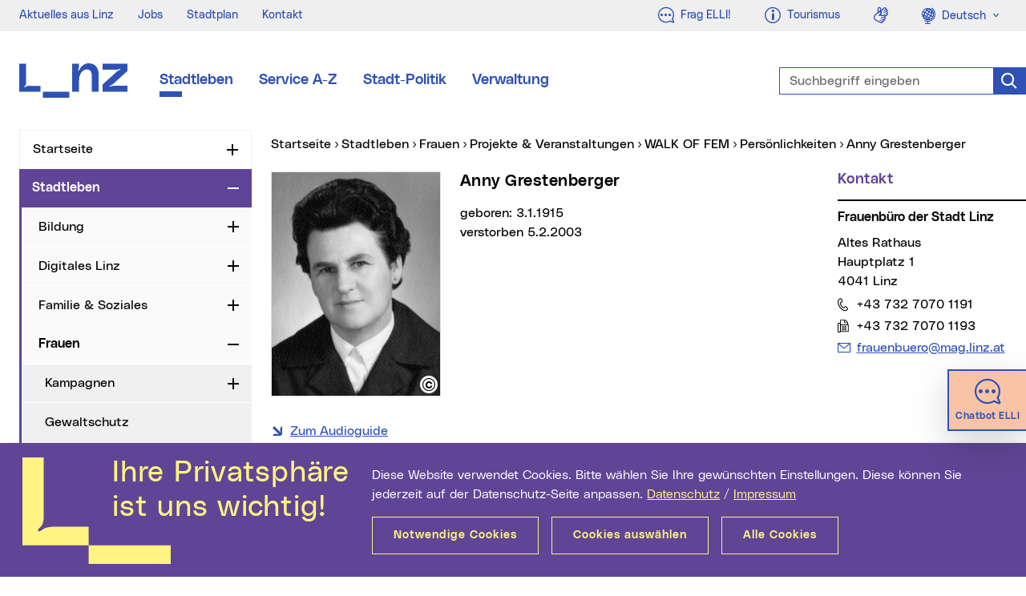

--- FILE ---
content_type: text/html; charset=UTF-8
request_url: https://www.linz.at/frauen/walkoffem_persoenlichkeiten_108878.php
body_size: 16887
content:
<!DOCTYPE html>
<html class="no-js" lang="de">
<head prefix="og: http://ogp.me/ns#">
    <meta charset="utf-8" />
    <meta http-equiv="x-ua-compatible" content="IE=edge" />
    <meta name="pageid" value="108212" />
    <meta name="viewport" content="width=device-width, initial-scale=1.0, minimum-scale=1.0" />
    <meta name="robots" content="index,follow,noodp" />
    <meta name="author" content="Stadt Linz" />
    <meta name="keywords" content="" />
        <meta name="description" content="Pers&ouml;nlichkeiten am Walk of Fem" />
    <meta name="category" content="Stadtleben" />
    <meta name="rating" content="0" />
        <meta property="og:locale" content="de_AT" />
    <meta property="og:title" content="Anny Grestenberger" />
    <meta property="og:type" content="website" />
    <meta property="og:url" content="https://www.linz.at/frauen/walkoffem_persoenlichkeiten_108878.php" />
        <meta property="og:image" content="https://www.linz.at/images/og_stadtleben.jpg" />
    <meta property="og:image:width" content="2000" />
    <meta property="og:image:height" content="1125" />    
        <meta property="og:description" content="Pers&ouml;nlichkeiten am Walk of Fem" />
    <meta property="og:site_name" content="Stadt Linz" />
    <meta name="twitter:card" content="summary" />
    <meta name="twitter:site" content="@StadtLinz" />
    <meta name="twitter:title" content="Anny Grestenberger" />
    <meta name="twitter:description" content="Pers&ouml;nlichkeiten am Walk of Fem" />
        <meta name="twitter:image" content="https://www.linz.at/images/og_stadtleben.jpg" />
    <meta name="twitter:image:width" content="2000" />
    <meta name="twitter:image:height" content="1125" />
        <title>Anny Grestenberger | Stadt Linz</title>
    <link rel="stylesheet" href="/css/compile.min_2022.css?v20240917" type="text/css" />
    </head>
<body>
    <div class="mainframe mx-auto">
        <div id="skip" class="container skip d-print-none">
            <div class="row">
                <div class="col">
                    <ul class="list-inline mb-0 position-absolute">
                        <li>
                            <a class="btn btn-skip text-white text-nowrap mt-2 shadow position-absolute" href="#leftnav">Zur Navigation</a>
                        </li>
                        <li>
                            <a class="btn btn-skip text-white text-nowrap mt-2 shadow position-absolute" href="#maincon-content">Zum Inhalt</a>
                        </li>
                        <li>
                            <a class="btn btn-skip text-white text-nowrap mt-2 shadow position-absolute" href="#searchText" rel="search">Zur Suche</a>
                        </li>
                    </ul>
                </div>
            </div>
        </div>
        <section class="topsection position-relative">
            <aside id="topbar" class="topbar bg-info d-print-none">
    <div class="pl-4 pr-2 pr-xl-0 h-100">
        <div class="row justify-content-between mr-0">
            <div class="col-auto d-flex align-items-center">
                                <ul class="topbar__menu list-inline font-weight-slim font-sm mb-0 d-none d-lg-inline-flex">
                    <li>    <a href="/aktuelles.php" class="text-secondary">Aktuelles aus Linz</a>
</li>
<li>    <a href="/verwaltung/jobs.php" class="text-secondary">Jobs</a>
</li>
<li>    <a href="/stadtentwicklung/stadtplan.php" class="text-secondary">Stadtplan</a>
</li>
<li>    <a href="/kontakt.php" class="text-secondary">Kontakt</a>
</li>
                </ul>
                            </div>
            <div class="col-auto d-flex text-right">
                <div class="topbar__btn  d-inline-block">
                    <a class="btn text-secondary font-weight-neutral letter-spacing-normal" href="https://ki.linz.at/?mtm_campaign=chatbot&mtm_source=metanavigation&mtm_medium=website&mtm_content=icon-link">
                        <span class="fli fl-chat font-lg align-middle" aria-hidden="true"></span>
                        <span class="float-right ml-2 d-none d-lg-block">
                            Frag ELLI!
                        </span>
                    </a>
                </div>
                <span class="topbar__btn __phone d-inline-block d-lg-none">
                    <a class="btn text-secondary font-weight-neutral letter-spacing-normal" href="tel:00437327070">
                        <span class="fli fl-phone font-lg align-middle" aria-hidden="true" title="Telefon"></span>
                        <span class="sr-only">Telefon</span>
                    </a>
                </span>
                <span class="topbar__btn __mail d-inline-block d-lg-none">
                    <a class="btn text-secondary font-weight-neutral letter-spacing-normal" href="mailto:info@mag.linz.at">
                        <span class="fli fl-envelope font-lg align-middle" aria-hidden="true" title="E-Mail"></span>
                        <span class="sr-only">E-Mail</span>
                    </a>
                </span>
                <div class="topbar__btn d-inline-block">
                    <a class="btn text-secondary font-weight-neutral letter-spacing-normal" href="https://www.linztourismus.at/" target="_blank" title="Externe Webseite (neues Fenster): Linz Tourismus">
                        <span class="fli fl-info font-lg align-middle" aria-hidden="true"></span>
                        <span class="float-right ml-2 d-none d-lg-block">
                            Tourismus
                        </span>
                    </a>
                </div>
                <span class="topbar__btn d-none d-md-inline-block">
                    <a class="btn text-secondary font-weight-neutral letter-spacing-normal" href="https://www.linz.at/gebaerdensprache.php?mtm_campaign=header_neu&mtm_source=header&mtm_medium=website&mtm_content=icon">
                        <span class="fli fl-american-sign-language-interpreting font-lg align-middle" aria-hidden="true" title="Geb&auml;rdensprache"></span>
                        <span class="sr-only">Geb&auml;rdensprache</span>
                    </a>
                </span>
                                <div class="topbar__btn d-none d-sm-inline-block">
                    <span class="sr-only">Sprachauswahl</span>
                    <div class="dropdown">
                        <a class="btn text-secondary font-weight-neutral letter-spacing-normal dropdown-toggle" href="#" role="button" id="languageswitch1" data-toggle="dropdown" aria-haspopup="true" aria-expanded="false">
                            <span class="fli fl-globus font-lg align-middle" aria-hidden="true"></span>
                            <span class="ml-1">Deutsch</span>
                        </a>
                        <div class="dropdown-menu dropdown-menu-left text-primary font-sm border-0 mt-0 py-0 w-100" aria-labelledby="languageswitch1">
                            <a class="dropdown-item bg-info p-2" href="/english/life/7392.php">
                                <span class="fli fl-globus font-lg align-middle opacity-0" aria-hidden="true"></span>
                                <span class="ml-1 ml-lg-3">English</span>
                            </a>
                        </div>
                    </div>
                </div>
                            </div>
        </div>
    </div>
</aside>
            <header id="header" class="header bg-white py-4 py-lg-5 py-xl-6 js-header" data-target=".topsection">
                <div class="container">
                    <div class="header__con row justify-content-between justify-content-lg-start align-items-center">
                                                <div class="col-auto col-md-2 col-lg-auto">
                            <a href="/index.php" class="d-flex d-print-none">
                                <svg class="header__logo" fill="#2F51B6" width="135px" height="43px" viewBox="0 0 135 43" version="1.1" aria-labelledby="logoTitle" role="img" xmlns="http://www.w3.org/2000/svg" xmlns:xlink="http://www.w3.org/1999/xlink" xml:space="preserve">
                                    <title id="logoTitle">Startseite</title>
                                    <path d="M62.6,35.6V43h-33v-7.4H62.6z M86.5,0c-4.1,0-7.3,2.2-9.4,4.8c-1.1,1.4-1.9,2.7-2.4,3.8c-0.2,0.4-0.5,0.8-1,0.6
                                        c-0.5-0.2-0.3-0.7-0.2-1.1c0.6-1.3,1.1-3,1.1-4.7c0-0.2,0-0.5,0-0.8V0.5h-8.5v35h8.5V21.3c0-8.1,4.5-13.6,9.5-13.6
                                        c4.5,0,6.5,2.2,6.5,10.1v17.8h8.5V14.9C99.2,4.9,94.2,0,86.5,0z M14,28.1c-1.2,0-2.1,0-2.9,0.1c-1.7,0.2-2.6,0.7-3.6,1.4
                                        c-0.3,0.3-0.8,0.5-1.1,0.2c-0.3-0.4,0-0.8,0.3-1.1c1.1-1,1.5-1.6,1.8-3.4c0-0.4,0.1-0.8,0.1-1.4V0.5H0v27.6v3.3v4.2h26.6v-7.4H14z
                                            M113.9,29c-0.4,0.1-0.9,0.3-1.1-0.2c-0.2-0.5,0.3-0.8,0.7-0.9c1.3-0.5,2.9-1.3,4.1-2.5L135,9.6v-9h-31V8h16.9c1.7,0,3-0.5,4.2-0.9
                                        c0.4-0.1,0.9-0.3,1.1,0.2c0.2,0.5-0.3,0.8-0.7,0.9c-1.3,0.5-2.9,1.3-4.1,2.5L104,26.5v9h31v-7.4h-16.9
                                        C116.4,28.1,115.1,28.6,113.9,29z"/>
                                </svg>
                            </a>
                        </div>
                        <div class="col-auto col-lg-6 col-xl-7">
                            <nav id="mainnav" class="mainnav d-none d-md-flex d-print-none">
                                                                <ul class="mainnav__list d-flex list-unstyled mb-0">
                                    <li><a class="mainnav__link font-md d-block position-absolute-after mx-2 mx-xl-3 active" title="Stadtleben" href="/leben/index.php">Stadtleben</a></li>
<li><a class="mainnav__link font-md d-block position-absolute-after mx-2 mx-xl-3" title="Service A-Z" href="/serviceguide/viewchapter.php">Service A-Z</a></li>
<li><a class="mainnav__link font-md d-block position-absolute-after mx-2 mx-xl-3" title="Stadt-Politik" href="/politik/index.php">Stadt-Politik</a></li>
<li><a class="mainnav__link font-md d-block position-absolute-after mx-2 mx-xl-3" title="Verwaltung" href="/verwaltung/index.php">Verwaltung</a></li>
                                </ul>
                                                            </nav>
                        </div>
                                                <div class="col-auto d-lg-none">
                            <div class="header__m d-print-none">
                                                                <div class="header__msearch float-left">
                                    <a class="header__msearchlink color-black d-block nounderline js-header-msearch" href="#">
                                        <span class="header__msearchicon fli fl-search" aria-hidden="true"></span>
                                        <span class="sr-only">Suche</span>
                                    </a>
                                </div>
                                                                <div class="mobilenav float-left ml-4">
                                    <a class="mobilenav__link text-purple d-block nounderline js-header-mnav" href="#" data-parent=".mainframe">
                                        <span class="mobilenav__icon"></span>
                                        <span class="sr-only">Navigation</span>
                                    </a>
                                </div>
                            </div>
                        </div>
                                                <div class="col-12 col-lg-4 col-xl-3 position-lg-absolute right-0 pr-lg-0">
                            <form id="header__search" class="header__search mt-4 mt-lg-0 d-print-none typeahead__container" action="/suche/index.php" method="get">
                                <div class="typeahead__field">
                                    <div class="typeahead__query form-feedback">
                                        <label class="sr-only" for="searchText">Suchbegriff eingeben</label>
                                        <input id="searchText" class="form-control header__searchinput header__searchinput-blue h-100 js-typeahead" type="search" name="q" placeholder="Suchbegriff eingeben" autocomplete="off" data-suggest="/suche/suche.php" />
                                        <button class="form-control-icon search-icon-blue cursor-pointer nounderline border-0" type="submit" value="Suchen">
                                            <span class="fli fl-search font-lg" aria-hidden="true"></span>
                                            <span class="sr-only">Suche</span>
                                        </button>
                                    </div>
                                </div>
                            </form>
                        </div>
                                            </div>
                </div>
            </header>
        </section>
        
            
        <div id="content" class="content overflow-hidden landingpage">
            <div class="container">
                <div class="row d-print-block">
                    <div class="col-12 col-lg-3 leftcon d-print-none">
                        <nav id="leftnav" class="leftnav lineheight-small overflow-hidden mb-5 js-leftnav" data-storage="webnav-CF19B77BD1144A82B234605C1AE17046-de" data-url="/websitenavigation.json">
                                                        <ul id="leftnav__con" class="nav overflow-hidden">
                                <li id="lnav-c0b6fcae-3600-4879-89ad-f2482e6b11ba" class="nav-li">
<div class="nav-item">
<a class="nav-link" href="/index.php">Startseite</a>
<button type="button" class="nav-toggle" id="leftnavButton-0" data-toggle="collapse" data-target="#leftnavUl-1" aria-expanded="false" aria-controls="leftnavButton-0">
<span class="icon-plusminus">
<span class="sr-only js-leftnav-toggletxt" data-toggle="Zuklappen">Aufklappen</span>
</span>
</button>
</div>
</li>
<li id="lnav-fff66077-9438-4bb1-8d38-7c2298a8d020" class="nav-li active">
<div class="nav-item active">
<a class="nav-link active" href="/leben/index.php">Stadtleben</a>
<button type="button" class="nav-toggle" id="leftnavButton-1" data-toggle="collapse" data-target="#leftnavUl-2" aria-expanded="true" aria-controls="leftnavButton-1">
<span class="icon-plusminus">
<span class="sr-only js-leftnav-toggletxt" data-toggle="Aufklappen">Zuklappen</span>
</span>
</button>
</div>
<ul class="nav collapse show" id="leftnavUl-2" aria-labelledby="leftnavButton-1">
<li id="lnav-fc56f852-92b2-4f78-b3bc-1b0c996255b9" class="nav-li">
<div class="nav-item">
<a class="nav-link" href="/bildung/index.php">Bildung</a>
<button type="button" class="nav-toggle" id="leftnavButton-2" data-toggle="collapse" data-target="#leftnavUl-3" aria-expanded="false" aria-controls="leftnavButton-2">
<span class="icon-plusminus">
<span class="sr-only js-leftnav-toggletxt" data-toggle="Zuklappen">Aufklappen</span>
</span>
</button>
</div>
</li>
<li id="lnav-7f166e4c-74a6-41f8-9ce0-7ef91b427d04" class="nav-li">
<div class="nav-item">
<a class="nav-link" href="/digitaleslinz/index.php">Digitales Linz</a>
<button type="button" class="nav-toggle" id="leftnavButton-3" data-toggle="collapse" data-target="#leftnavUl-4" aria-expanded="false" aria-controls="leftnavButton-3">
<span class="icon-plusminus">
<span class="sr-only js-leftnav-toggletxt" data-toggle="Zuklappen">Aufklappen</span>
</span>
</button>
</div>
</li>
<li id="lnav-1d836e78-7ca9-4fff-a4fa-ea6f59f82fbd" class="nav-li">
<div class="nav-item">
<a class="nav-link" href="/soziales/index.php">Familie &amp; Soziales</a>
<button type="button" class="nav-toggle" id="leftnavButton-4" data-toggle="collapse" data-target="#leftnavUl-5" aria-expanded="false" aria-controls="leftnavButton-4">
<span class="icon-plusminus">
<span class="sr-only js-leftnav-toggletxt" data-toggle="Zuklappen">Aufklappen</span>
</span>
</button>
</div>
</li>
<li id="lnav-0817a7e6-700c-4868-90ce-471f2d3c5195" class="nav-li active">
<div class="nav-item active">
<a class="nav-link active" href="/frauen/index.php">Frauen</a>
<button type="button" class="nav-toggle" id="leftnavButton-5" data-toggle="collapse" data-target="#leftnavUl-6" aria-expanded="true" aria-controls="leftnavButton-5">
<span class="icon-plusminus">
<span class="sr-only js-leftnav-toggletxt" data-toggle="Aufklappen">Zuklappen</span>
</span>
</button>
</div>
<ul class="nav collapse show" id="leftnavUl-6" aria-labelledby="leftnavButton-5">
<li id="lnav-016c86c6-9f2f-4198-80ff-c856b2e0ef4f" class="nav-li">
<div class="nav-item">
<a class="nav-link" href="/frauen/kampagnen-gegen-sexismus.php">Kampagnen</a>
<button type="button" class="nav-toggle" id="leftnavButton-6" data-toggle="collapse" data-target="#leftnavUl-7" aria-expanded="false" aria-controls="leftnavButton-6">
<span class="icon-plusminus">
<span class="sr-only js-leftnav-toggletxt" data-toggle="Zuklappen">Aufklappen</span>
</span>
</button>
</div>
</li>
<li id="lnav-e513eea3-8735-465b-8d42-770762845556" class="nav-li">
<div class="nav-item">
<a class="nav-link" href="/frauen/122773.php">Gewaltschutz</a>
</div>
</li>
<li id="lnav-d1c97e5b-fe6f-43c2-8f9a-f19049982b12" class="nav-li">
<div class="nav-item">
<a class="nav-link" href="/frauen/4876.php">Preise und Auszeichnungen</a>
<button type="button" class="nav-toggle" id="leftnavButton-8" data-toggle="collapse" data-target="#leftnavUl-9" aria-expanded="false" aria-controls="leftnavButton-8">
<span class="icon-plusminus">
<span class="sr-only js-leftnav-toggletxt" data-toggle="Zuklappen">Aufklappen</span>
</span>
</button>
</div>
</li>
<li id="lnav-169b3029-457a-4aeb-a3e2-547789392f18" class="nav-li active">
<div class="nav-item active">
<a class="nav-link active" href="/frauen/5015.php">Projekte &amp; Veranstaltungen</a>
<button type="button" class="nav-toggle" id="leftnavButton-9" data-toggle="collapse" data-target="#leftnavUl-10" aria-expanded="true" aria-controls="leftnavButton-9">
<span class="icon-plusminus">
<span class="sr-only js-leftnav-toggletxt" data-toggle="Aufklappen">Zuklappen</span>
</span>
</button>
</div>
<ul class="nav collapse show" id="leftnavUl-10" aria-labelledby="leftnavButton-9">
<li id="lnav-6d6ebb43-df8c-4307-a093-3cea3a320ad7" class="nav-li">
<div class="nav-item">
<a class="nav-link" href="/frauen/femtastica.php">FEM*tastica</a>
</div>
</li>
<li id="lnav-f0f4e151-4458-49c8-8a2e-d06482138ba4" class="nav-li active">
<div class="nav-item active">
<a class="nav-link active" href="/frauen/walkoffem.php">WALK OF FEM</a>
<button type="button" class="nav-toggle" id="leftnavButton-11" data-toggle="collapse" data-target="#leftnavUl-12" aria-expanded="true" aria-controls="leftnavButton-11">
<span class="icon-plusminus">
<span class="sr-only js-leftnav-toggletxt" data-toggle="Aufklappen">Zuklappen</span>
</span>
</button>
</div>
<ul class="nav collapse show" id="leftnavUl-12" aria-labelledby="leftnavButton-11">
<li id="lnav-93e3789a-39b3-434f-a882-36a2ee0f60cd" class="nav-li active">
<div class="nav-item active">
<a class="nav-link active current" href="/frauen/walkoffem_persoenlichkeiten.php">Pers&ouml;nlichkeiten <span class="sr-only">(aktueller Menüpunkt)</span>
</a>
</div>
</li>
<li id="lnav-fe044a38-98c1-49fd-9cc6-d17bad372150" class="nav-li">
<div class="nav-item">
<a class="nav-link" href="/frauen/walkoffem_audioguide.php">Audioguide</a>
</div>
</li>
</ul>
</li>
<li id="lnav-d74a1f5b-e8aa-4246-a997-be4b3d74560a" class="nav-li">
<div class="nav-item">
<a class="nav-link" href="/frauen/4891.php">Internationaler Frauentag</a>
</div>
</li>
<li id="lnav-5502d475-38e6-4b85-bc53-124f91718f5a" class="nav-li">
<div class="nav-item">
<a class="nav-link" href="/frauen/87146.php">Internationaler M&auml;dchentag</a>
</div>
</li>
<li id="lnav-52b9e299-8de0-49df-ad1b-73711033310d" class="nav-li">
<div class="nav-item">
<a class="nav-link" href="/frauen/130068.php">Equal Care Day</a>
</div>
</li>
<li id="lnav-33ed6b94-5c61-4838-9164-a096662efa72" class="nav-li">
<div class="nav-item">
<a class="nav-link" href="/frauen/57301.php">Equal Pay Day</a>
</div>
</li>
<li id="lnav-46484faf-7145-4441-8eb8-562eeac203e8" class="nav-li">
<div class="nav-item">
<a class="nav-link" href="/frauen/87756.php">Equal Pension Day</a>
</div>
</li>
<li id="lnav-7abcbf50-e0f3-48de-85bf-7a461aa8dfb6" class="nav-li">
<div class="nav-item">
<a class="nav-link" href="/frauen/132067.php">Safe Abortion Day</a>
</div>
</li>
<li id="lnav-ff661493-5a1b-4949-b372-a1fab4b50b08" class="nav-li">
<div class="nav-item">
<a class="nav-link" href="/frauen/4887.php">16 Tage gegen Gewalt</a>
<button type="button" class="nav-toggle" id="leftnavButton-21" data-toggle="collapse" data-target="#leftnavUl-22" aria-expanded="false" aria-controls="leftnavButton-21">
<span class="icon-plusminus">
<span class="sr-only js-leftnav-toggletxt" data-toggle="Zuklappen">Aufklappen</span>
</span>
</button>
</div>
</li>
<li id="lnav-1b554a63-5207-4684-bf39-bab157432669" class="nav-li">
<div class="nav-item">
<a class="nav-link" href="/frauen/filmtage.php">Frau.Macht.Film</a>
</div>
</li>
<li id="lnav-c20332ac-f267-4544-b8a6-8cdf9a141543" class="nav-li">
<div class="nav-item">
<a class="nav-link" href="/frauen/solange.php">SOLANGE-Projekt</a>
<button type="button" class="nav-toggle" id="leftnavButton-23" data-toggle="collapse" data-target="#leftnavUl-24" aria-expanded="false" aria-controls="leftnavButton-23">
<span class="icon-plusminus">
<span class="sr-only js-leftnav-toggletxt" data-toggle="Zuklappen">Aufklappen</span>
</span>
</button>
</div>
</li>
<li id="lnav-1ea5b69d-4fd2-4670-9f52-70d1649326c5" class="nav-li">
<div class="nav-item">
<a class="nav-link" href="/frauen/110826.php">Maria Schwarz-Schl&ouml;glmann Lecture</a>
</div>
</li>
<li id="lnav-8c502924-4c97-4c9e-bbd9-b49a493379b3" class="nav-li">
<div class="nav-item">
<a class="nav-link" href="/frauen/117741.php">Ausstellung &quot;Warnsignale h&auml;uslicher Gewalt&quot;</a>
</div>
</li>
</ul>
</li>
<li id="lnav-1a130a79-89e6-4252-8e66-00e763bdf158" class="nav-li">
<div class="nav-item">
<a class="nav-link" href="/frauen/78425.php">Hilfe &amp; Beratung</a>
<button type="button" class="nav-toggle" id="leftnavButton-27" data-toggle="collapse" data-target="#leftnavUl-28" aria-expanded="false" aria-controls="leftnavButton-27">
<span class="icon-plusminus">
<span class="sr-only js-leftnav-toggletxt" data-toggle="Zuklappen">Aufklappen</span>
</span>
</button>
</div>
</li>
<li id="lnav-f1d31d65-7361-4e21-9c26-f0d4400f0c90" class="nav-li">
<div class="nav-item">
<a class="nav-link" href="/frauen/5011.php">Infomaterialien, Publikationen und Ratgeber </a>
<button type="button" class="nav-toggle" id="leftnavButton-28" data-toggle="collapse" data-target="#leftnavUl-29" aria-expanded="false" aria-controls="leftnavButton-28">
<span class="icon-plusminus">
<span class="sr-only js-leftnav-toggletxt" data-toggle="Zuklappen">Aufklappen</span>
</span>
</button>
</div>
</li>
<li id="lnav-ac503356-747f-48a7-9b15-f1d712549e7c" class="nav-li">
<div class="nav-item">
<a class="nav-link" href="/frauen/4872.php">Frauenb&uuml;ro</a>
<button type="button" class="nav-toggle" id="leftnavButton-29" data-toggle="collapse" data-target="#leftnavUl-30" aria-expanded="false" aria-controls="leftnavButton-29">
<span class="icon-plusminus">
<span class="sr-only js-leftnav-toggletxt" data-toggle="Zuklappen">Aufklappen</span>
</span>
</button>
</div>
</li>
<li id="lnav-0dc9bfd0-2ea0-4c1a-9470-b294903e620a" class="nav-li">
<div class="nav-item">
<a class="nav-link" href="/frauen/4895.php">Angebote f&uuml;r Bildungseinrichtungen</a>
</div>
</li>
<li id="lnav-3746756b-a064-49aa-a84b-2a370f3ef339" class="nav-li">
<div class="nav-item">
<a class="nav-link" href="/frauen/maedchen.php">M&auml;dchen-Seite</a>
<button type="button" class="nav-toggle" id="leftnavButton-31" data-toggle="collapse" data-target="#leftnavUl-32" aria-expanded="false" aria-controls="leftnavButton-31">
<span class="icon-plusminus">
<span class="sr-only js-leftnav-toggletxt" data-toggle="Zuklappen">Aufklappen</span>
</span>
</button>
</div>
</li>
<li id="lnav-5e31a060-f950-4113-971f-8c8f682ba1b4" class="nav-li">
<div class="nav-item">
<a class="nav-link" href="/frauen/projektfoerderungen.php">F&ouml;rderungen f&uuml;r Frauen- und M&auml;dchenprojekte</a>
</div>
</li>
<li id="lnav-dfb84e19-4186-4e59-b009-603a74d35205" class="nav-li">
<div class="nav-item">
<a class="nav-link" href="https://www.linz.at/db/newsletter.php?nl=Frauenbuero" target="_blank">Newsletter</a>
</div>
</li>
</ul>
</li>
<li id="lnav-c36abd3e-555a-4988-9ef7-ef7be50eb4f4" class="nav-li">
<div class="nav-item">
<a class="nav-link" href="/leben/freizeit.php">Freizeit &amp; Sport</a>
<button type="button" class="nav-toggle" id="leftnavButton-35" data-toggle="collapse" data-target="#leftnavUl-36" aria-expanded="false" aria-controls="leftnavButton-35">
<span class="icon-plusminus">
<span class="sr-only js-leftnav-toggletxt" data-toggle="Zuklappen">Aufklappen</span>
</span>
</button>
</div>
</li>
<li id="lnav-786b07bd-d445-43d1-8acd-96230d70a9eb" class="nav-li">
<div class="nav-item">
<a class="nav-link" href="/gesundheit/index.php">Gesundheit</a>
<button type="button" class="nav-toggle" id="leftnavButton-36" data-toggle="collapse" data-target="#leftnavUl-37" aria-expanded="false" aria-controls="leftnavButton-36">
<span class="icon-plusminus">
<span class="sr-only js-leftnav-toggletxt" data-toggle="Zuklappen">Aufklappen</span>
</span>
</button>
</div>
</li>
<li id="lnav-099a42b5-7a65-4c72-a212-fc1f2fd50273" class="nav-li">
<div class="nav-item">
<a class="nav-link" href="/integration/index.php">Integration</a>
<button type="button" class="nav-toggle" id="leftnavButton-37" data-toggle="collapse" data-target="#leftnavUl-38" aria-expanded="false" aria-controls="leftnavButton-37">
<span class="icon-plusminus">
<span class="sr-only js-leftnav-toggletxt" data-toggle="Zuklappen">Aufklappen</span>
</span>
</button>
</div>
</li>
<li id="lnav-f36a5d3a-85de-479e-9654-85ce3b1ced3e" class="nav-li">
<div class="nav-item">
<a class="nav-link" href="/kultur/index.php">Kultur</a>
<button type="button" class="nav-toggle" id="leftnavButton-38" data-toggle="collapse" data-target="#leftnavUl-39" aria-expanded="false" aria-controls="leftnavButton-38">
<span class="icon-plusminus">
<span class="sr-only js-leftnav-toggletxt" data-toggle="Zuklappen">Aufklappen</span>
</span>
</button>
</div>
</li>
<li id="lnav-26ff1020-259d-4d06-9995-96fd37a19fae" class="nav-li">
<div class="nav-item">
<a class="nav-link" href="/LGBTIQ/index.php">LGBTIQA+</a>
<button type="button" class="nav-toggle" id="leftnavButton-39" data-toggle="collapse" data-target="#leftnavUl-40" aria-expanded="false" aria-controls="leftnavButton-39">
<span class="icon-plusminus">
<span class="sr-only js-leftnav-toggletxt" data-toggle="Zuklappen">Aufklappen</span>
</span>
</button>
</div>
</li>
<li id="lnav-5070b575-123d-4790-9fdf-12c56b113f48" class="nav-li">
<div class="nav-item">
<a class="nav-link" href="/mobilitaet/index.php">Mobilit&auml;t</a>
<button type="button" class="nav-toggle" id="leftnavButton-40" data-toggle="collapse" data-target="#leftnavUl-41" aria-expanded="false" aria-controls="leftnavButton-40">
<span class="icon-plusminus">
<span class="sr-only js-leftnav-toggletxt" data-toggle="Zuklappen">Aufklappen</span>
</span>
</button>
</div>
</li>
<li id="lnav-acde2a11-4d31-4ce2-a798-0d76b8851c34" class="nav-li">
<div class="nav-item">
<a class="nav-link" href="/umwelt/index.php">Natur &amp; Umwelt</a>
<button type="button" class="nav-toggle" id="leftnavButton-41" data-toggle="collapse" data-target="#leftnavUl-42" aria-expanded="false" aria-controls="leftnavButton-41">
<span class="icon-plusminus">
<span class="sr-only js-leftnav-toggletxt" data-toggle="Zuklappen">Aufklappen</span>
</span>
</button>
</div>
</li>
<li id="lnav-04264e8b-6233-4bde-8633-841c6e9f0529" class="nav-li">
<div class="nav-item">
<a class="nav-link" href="/leben/sicherheit.php">Sicherheit</a>
<button type="button" class="nav-toggle" id="leftnavButton-42" data-toggle="collapse" data-target="#leftnavUl-43" aria-expanded="false" aria-controls="leftnavButton-42">
<span class="icon-plusminus">
<span class="sr-only js-leftnav-toggletxt" data-toggle="Zuklappen">Aufklappen</span>
</span>
</button>
</div>
</li>
<li id="lnav-7b080762-0c3b-4e45-bf05-6d49c395c83b" class="nav-li">
<div class="nav-item">
<a class="nav-link" href="/stadtentwicklung/index.php">Stadtentwicklung</a>
<button type="button" class="nav-toggle" id="leftnavButton-43" data-toggle="collapse" data-target="#leftnavUl-44" aria-expanded="false" aria-controls="leftnavButton-43">
<span class="icon-plusminus">
<span class="sr-only js-leftnav-toggletxt" data-toggle="Zuklappen">Aufklappen</span>
</span>
</button>
</div>
</li>
<li id="lnav-e01e71b7-f8fa-442d-83d4-ae68bf1e5724" class="nav-li">
<div class="nav-item">
<a class="nav-link" href="/wirtschaft/index.php">Wirtschaft</a>
<button type="button" class="nav-toggle" id="leftnavButton-44" data-toggle="collapse" data-target="#leftnavUl-45" aria-expanded="false" aria-controls="leftnavButton-44">
<span class="icon-plusminus">
<span class="sr-only js-leftnav-toggletxt" data-toggle="Zuklappen">Aufklappen</span>
</span>
</button>
</div>
</li>
<li id="lnav-45be019e-669f-4a46-b590-0e2fdaea080d" class="nav-li">
<div class="nav-item">
<a class="nav-link" href="/leben/geschichte.php">Stadtgeschichte</a>
</div>
</li>
<li id="lnav-7d9676cd-ef0e-4da4-b0c6-fb87a26cb38c" class="nav-li">
<div class="nav-item">
<a class="nav-link" href="/ugl/index.php">Unternehmensgruppe Stadt Linz</a>
<button type="button" class="nav-toggle" id="leftnavButton-46" data-toggle="collapse" data-target="#leftnavUl-47" aria-expanded="false" aria-controls="leftnavButton-46">
<span class="icon-plusminus">
<span class="sr-only js-leftnav-toggletxt" data-toggle="Zuklappen">Aufklappen</span>
</span>
</button>
</div>
</li>
</ul>
</li>
<li id="lnav-c7eec8b2-d43b-49f2-970e-7a97203d18e4" class="nav-li">
<div class="nav-item">
<a class="nav-link" href="/serviceguide/viewchapter.php">Service A-Z</a>
<button type="button" class="nav-toggle" id="leftnavButton-48" data-toggle="collapse" data-target="#leftnavUl-49" aria-expanded="false" aria-controls="leftnavButton-48">
<span class="icon-plusminus">
<span class="sr-only js-leftnav-toggletxt" data-toggle="Zuklappen">Aufklappen</span>
</span>
</button>
</div>
</li>
<li id="lnav-2bd8714c-6b61-4ad0-9176-ae6463dccd0a" class="nav-li">
<div class="nav-item">
<a class="nav-link" href="/politik/index.php">Stadt-Politik</a>
<button type="button" class="nav-toggle" id="leftnavButton-49" data-toggle="collapse" data-target="#leftnavUl-50" aria-expanded="false" aria-controls="leftnavButton-49">
<span class="icon-plusminus">
<span class="sr-only js-leftnav-toggletxt" data-toggle="Zuklappen">Aufklappen</span>
</span>
</button>
</div>
</li>
<li id="lnav-829007cd-4dbd-4afc-ad80-3cae421dda3d" class="nav-li">
<div class="nav-item">
<a class="nav-link" href="/verwaltung/index.php">Verwaltung</a>
<button type="button" class="nav-toggle" id="leftnavButton-50" data-toggle="collapse" data-target="#leftnavUl-51" aria-expanded="false" aria-controls="leftnavButton-50">
<span class="icon-plusminus">
<span class="sr-only js-leftnav-toggletxt" data-toggle="Zuklappen">Aufklappen</span>
</span>
</button>
</div>
</li>
                            </ul>
                                                        <div class="leftnav-subcon d-md-none">
    <div class="row justify-content-between">
        <div class="col">
                        <div class="topbar__btn align-top d-inline-block d-sm-none">
                <span class="sr-only">Sprachauswahl</span>
                <div class="dropup h-100">
                    <a class="btn btn-link font-weight-neutral dropdown-toggle h-100" href="#" role="button" id="languageswitchTop" data-toggle="dropdown" aria-haspopup="true" aria-expanded="false">
                        Deutsch
                    </a>
                    <div class="dropdown-menu dropdown-menu-right text-primary font-sm" aria-labelledby="languageswitchTop">
                        <a class="dropdown-item" href="/english/life/7392.php">English</a>
                    </div>
                </div>
            </div>
                        <span class="topbar__icon ml-2 d-inline-block">
                <a class="nounderline" href="https://www.linz.at/gebaerdensprache.php?mtm_campaign=header_neu&mtm_source=header&mtm_medium=website&mtm_content=icon">
                    <span class="fli fl-american-sign-language-interpreting font-lg" aria-hidden="true" title="Geb&auml;rdensprache"></span>
                    <span class="sr-only">Geb&auml;rdensprache</span>
                </a>
            </span>
        </div>
    </div>
</div>

                        </nav>
                    </div>
                    <main id="maincon" class="col-12 col-lg-9 col-print-12 mb-5 maincon js-maincon">
                                                <nav id="breadnav" class="breadnav pb-1 pb-lg-2">
                            <div class="breadnav__con overflow-hidden mb-2 position-relative">
                                <span class="sr-only">Sie sind hier:</span>
                                <ul class="breadnav__lst list-inline js-breadcrumb" data-parent=".breadnav__con" itemscope itemtype="http://schema.org/BreadcrumbList">
                                    <li class="position-relative position-absolute-before" itemprop="itemListElement" itemscope itemtype="http://schema.org/ListItem">
                                        <a href="/index.php" itemprop="item">
                                            <span itemprop="name">Startseite</span>
                                            <meta itemprop="position" content="1" />
                                        </a>
                                    </li>
                                    <li class="position-relative position-absolute-before ml-2" itemprop="itemListElement" itemscope itemtype="http://schema.org/ListItem">
<a class="" href="/leben/index.php" itemprop="item">
<span itemprop="name">Stadtleben</span>
<meta itemprop="position" content="2" />
</a>
</li>
<li class="position-relative position-absolute-before ml-2" itemprop="itemListElement" itemscope itemtype="http://schema.org/ListItem">
<a class="" href="/frauen/index.php" itemprop="item">
<span itemprop="name">Frauen</span>
<meta itemprop="position" content="3" />
</a>
</li>
<li class="position-relative position-absolute-before ml-2" itemprop="itemListElement" itemscope itemtype="http://schema.org/ListItem">
<a class="" href="/frauen/5015.php" itemprop="item">
<span itemprop="name">Projekte &amp; Veranstaltungen</span>
<meta itemprop="position" content="4" />
</a>
</li>
<li class="position-relative position-absolute-before ml-2" itemprop="itemListElement" itemscope itemtype="http://schema.org/ListItem">
<a class="" href="/frauen/walkoffem.php" itemprop="item">
<span itemprop="name">WALK OF FEM</span>
<meta itemprop="position" content="5" />
</a>
</li>
<li class="position-relative position-absolute-before ml-2" itemprop="itemListElement" itemscope itemtype="http://schema.org/ListItem">
<a class="" href="/frauen/walkoffem_persoenlichkeiten.php" itemprop="item">
<span itemprop="name">Pers&ouml;nlichkeiten</span>
<meta itemprop="position" content="6" />
</a>
</li>
<li class="position-relative position-absolute-before ml-2" itemprop="itemListElement" itemscope itemtype="http://schema.org/ListItem">
<a class="current" href="/frauen/walkoffem_persoenlichkeiten_108878.php" itemprop="item">
<span itemprop="name">Anny Grestenberger</span>
<meta itemprop="position" content="7" />
</a>
</li>
                                </ul>
                            </div>
                        </nav>
                                                <div id="maincon-content" class="ki-crawl">
                                                    <div class="row">
        <div class="col-12 col-md-9">
<section>
    <div id="id-108878" class="row">
                 <div class="col-12 col-sm-4 mb-4 text-center">
            <div class="img-container d-inline-block mw-100">
                <img class="img--block img--max img--center img-ratio-3by4 border js-inview-anim" src="/images/Grestenberger_Anny_1915_2003_Foto_Archiv_der_Stadt_Linz_270_360.jpg" alt="Anny Grestenberger" title="Foto: Archiv der Stadt Linz " />
            </div>
        </div>
                <div class="col-12 col-sm-8 mb-4">         
            <div class="content-txt">
                <h1 class="h3">
                     Anny Grestenberger                
                </h1>
                geboren: 3.1.1915
                <br /> verstorben 5.2.2003 
              </div>
        </div>
        
        <!--  Ja  -->
    	<div class="col-12">
            <div class="content-txt mb-4">
	        	<p><a class="link_lokal" href="#audioguide">Zum Audioguide</a></p>
            </div>
        </div>
        

        <div class="col-12">
            <div class="content-txt mb-4">
                
                <p>Am 3. J&auml;nner 1915 in Waldneukirchen bei Steyr geboren, besuchte Anna "Anny" Grestenberger die Volks- und Hauptschule, anschlie&szlig;end eine Hauswirtschaftsschule und war bis zu ihrer Verehelichung im Jahr 1938 als Hilfsarbeiterin t&auml;tig. Sie verlegte ihren Wohnsitz zun&auml;chst nach Sierning, dann nach Steyr und &uuml;bersiedelte schlie&szlig;lich im Jahr 1939 nach Linz. Schon fr&uuml;h war sie zur Sozialdemokratischen Partei gesto&szlig;en: Sie war in der sozialistischen Jugend in Steyr aktiv und bekleidete im Laufe ihrer Politkarriere viele verschiedene politische Funktionen.</p>

<p>Anny&nbsp;Grestenberger war Mitglied des ober&ouml;sterreichischen Landesparteivorstandes, stellvertretende Landesvorsitzende der sozialistischen Frauen, Bezirksvorsitzende der sozialistischen Frauen Linz-Stadt, Mitglied des Bezirkspr&auml;sidiums und Bezirksvorstandes der SP&Ouml;, sowie stellvertretende Sektionsobfrau der Sektion Neue Heimat. Im Jahr 1955 wurde sie Mitglied des Linzer Gemeinderates und 1967 als erste Frau in den Linzer Stadtsenat gew&auml;hlt.</p>

<p>Bis zu ihrem Ausscheiden aus der Kommunalpolitik im Jahr 1973 war Grestenberger als Referentin f&uuml;r das Gesundheitswesen, f&uuml;r die Angelegenheiten des Allgemeinen Krankenhauses und der Zentralw&auml;scherei zust&auml;ndig. Im Rahmen ihrer politischen T&auml;tigkeit widmete sie sich neben der Jugendarbeit vor allem der Frauenbewegung. W&auml;hrend ihrer Zeit als Gemeinder&auml;tin galt ihre besondere Aufmerksamkeit der Bew&auml;ltigung sozialer Probleme. Unter anderem war sie als Mitglied des Finanz-, F&uuml;rsorge- und Jugendf&uuml;rsorgeausschusses sowie im Stadtschulrat am Aufbau verschiedener sozialer Einrichtungen der Stadt beteiligt.</p>

<p>Anny&nbsp;Grestenberger verstarb am 5. Februar 2003 in Linz.</p>

<p>2013 wurde die Linzer Grestenbergerstra&szlig;e nach ihr benannt.<br />
&nbsp;</p>

<p><strong>Weiterf&uuml;hrende Links:</strong></p>

<p><a class="link_intern" href="https://www.linz.at/frauen/strassennamen/index.php?ID=3448">Linzer Stra&szlig;ennamen - Grestenbergerstra&szlig;e</a></p>
            </div>
        </div>
 
        <div class="col-12">
            <div class="content-txt mt-4"> <a name="audioguide"></a>
            
            <div class="js-plyr-settings" data-plyr-i18n='{
                "restart": "Neu starten",
                "rewind": "Zurück {seektime} Sekunden",
                "play": "Abspielen",
                "pause": "Pause",
                "fastForward": "Vorwärts {seektime} Sekunden",
                "seek": "Suchen",
                "played": "gespielt",
                "buffered": "gepuffert",
                "currentTime": "Aktuelle Zeit",
                "duration": "Dauer",
                "volume": "Lautstärke",
                "mute": "Stummschalten",
                "unmute": "Stummschaltung aufheben",
                "enableCaptions": "Untertitel einschalten",
                "disableCaptions": "Untertitel ausschalten",
                "enterFullscreen": "Vollbild öffnen",
                "exitFullscreen": "Vollbild schließen",
                "frameTitle": "Player für {title}",
                "captions": "Untertitel",
                "settings": "Einstellungen",
                "speed": "Geschwindigkeit",
                "normal": "Normal",
                "quality": "Qualität",
                "loop": "Schleife",
                "start": "Start",
                "end": "Ende",
                "all": "Alle",
                "reset": "Zurücksetzen",
                "disabled": "Deaktivieren",
                "enabled": "Aktivieren"
            }' data-plyr-icon="/header_vb/plyr.svg"></div><div id="id-120509" class="video mb-4 ki-nocrawl">
    
    <a name="120509"></a>
    <div class="content-txt">
        <h2 class ="ueberschrift_abstand">Audioguide Anny Grestenberger Deutsch</h2>
    </div>
    <audio class="video__item mw-100 js-plyr" controls>
        <!-- Audio files -->
        <source src="https://www.linz.at/media/frauen/walkoffem/walkoffem_de_Grestenberger.mp3" type="audio/mp3">
            <!-- Fallback for browsers that don't support the <audio> element -->
            <a href="https://www.linz.at/media/frauen/walkoffem/walkoffem_de_Grestenberger.mp3">Audiodatei herunterladen / im Standard-Player ihres Gerätes abspielen (5,61 <acronym title="Megabyte">MB</acronym>)</a>
    </audio>
        <a href="https://www.linz.at/media/frauen/walkoffem/walkoffem_de_Grestenberger.mp3" title="Link auf Audiodatei (neues Fenster)" target="_blank" class="link_intern">
        Audiodatei herunterladen / im Standard-Player ihres Gerätes abspielen (MP3, 5,61 <acronym title="Megabyte">MB</acronym>)
        <span class="sr-only"> (neues Fenster)</span>
    </a>
    </div><div id="id-120508" class="video mb-4 ki-nocrawl">
    
    <a name="120508"></a>
    <div class="content-txt">
        <h2 class ="ueberschrift_abstand">Audioguide Anny Grestenberger Englisch</h2>
    </div>
    <audio class="video__item mw-100 js-plyr" controls>
        <!-- Audio files -->
        <source src="https://www.linz.at/media/frauen/walkoffem/walkoffem_en_Grestenberger.mp3" type="audio/mp3">
            <!-- Fallback for browsers that don't support the <audio> element -->
            <a href="https://www.linz.at/media/frauen/walkoffem/walkoffem_en_Grestenberger.mp3">Audiodatei herunterladen / im Standard-Player ihres Gerätes abspielen (3,11 <acronym title="Megabyte">MB</acronym>)</a>
    </audio>
        <a href="https://www.linz.at/media/frauen/walkoffem/walkoffem_en_Grestenberger.mp3" title="Link auf Audiodatei (neues Fenster)" target="_blank" class="link_intern">
        Audiodatei herunterladen / im Standard-Player ihres Gerätes abspielen (MP3, 3,11 <acronym title="Megabyte">MB</acronym>)
        <span class="sr-only"> (neues Fenster)</span>
    </a>
    </div>         
            </div>
        </div>

 
        <div class="col-12">
            <div class="content-txt mb-4">
                <p>
                <a class="link_intern" href="/frauen/walkoffem_persoenlichkeiten.php">Pers&ouml;nlichkeiten am Walk of Fem von A-Z</a>
                </p>
            </div>
        </div>
        
    </div>
</section>
    </div>
    <aside class="col-12 col-md-3">
        <h2 class="sr-only">Weitere Informationen</h2>
        <div class="sidebox mb-5">
            <div class="sidebox__head mb-2 pb-3 position-relative position-absolute-before">
                <h3 class="sidebox__hdl font-md mb-0 text-purple">Kontakt</h3>
            </div>
            <div class="sidebox__content">
                <div class="sidebox__txt content-txt">
                    <p>
                        <strong>Frauenb&uuml;ro der Stadt Linz</strong>
                   </p>
                    <p>Altes Rathaus<br />
                        Hauptplatz 1<br />
                        4041 Linz
                    </p>
                    <p class="lineheight-small">
                        <a class="link-phone" href="tel:004373270701191">
                            <span class="sr-only">Tel:</span>+43 732 7070 1191
                        </a>
                    </p>
                    <p class="lineheight-small">
                        <span class="link-fax">
                            <span class="sr-only">Fax:</span>+43 732 7070 1193
                        </span>
                    </p>
                    <p class="lineheight-small">
                        <a class="link-mail" href="mailto:frauenbuero@mag.linz.at">
                            <span class="sr-only">E-Mail Adresse:</span>frauenbuero@mag.linz.at
                        </a>
                    </p>
                </div>
            </div>
        </div><!--.sidebox:end-->
    </aside>
</div>
 
 
                                                </div>
                    </main>
                </div>
            </div>
        </div><!-- #content:end -->

        <!--[if lte IE 9]>
        <div id="browser-hint" class="browser-hint bg-yellow w-100 padding-top-medium padding-bottom-medium pos-fix d-print-none">
            <div class="container-fluid">
                <div class="row">
                    <div class="col-xs-12 col-middle display-tablecell float-none">
                        <div class="content-txt color-black">
                            Sie verwenden einen veralteten Browser mit Sicherheitsschwachstellen und k&#246;nnen nicht alle Funktionen dieser Webseite nutzen. <a href="https://www.browser-update.org/update.html" target="_blank">Hier</a> erfahren Sie, wie einfach Sie Ihren Browser aktualisieren k&#246;nnen.
                        </div>
                    </div>
                </div>
            </div>
        </div>
        <![endif]-->

        <div class="widget d-print-none js-widget" data-delay="15000" data-cookie="slNlWidget-idaustria" data-expire-close="1" data-expire-signin="30">
    <a href="#" class="widget-container hide-active position-fixed bg-orange text-center nounderline p-2 border border-secondary border-right-0 shadow-lg trans-all-medium d-block js-widget-open">
                <div class="d-block mb-1">
            <span class="widget-icon fli fl-chat font-sm text-secondary d-inline-block align-middle js-widget-icon" aria-hidden="true" style="font-size:2rem;"></span>
        </div>
        <h3 class="font-xs font-weight-bold lineheight-base text-secondary d-none d-md-block mb-0">Chatbot ELLI</h3>
    </a>
    <div class="widget-container show-active position-fixed bg-orange border border-secondary border-right-0 shadow-lg trans-all-medium">
        <div class="p-3">
            <div class="widget-close d-block position-absolute">
                <a href="#" class="widget-circle bg-secondary w-100 h-100 text-center nounderline p-1 rounded-circle d-table mx-auto js-widget-close">
                    <span class="sr-only">Close</span>
                    <span class="widget-close-x font-weight-bold color-white d-table-cell">&times;</span>
                </a>
            </div>
            <div class="font-md font-weight-bold text-secondary lineheight-small mb-3">ELLI, der Chatbot der Stadt!</div>
            
            <div class="content-txt _color-white font-weight-light font-sm">
                <img class="img-fluid float-left mr-2" width="70" src="/images/elli_70px.png" alt="" />
                <p>ELLI ist digital, hilfsbereit und immer zur Stelle, wenn Antworten auf Fragen ben&ouml;tigt werden.</p>
<!-- Test -->
            </div>
            
            <a href="https://ki.linz.at/?mtm_campaign=chatbot&mtm_source=widget&mtm_medium=website&mtm_content=widget" class="btn btn-secondary js-widget-close">Mehr Infos</a>
            
        </div>
    </div>
</div>

<footer id="footer" class="footer d-print-none js-footer">
    <h2 class="sr-only">Wichtige Links</h2>
        <div class="bg-info d-none d-sm-block pt-6 py-5">
        <div class="container">
                        <div class="row">
                <div class="col footer__sitemap">
                    <h3 class="font-md mb-4">Linz kompakt</h3>
                                        <ul class="col-lst list-unstyled font-sm lineheight-small mb-0">
                        <li>    <a href="https://jobs.linz.at/Jobs" title="Externe Website (neues Fenster): Stellenausschreibungen" target="_blank">Stellenausschreibungen</a>
</li>
<li>    <a href="/politik/96838.php">Linz in Zahlen</a>
</li>
<li>    <a href="/politik/6232.php">Gemeinderat</a>
</li>
<li>    <a href="/politik/6228.php">Stadtsenat</a>
</li>
<li>    <a href="/politik/6224.php">B&uuml;rgermeister</a>
</li>
                    </ul>
                </div>
                <div class="col footer__sitemap">
                    <h3 class="font-md mb-4">Wissenswertes</h3>
                    <ul class="col-lst list-unstyled font-sm lineheight-small mb-0">
                        <li>    <a href="/verwaltung/oeffnungszeiten.php">&Ouml;ffnungszeiten Magistrat</a>
</li>
<li>    <a href="/medienservice/7256.php">Amtsblatt</a>
</li>
<li>    <a href="/Amtstafel/index.php">Amtstafel</a>
</li>
<li>    <a href="/medienservice/linz-zum-mitnehmen.php">Linz zum Mitnehmen</a>
</li>
<li>    <a href="https://innovationshauptplatz.linz.at/" title="Externe Website (neues Fenster): Innovations-Hauptplatz Linz" target="_blank">Innovations-Hauptplatz Linz</a>
</li>
<li>    <a href="/stadtentwicklung/dashboard.php">City-Dashboard Linz</a>
</li>
                    </ul>
                </div>
                <div class="col footer__sitemap">
                    <h3 class="font-md mb-4">B&uuml;rger*innen-Service</h3>
                    <ul class="col-lst list-unstyled font-sm lineheight-small mb-0">
                        <li>    <a href="/serviceguide/viewchapter.php">Service A–Z</a>
</li>
<li>    <a href="https://www.linz.at/serviceguide/viewchapter.php?chapter_id=123374">Digitale Services</a>
</li>
<li>    <a href="/Serviceguide/viewForms.php">Formulare</a>
</li>
<li>    <a href="https://www.linz.at/serviceguide/viewchapter.php?chapter_id=123246">Reisepass &amp; Personalausweis</a>
</li>
<li>    <a href="/serviceguide/viewchapter.php?chapter_id=121790">Meldeservice</a>
</li>
<li>    <a href="/notfall.php">Notfall-Nummern</a>
</li>
                    </ul>
                                        
                </div>
            </div><!-- .row:end -->
        </div><!-- .container:end -->
    </div><!-- .footer-sitemap:end -->
            <div class="footer__misc bg-pink py-3 py-sm-6">
        <div class="container">
            <div class="row align-items-start py-2">
                <div class="col-12 col-md-6 col-lg-4 mb-6 mb-lg-0">
                    
                                        <div class="font-md mb-3 mb-md-5">
                        <a href="/socialmedia.php" class="nounderline">Social Media</a>
                    </div>
                                        <div class="d-flex">
                        <ul class="d-grid grid-gap-4 grid-template-5 justify-items-center list-unstyled mb-0">
                                                        <li>    <a class="d-inline-flex nounderline" href="https://www.instagram.com/stadtlinz/" target="_blank" title="Link auf Instagram (neues Fenster)">
        <span class="footer__icon--lg fli fl-instagram" aria-hidden="true" title="Instagram"></span>
        <span class="sr-only">Instagram</span>
    </a>
</li>
<li>    <a class="d-inline-flex nounderline" href="https://www.tiktok.com/@stadtlinz" target="_blank" title="Link auf TikTok (neues Fenster)">
        <span class="footer__icon--lg fli fl-tiktok" aria-hidden="true" title="TikTok"></span>
        <span class="sr-only">TikTok</span>
    </a>
</li>
<li>    <a class="d-inline-flex nounderline" href="https://www.facebook.com/stadtlinz" target="_blank" title="Link auf Facebook (neues Fenster)">
        <span class="footer__icon--lg fli fl-fb" aria-hidden="true" title="Facebook"></span>
        <span class="sr-only">Facebook</span>
    </a>
</li>
<li>    <a class="d-inline-flex nounderline" href="https://www.youtube.com/user/StadtLinz" target="_blank" title="Link auf YouTube (neues Fenster)">
        <span class="footer__icon--lg fli fl-youtube" aria-hidden="true" title="YouTube"></span>
        <span class="sr-only">YouTube</span>
    </a>
</li>
<li>    <a class="d-inline-flex nounderline" href="https://www.linkedin.com/company/city-of-linz/" target="_blank" title="Link auf LinkedIn (neues Fenster)">
        <span class="footer__icon--lg fli fl-linkedin" aria-hidden="true" title="LinkedIn"></span>
        <span class="sr-only">LinkedIn</span>
    </a>
</li>
                                                    </ul>
                    </div>
                </div><!-- .col:end -->
                <div class="col-12 col-md-6 col-lg-4 mb-6 mb-lg-0">
                    
                                        <div class="font-md mb-3 mb-md-5">
                        <a href="/webangebote.php" class="nounderline">Digitales Linz</a>
                    </div>
                                        <ul class="d-flex flex-column list-unstyled mb-0">
                        <li class="mb-4">
                            
                                                        <a class="d-inline-flex flex-row align-items-center nounderline" href="https://www.linztermine.at" target="_blank"><!--Linz-Termine-->
                                <span class="footer__icon--lg fli fl-kalender3" aria-hidden="true" title="Linz-Termine"></span>
                                <span class="font-md pl-3">Linz-Termine</span>
                            </a>                        </li><!-- .col:end -->
                        <li class="mb-4">
                            
                                                        <a class="d-inline-flex flex-row align-items-center nounderline" href="https://ki.linz.at/?mtm_campaign=chatbot&mtm_source=footer&mtm_medium=website&mtm_content=icon-link"><!--Frag ELLI!-->
                                <span class="footer__icon--lg fli fl-chat" aria-hidden="true" title="Frag ELLI!"></span>
                                <span class="font-md pl-3">Frag ELLI!</span>
                            </a>                        </li><!-- .col:end -->
                        <li class="">
                            
                                                        <a class="d-inline-flex flex-row align-items-center nounderline" href="/service/schauauflinz.php" target="_blank"><!--Schau auf Linz-->
                                <span class="footer__icon--lg fli  fl-schauauflinz" aria-hidden="true" title="Schau auf Linz"></span>
                                <span class="font-md pl-3">Schau auf Linz</span>
                            </a>                        </li><!-- .col:end -->
                    </ul><!-- .row:end -->
                </div><!-- .col:end -->
                <div class="col-12 col-lg-4">
                    <div class="font-md mb-3 mb-lg-5">
                        <a href="/db/newsletter.php" class="nounderline">Newsletter-Anmeldung</a>
                    </div>
                    <form class="mb-3 pb-1" action="/db/newsletter.php" method="post">
                        <div class="form-row">
                            <div class="col-12 col-xl-8 mb-3">
                                <div class="form-group form-feedback mb-0">
                                    <label class="sr-only" for="newsletter-registration-email">E-Mail-Adresse eingeben</label>
                                    <input class="form-control font-sm border-0" id="newsletter-registration-email" name="newsletter-registration-email" type="email" placeholder="E-Mail-Adresse eingeben" />
                                    <span class="form-control-icon fli fl-envelope font-lg color-grey-979797" aria-hidden="true"></span>
                                </div>
                                <input type="hidden" name="tmstmp" id="tmstmp" value="1769056134" />                                    
                            </div>
                            <div class="col-auto">
                                <button class="col btn btn-secondary" type="submit">Anmelden</button>
                            </div>
                        </div>
                    </form>
                </div><!-- .col:end -->
                
            </div><!-- .row:end -->
        </div><!-- .container:end -->
    </div><!-- .footer-misc:end -->
        <div class="footer__legal  bg-info py-1">
        <div class="container">
            <div class="row">
                <div class="col">
                                                            <ul class="list-inline text-center font-weight-slim font-sm lineheight-small mb-0">
                        <li>    <a href="/kontakt.php">Kontakt</a>
</li>
<li>    <a href="/7615.php">Hilfe</a>
</li>
<li>    <a href="/373.php">Sitemap</a>
</li>
<li>    <a href="/barrierefreiheit.php">Barrierefreiheit</a>
</li>
<li>    <a href="/privacy.php">Datenschutz</a>
</li>
<li>    <a href="/impressum.php">Impressum</a>
</li>
                    </ul>
                                    </div><!-- .col:end -->
            </div><!-- .row:end -->
        </div><!-- .container:end -->
    </div><!-- .footer-legal:end -->
</footer><!-- .footer:end -->

<script type="text/template" data-template="leftnavLoader">
    <ul id="${targetid}" class="lds-ring nav collapse" aria-labelledby="${buttonid}">
        <li><div class="nav-item"><span></span><span></span><span></span><span></span></div></li>
    </ul>
</script>
<script type="text/template" data-template="leftnavLi">
    <li id="${id}" class="nav-li">
        <div class="nav-item"><a class="nav-link" href="${url}">${headline}</a></div>
    </li>
</script>
<script type="text/template" data-template="leftnavLiBtn">
    <li id="lnav-${id}" class="nav-li">
        <div class="nav-item">
            <a class="nav-link" href="${url}">${headline}</a>
            <button type="button" class="nav-toggle" id="leftnavButton-${id}" data-toggle="collapse" data-target="#leftnavUl-${id}" aria-expanded="false" aria-controls="leftnavButton-${id}">
                <span class="icon-plusminus"><span class="sr-only js-leftnav-toggletxt" data-toggle="Zuklappen">Aufklappen</span></span>
            </button>
        </div>
    </li>
</script>
<script type="text/template" data-template="tableIncrease">
    <a class="table-toggle bg-white font-lg text-center border border-light rounded-linz nounderline shadow-sm d-block position-relative js-table-toggle" href="#" data-type="increase" title="Tabelle vergrößern">
        <span class="fli fl-search-plus"></span>
    </a>
</script>
<script type="text/template" data-template="tableDecrease">
    <a class="table-toggle bg-white font-lg text-center border border-light rounded-linz nounderline shadow-sm d-block position-relative js-table-toggle" href="#" data-type="decrease" title="Tabelle verkleinern">
        <span class="fli fl-search-minus"></span>
    </a>
</script>
<script type="text/template" data-template="tableScrollRight">
    <a class="table-toggle bg-white font-lg text-center border border-light rounded-linz nounderline shadow-sm d-block position-relative js-table-toggle" href="#" data-type="scrollright" title="Tabelle nach rechts scrollen">
        <span class="fli fl-one-finger-swipe-right"></span>
    </a>
</script>
<script type="text/template" data-template="tableScrollLeft">
    <a class="table-toggle bg-white font-lg text-center border border-light rounded-linz nounderline shadow-sm d-block position-relative js-table-toggle" href="#" data-type="scrollleft" title="Tabelle nach links scrollen">
        <span class="fli fl-one-finger-swipe-left"></span>
    </a>
</script>
<script type="text/template" data-template="brdcrmbScrollRight">
    <a class="table-toggle bg-white font-lg text-center border border-light rounded-linz nounderline shadow-sm d-block position-relative js-breadcrumb-toggle" href="#" data-type="scrollright" title="Breadcrumb nach rechts scrollen">
        <span class="fli fl-one-finger-swipe-right"></span>
    </a>
</script>
<script type="text/template" data-template="brdcrmbScrollLeft">
    <a class="table-toggle bg-white font-lg text-center border border-light rounded-linz nounderline shadow-sm d-block position-relative js-breadcrumb-toggle" href="#" data-type="scrollleft" title="Breadcrumb nach links scrollen">
        <span class="fli fl-one-finger-swipe-left"></span>
    </a>
</script>
<script>
    var _paq = window._paq || [];
    /* tracker methods like "setCustomDimension" should be called before "trackPageView" */
    _paq.push(["setDomains", ["*.www.linz.at"]]);
    _paq.push(["enableCrossDomainLinking"]);
    _paq.push(['disableCookies']);
    _paq.push(['trackPageView']);
    _paq.push(['enableLinkTracking']);
    (function() {
        var u="https://stats.linz.at/";
        _paq.push(['setTrackerUrl', u+'matomo.php']);
        _paq.push(['setSiteId', '25']);
        var d=document, g=d.createElement('script'), s=d.getElementsByTagName('script')[0];
        g.type='text/javascript'; g.async=true; g.defer=true; g.src=u+'matomo.js'; s.parentNode.insertBefore(g,s);
    })();
    document.querySelectorAll('a[href]').forEach(function(link) {
        if (!link.href) return;

        var url = new URL(link.href, window.location.origin);
        if (url.hostname === 'www.linz.at' && url.pathname.toLowerCase().endsWith('.pdf')) {
            link.addEventListener('click', function() {
                if (typeof _paq !== 'undefined') {
                    _paq.push(['trackEvent', 'PDF-Download', 'Download', url.href]);
                }
            });
        }
    });
</script>
    </div>

    <script src="/scripts/compile.min_2022.js?v20240917"></script>
        <script 
        defer
        data-config="klaroConfig"
        type="application/javascript"
        src="/scripts/klaro.min_2022.js">
    </script>    
    <script src="/scripts/plyr.custom.min.js"></script>
<!--  -->
    
</body>
</html>

--- FILE ---
content_type: application/javascript
request_url: https://www.linz.at/scripts/plyr.custom.min.js
body_size: 163979
content:
"object"==typeof navigator&&function(e,t){"object"==typeof exports&&"undefined"!=typeof module?module.exports=t():"function"==typeof define&&define.amd?define("Plyr",t):(e="undefined"!=typeof globalThis?globalThis:e||self).Plyr=t()}(this,function(){"use strict";if("undefined"!=typeof window)try{var t=new window.CustomEvent("test",{cancelable:!0});if(t.preventDefault(),!0!==t.defaultPrevented)throw new Error("Could not prevent default")}catch(t){var a=function(e,t){var i,s;return(t=t||{}).bubbles=!!t.bubbles,t.cancelable=!!t.cancelable,(i=document.createEvent("CustomEvent")).initCustomEvent(e,t.bubbles,t.cancelable,t.detail),s=i.preventDefault,i.preventDefault=function(){s.call(this);try{Object.defineProperty(this,"defaultPrevented",{get:function(){return!0}})}catch(e){this.defaultPrevented=!0}},i};a.prototype=window.Event.prototype,window.CustomEvent=a}var q,H,F,V,e,a="undefined"!=typeof globalThis?globalThis:"undefined"!=typeof window?window:"undefined"!=typeof global?global:"undefined"!=typeof self?self:{};function r(e,t,i){t in e?Object.defineProperty(e,t,{value:i,enumerable:!0,configurable:!0,writable:!0}):e[t]=i}function U(e,t){for(var i=0;i<t.length;i++){var s=t[i];s.enumerable=s.enumerable||!1,s.configurable=!0,"value"in s&&(s.writable=!0),Object.defineProperty(e,s.key,s)}}function B(t,e){var i,s=Object.keys(t);return Object.getOwnPropertySymbols&&(i=Object.getOwnPropertySymbols(t),e&&(i=i.filter(function(e){return Object.getOwnPropertyDescriptor(t,e).enumerable})),s.push.apply(s,i)),s}function W(s){for(var e=1;e<arguments.length;e++){var n=null!=arguments[e]?arguments[e]:{};e%2?B(Object(n),!0).forEach(function(e){var t,i;t=s,i=n[e=e],e in t?Object.defineProperty(t,e,{value:i,enumerable:!0,configurable:!0,writable:!0}):t[e]=i}):Object.getOwnPropertyDescriptors?Object.defineProperties(s,Object.getOwnPropertyDescriptors(n)):B(Object(n)).forEach(function(e){Object.defineProperty(s,e,Object.getOwnPropertyDescriptor(n,e))})}return s}F=a,V=function(){try{return!!Symbol.iterator}catch(e){return!1}}(),function(){try{var e=F.URLSearchParams;return"a=1"===new e("?a=1").toString()&&"function"==typeof e.prototype.set&&"function"==typeof e.prototype.entries}catch(e){}}()||((e=X.prototype).append=function(e,t){e in this._entries?this._entries[e].push(String(t)):this._entries[e]=[String(t)]},e.delete=function(e){delete this._entries[e]},e.get=function(e){return e in this._entries?this._entries[e][0]:null},e.getAll=function(e){return e in this._entries?this._entries[e].slice(0):[]},e.has=function(e){return e in this._entries},e.set=function(e,t){this._entries[e]=[String(t)]},e.forEach=function(e,t){for(var i in this._entries)if(this._entries.hasOwnProperty(i))for(var s=this._entries[i],n=0;n<s.length;n++)e.call(t,s[n],i,this)},e.keys=function(){var i=[];return this.forEach(function(e,t){i.push(t)}),K(i)},e.values=function(){var t=[];return this.forEach(function(e){t.push(e)}),K(t)},e.entries=function(){var i=[];return this.forEach(function(e,t){i.push([t,e])}),K(i)},V&&(e[Symbol.iterator]=e.entries),e.toString=function(){var i=[];return this.forEach(function(e,t){i.push(Y(t)+"="+Y(e))}),i.join("&")},F.URLSearchParams=X),"function"!=typeof(e=F.URLSearchParams.prototype).sort&&(e.sort=function(){var i=this,s=[];this.forEach(function(e,t){s.push([t,e]),i._entries||i.delete(t)}),s.sort(function(e,t){return e[0]<t[0]?-1:e[0]>t[0]?1:0}),i._entries&&(i._entries={});for(var e=0;e<s.length;e++)this.append(s[e][0],s[e][1])}),"function"!=typeof e._fromString&&Object.defineProperty(e,"_fromString",{enumerable:!1,configurable:!1,writable:!1,value:function(e){if(this._entries)this._entries={};else{var i=[];this.forEach(function(e,t){i.push(t)});for(var t=0;t<i.length;t++)this.delete(i[t])}for(var s,n=(e=e.replace(/^\?/,"")).split("&"),t=0;t<n.length;t++)s=n[t].split("="),this.append(Q(s[0]),1<s.length?Q(s[1]):"")}});var h=a;if(function(){try{var e=new h.URL("b","http://a");return e.pathname="c d","http://a/c%20d"===e.href&&e.searchParams}catch(e){}}()||(q=h.URL,H=z.prototype,["hash","host","hostname","port","protocol"].forEach(function(e){var t;t=e,Object.defineProperty(H,t,{get:function(){return this._anchorElement[t]},set:function(e){this._anchorElement[t]=e},enumerable:!0})}),Object.defineProperty(H,"search",{get:function(){return this._anchorElement.search},set:function(e){this._anchorElement.search=e,this._updateSearchParams()},enumerable:!0}),Object.defineProperties(H,{toString:{get:function(){var e=this;return function(){return e.href}}},href:{get:function(){return this._anchorElement.href.replace(/\?$/,"")},set:function(e){this._anchorElement.href=e,this._updateSearchParams()},enumerable:!0},pathname:{get:function(){return this._anchorElement.pathname.replace(/(^\/?)/,"/")},set:function(e){this._anchorElement.pathname=e},enumerable:!0},origin:{get:function(){var e={"http:":80,"https:":443,"ftp:":21}[this._anchorElement.protocol],e=this._anchorElement.port!=e&&""!==this._anchorElement.port;return this._anchorElement.protocol+"//"+this._anchorElement.hostname+(e?":"+this._anchorElement.port:"")},enumerable:!0},password:{get:function(){return""},set:function(e){},enumerable:!0},username:{get:function(){return""},set:function(e){},enumerable:!0}}),z.createObjectURL=function(e){return q.createObjectURL.apply(q,arguments)},z.revokeObjectURL=function(e){return q.revokeObjectURL.apply(q,arguments)},h.URL=z),void 0!==h.location&&!("origin"in h.location)){var $=function(){return h.location.protocol+"//"+h.location.hostname+(h.location.port?":"+h.location.port:"")};try{Object.defineProperty(h.location,"origin",{get:$,enumerable:!0})}catch(e){setInterval(function(){h.location.origin=$()},100)}}function z(e,t){"string"!=typeof e&&(e=String(e)),t&&"string"!=typeof t&&(t=String(t));var i=document;if(t&&(void 0===h.location||t!==h.location.href)){t=t.toLowerCase(),(n=(i=document.implementation.createHTMLDocument("")).createElement("base")).href=t,i.head.appendChild(n);try{if(0!==n.href.indexOf(t))throw new Error(n.href)}catch(e){throw new Error("URL unable to set base "+t+" due to "+e)}}var s=i.createElement("a"),n=(s.href=e,n&&(i.body.appendChild(s),s.href=s.href),i.createElement("input"));if(n.type="url",n.value=e,":"===s.protocol||!/:/.test(s.href)||!n.checkValidity()&&!t)throw new TypeError("Invalid URL");Object.defineProperty(this,"_anchorElement",{value:s});var a=new h.URLSearchParams(this.search),r=!0,l=!0,o=this,c=(["append","delete","set"].forEach(function(e){var t=a[e];a[e]=function(){t.apply(a,arguments),r&&(l=!1,o.search=a.toString(),l=!0)}}),Object.defineProperty(this,"searchParams",{value:a,enumerable:!0}),void 0);Object.defineProperty(this,"_updateSearchParams",{enumerable:!1,configurable:!1,writable:!1,value:function(){this.search!==c&&(c=this.search,l)&&(r=!1,this.searchParams._fromString(this.search),r=!0)}})}function K(t){var e={next:function(){var e=t.shift();return{done:void 0===e,value:e}}};return V&&(e[Symbol.iterator]=function(){return e}),e}function Y(e){return encodeURIComponent(e).replace(/%20/g,"+")}function Q(e){return decodeURIComponent(String(e).replace(/\+/g," "))}function X(e){Object.defineProperty(this,"_entries",{writable:!0,value:{}});var t=typeof e;if("undefined"!=t)if("string"==t)""!==e&&this._fromString(e);else if(e instanceof X){var i=this;e.forEach(function(e,t){i.append(t,e)})}else{if(null===e||"object"!=t)throw new TypeError("Unsupported input's type for URLSearchParams");if("[object Array]"===Object.prototype.toString.call(e))for(var s=0;s<e.length;s++){var n=e[s];if("[object Array]"!==Object.prototype.toString.call(n)&&2===n.length)throw new TypeError("Expected [string, any] as entry at index "+s+" of URLSearchParams's input");this.append(n[0],n[1])}else for(var a in e)e.hasOwnProperty(a)&&this.append(a,e[a])}}var J={addCSS:!0,thumbWidth:15,watch:!0};function G(e){return null!=e?e.constructor:null}function Z(e){return ie(e,Element)}function ee(e){return ie(e,Event)}function te(e){return se(e)||(ae(e)||re(e)||le(e))&&!e.length||ne(e)&&!Object.keys(e).length}var ie=function(e,t){return!!(e&&t&&e instanceof t)},se=function(e){return null==e},ne=function(e){return G(e)===Object},ae=function(e){return G(e)===String},re=function(e){return Array.isArray(e)},le=function(e){return ie(e,NodeList)},oe=ae,ce=re,he=le;pt=[{key:"setup",value:function(i){var s,t=1<arguments.length&&void 0!==arguments[1]?arguments[1]:{},e=null;return te(i)||oe(i)?e=Array.from(document.querySelectorAll(oe(i)?i:'input[type="range"]')):Z(i)?e=[i]:he(i)?e=Array.from(i):ce(i)&&(e=i.filter(Z)),te(e)?null:(s=W({},J,{},t),oe(i)&&s.watch&&new MutationObserver(function(e){Array.from(e).forEach(function(e){Array.from(e.addedNodes).forEach(function(e){var t;Z(e)&&(t=i,function(){return Array.from(document.querySelectorAll(t)).includes(this)}.call(e,t))&&new l(e,s)})})}).observe(document.body,{childList:!0,subtree:!0}),e.map(function(e){return new l(e,t)}))}},{key:"enabled",get:function(){return"ontouchstart"in document.documentElement}}],U((we=l).prototype,[{key:"init",value:function(){l.enabled&&(this.config.addCSS&&(this.element.style.userSelect="none",this.element.style.webKitUserSelect="none",this.element.style.touchAction="manipulation"),this.listeners(!0),this.element.rangeTouch=this)}},{key:"destroy",value:function(){l.enabled&&(this.config.addCSS&&(this.element.style.userSelect="",this.element.style.webKitUserSelect="",this.element.style.touchAction=""),this.listeners(!1),this.element.rangeTouch=null)}},{key:"listeners",value:function(e){var t=this,i=e?"addEventListener":"removeEventListener";["touchstart","touchmove","touchend"].forEach(function(e){t.element[i](e,function(e){return t.set(e)},!1)})}},{key:"get",value:function(e){var t,i,s,n,a;return l.enabled&&ee(e)?(n=e.target,e=e.changedTouches[0],t=parseFloat(n.getAttribute("min"))||0,i=parseFloat(n.getAttribute("max"))||100,s=parseFloat(n.getAttribute("step"))||1,a=100/(n=n.getBoundingClientRect()).width*(this.config.thumbWidth/2)/100,(e=100/n.width*(e.clientX-n.left))<0?e=0:100<e&&(e=100),e<50?e-=(100-2*e)*a:50<e&&(e+=2*(e-50)*a),t+(n=e/100*(i-t),(a=s)<1?(e=(e="".concat(a).match(/(?:\.(\d+))?(?:[eE]([+-]?\d+))?$/))?Math.max(0,(e[1]?e[1].length:0)-(e[2]?+e[2]:0)):0,parseFloat(n.toFixed(e))):Math.round(n/a)*a)):null}},{key:"set",value:function(e){var t;l.enabled&&ee(e)&&!e.target.disabled&&(e.preventDefault(),e.target.value=this.get(e),t=e.target,e="touchend"===e.type?"change":"input",t)&&e&&(e=new Event(e,{bubbles:!0}),t.dispatchEvent(e))}}]),U(we,pt);var ue=l;function l(e,t){if(!(this instanceof l))throw new TypeError("Cannot call a class as a function");Z(e)?this.element=e:oe(e)&&(this.element=document.querySelector(e)),Z(this.element)&&te(this.element.rangeTouch)&&(this.config=W({},J,{},t),this.init())}const de=e=>null!=e?e.constructor:null,i=(e,t)=>Boolean(e&&t&&e instanceof t),pe=e=>null==e,me=e=>de(e)===Object,ge=e=>de(e)===String,fe=e=>de(e)===Function,be=e=>Array.isArray(e),ye=e=>i(e,NodeList),ve=e=>pe(e)||(ge(e)||be(e)||ye(e))&&!e.length||me(e)&&!Object.keys(e).length;var we,o=pe,s=me,b=e=>de(e)===Number&&!Number.isNaN(e),c=ge,y=e=>de(e)===Boolean,u=fe,d=be,Te=ye,v=e=>null!==e&&"object"==typeof e&&1===e.nodeType&&"object"==typeof e.style&&"object"==typeof e.ownerDocument,p=e=>i(e,Event),m=e=>i(e,KeyboardEvent),ke=e=>i(e,TextTrack)||!pe(e)&&ge(e.kind),Ce=e=>{if(i(e,window.URL))return!0;if(!ge(e))return!1;let t=e;e.startsWith("http://")&&e.startsWith("https://")||(t="http://"+e);try{return!ve(new URL(t).hostname)}catch(e){return!1}},w=ve;const Ee=(()=>{const t=document.createElement("span"),e={WebkitTransition:"webkitTransitionEnd",MozTransition:"transitionend",OTransition:"oTransitionEnd otransitionend",transition:"transitionend"},i=Object.keys(e).find(e=>void 0!==t.style[e]);return!!c(i)&&e[i]})();function Se(e,t){setTimeout(()=>{try{e.hidden=!0,e.offsetHeight,e.hidden=!1}catch(e){}},t)}const g={isIE:Boolean(window.document.documentMode),isEdge:window.navigator.userAgent.includes("Edge"),isWebkit:"WebkitAppearance"in document.documentElement.style&&!/Edge/.test(navigator.userAgent),isIPhone:/(iPhone|iPod)/gi.test(navigator.platform),isIos:"MacIntel"===navigator.platform&&1<navigator.maxTouchPoints||/(iPad|iPhone|iPod)/gi.test(navigator.platform)};function Ae(e,t){return t.split(".").reduce((e,t)=>e&&e[t],e)}function f(t={},...e){if(!e.length)return t;const i=e.shift();return s(i)?(Object.keys(i).forEach(e=>{s(i[e])?(Object.keys(t).includes(e)||Object.assign(t,{[e]:{}}),f(t[e],i[e])):Object.assign(t,{[e]:i[e]})}),f(t,...e)):t}function Pe(e,n){e=e.length?e:[e];Array.from(e).reverse().forEach((e,t)=>{var t=0<t?n.cloneNode(!0):n,i=e.parentNode,s=e.nextSibling;t.appendChild(e),s?i.insertBefore(t,s):i.appendChild(t)})}function Me(i,e){v(i)&&!w(e)&&Object.entries(e).filter(([,e])=>!o(e)).forEach(([e,t])=>i.setAttribute(e,t))}function T(e,t,i){e=document.createElement(e);return s(t)&&Me(e,t),c(i)&&(e.innerText=i),e}function Ne(e,t,i,s){v(t)&&t.appendChild(T(e,i,s))}function k(e){Te(e)||d(e)?Array.from(e).forEach(k):v(e)&&v(e.parentNode)&&e.parentNode.removeChild(e)}function xe(t){if(v(t)){let e=t.childNodes["length"];for(;0<e;)t.removeChild(t.lastChild),--e}}function Le(e,t){return v(t)&&v(t.parentNode)&&v(e)?(t.parentNode.replaceChild(e,t),e):null}function C(e,t){if(!c(e)||w(e))return{};const a={},r=f({},t);return e.split(",").forEach(e=>{var t=e.trim(),i=t.replace(".",""),e=t.replace(/[[\]]/g,"").split("="),[s]=e,n=1<e.length?e[1].replace(/["']/g,""):"";switch(t.charAt(0)){case".":c(r.class)?a.class=r.class+" "+i:a.class=i;break;case"#":a.id=t.replace("#","");break;case"[":a[s]=n}}),f(r,a)}function E(t,i){if(v(t)){let e=i;y(e)||(e=!t.hidden),t.hidden=e}}function S(t,i,s){if(Te(t))return Array.from(t).map(e=>S(e,i,s));if(v(t)){let e=void 0!==s?s?"add":"remove":"toggle";return t.classList[e](i),t.classList.contains(i)}return!1}function _e(e,t){return v(e)&&e.classList.contains(t)}function A(e,t){var i=Element["prototype"];return(i.matches||i.webkitMatchesSelector||i.mozMatchesSelector||i.msMatchesSelector||function(){return Array.from(document.querySelectorAll(t)).includes(this)}).call(e,t)}function Ie(e){return this.elements.container.querySelectorAll(e)}function n(e){return this.elements.container.querySelector(e)}function Oe(e=null,t=!1){v(e)&&(e.focus({preventScroll:!0}),t)&&S(e,this.config.classNames.tabFocus)}const je={"audio/ogg":"vorbis","audio/wav":"1","video/webm":"vp8, vorbis","video/mp4":"avc1.42E01E, mp4a.40.2","video/ogg":"theora"},P={audio:"canPlayType"in document.createElement("audio"),video:"canPlayType"in document.createElement("video"),check(e,t,i){i=g.isIPhone&&i&&P.playsinline,t=P[e]||"html5"!==t;return{api:t,ui:t&&P.rangeInput&&("video"!==e||!g.isIPhone||i)}},pip:!(g.isIPhone||!u(T("video").webkitSetPresentationMode)&&(!document.pictureInPictureEnabled||T("video").disablePictureInPicture)),airplay:u(window.WebKitPlaybackTargetAvailabilityEvent),playsinline:"playsInline"in document.createElement("video"),mime(e){if(w(e))return!1;var[t]=e.split("/");let i=e;if(!this.isHTML5||t!==this.type)return!1;Object.keys(je).includes(i)&&(i+=`; codecs="${je[e]}"`);try{return Boolean(i&&this.media.canPlayType(i).replace(/no/,""))}catch(e){return!1}},textTracks:"textTracks"in document.createElement("video"),rangeInput:((we=document.createElement("input")).type="range")===we.type,touch:"ontouchstart"in document.documentElement,transitions:!1!==Ee,reducedMotion:"matchMedia"in window&&window.matchMedia("(prefers-reduced-motion)").matches},Re=(()=>{let e=!1;try{var t=Object.defineProperty({},"passive",{get:()=>(e=!0,null)});window.addEventListener("test",null,t),window.removeEventListener("test",null,t)}catch(e){}return e})();function De(i,e,s,n=!1,a=!0,r=!1){if(i&&"addEventListener"in i&&!w(e)&&u(s)){e=e.split(" ");let t=r;Re&&(t={passive:a,capture:r}),e.forEach(e=>{this&&this.eventListeners&&n&&this.eventListeners.push({element:i,type:e,callback:s,options:t}),i[n?"addEventListener":"removeEventListener"](e,s,t)})}}function M(e,t="",i,s=!0,n=!1){De.call(this,e,t,i,!0,s,n)}function qe(e,t="",i,s=!0,n=!1){De.call(this,e,t,i,!1,s,n)}function He(t,i="",s,n=!0,a=!1){const r=(...e)=>{qe(t,i,r,n,a),s.apply(this,e)};De.call(this,t,i,r,!0,n,a)}function N(e,t="",i=!1,s={}){v(e)&&!w(t)&&(t=new CustomEvent(t,{bubbles:i,detail:{...s,plyr:this}}),e.dispatchEvent(t))}function x(e){var t;t=e,i(t,Promise)&&fe(t.then)&&e.then(null,()=>{})}function Fe(i){return d(i)?i.filter((e,t)=>i.indexOf(e)===t):i}function Ve(e,i){return d(e)&&e.length?e.reduce((e,t)=>Math.abs(t-i)<Math.abs(e-i)?t:e):null}function Ue(e){return!(!window||!window.CSS)&&window.CSS.supports(e)}const Be=[[1,1],[4,3],[3,4],[5,4],[4,5],[3,2],[2,3],[16,10],[10,16],[16,9],[9,16],[21,9],[9,21],[32,9],[9,32]].reduce((e,[t,i])=>({...e,[t/i]:[t,i]}),{});function We(e){return(d(e)||c(e)&&e.includes(":"))&&(d(e)?e:e.split(":")).map(Number).every(b)}function $e(e){if(!d(e)||!e.every(b))return null;const[t,i]=e,s=(e,t)=>0===t?e:s(t,e%t),n=s(t,i);return[t/n,i/n]}function ze(e){const t=e=>We(e)?e.split(":").map(Number):null;let i=t(e);if(null===(i=null===i?t(this.config.ratio):i)&&!w(this.embed)&&d(this.embed.ratio)&&({ratio:i}=this.embed),null===i&&this.isHTML5){const{videoWidth:e,videoHeight:t}=this.media;i=[e,t]}return $e(i)}function Ke(e){if(!this.isVideo)return{};const t=this.elements["wrapper"],i=ze.call(this,e);if(!d(i))return{};var[e,s]=$e(i),n=100/e*s;if(Ue(`aspect-ratio: ${e}/`+s)?t.style.aspectRatio=e+"/"+s:t.style.paddingBottom=n+"%",this.isVimeo&&!this.config.vimeo.premium&&this.supported.ui){const e=100/this.media.offsetWidth*parseInt(window.getComputedStyle(this.media).paddingBottom,10),i=(e-n)/(e/50);this.fullscreen.active?t.style.paddingBottom=null:this.media.style.transform=`translateY(-${i}%)`}else this.isHTML5&&t.classList.add(this.config.classNames.videoFixedRatio);return{padding:n,ratio:i}}function Ye(e,t,i=.05){var s=e/t,n=Ve(Object.keys(Be),s);return Math.abs(n-s)<=i?Be[n]:[e,t]}const L={getSources(){return this.isHTML5?Array.from(this.media.querySelectorAll("source")).filter(e=>{e=e.getAttribute("type");return!!w(e)||P.mime.call(this,e)}):[]},getQualityOptions(){return this.config.quality.forced?this.config.quality.options:L.getSources.call(this).map(e=>Number(e.getAttribute("size"))).filter(Boolean)},setup(){if(this.isHTML5){const l=this;l.options.speed=l.config.speed.options,w(this.config.ratio)||Ke.call(l),Object.defineProperty(l.media,"quality",{get(){var e=L.getSources.call(l).find(e=>e.getAttribute("src")===l.source);return e&&Number(e.getAttribute("size"))},set(t){if(l.quality!==t){if(l.config.quality.forced&&u(l.config.quality.onChange))l.config.quality.onChange(t);else{var e=L.getSources.call(l).find(e=>Number(e.getAttribute("size"))===t);if(!e)return;const{currentTime:i,paused:s,preload:n,readyState:a,playbackRate:r}=l.media;l.media.src=e.getAttribute("src"),"none"===n&&!a||(l.once("loadedmetadata",()=>{l.speed=r,l.currentTime=i,s||x(l.play())}),l.media.load())}N.call(l,l.media,"qualitychange",!1,{quality:t})}}})}},cancelRequests(){this.isHTML5&&(k(L.getSources.call(this)),this.media.setAttribute("src",this.config.blankVideo),this.media.load(),this.debug.log("Cancelled network requests"))}};function Qe(e,...i){return w(e)?e:e.toString().replace(/{(\d+)}/g,(e,t)=>i[t].toString())}const Xe=(e="",t="",i="")=>e.replace(new RegExp(t.toString().replace(/([.*+?^=!:${}()|[\]/\\])/g,"\\$1"),"g"),i.toString()),Je=(e="")=>e.toString().replace(/\w\S*/g,e=>e.charAt(0).toUpperCase()+e.slice(1).toLowerCase());function Ge(e){var t=document.createElement("div");return t.appendChild(e),t.innerHTML}const Ze={pip:"PIP",airplay:"AirPlay",html5:"HTML5",vimeo:"Vimeo",youtube:"YouTube"},_={get(e="",t={}){if(w(e)||w(t))return"";let i=Ae(t.i18n,e);return w(i)?Object.keys(Ze).includes(e)?Ze[e]:"":(e={"{seektime}":t.seekTime,"{title}":t.title},Object.entries(e).forEach(([e,t])=>{i=Xe(i,e,t)}),i)}};class et{constructor(e){r(this,"get",e=>{var t;return!et.supported||!this.enabled||(t=window.localStorage.getItem(this.key),w(t))?null:(t=JSON.parse(t),c(e)&&e.length?t[e]:t)}),r(this,"set",t=>{if(et.supported&&this.enabled&&s(t)){let e=this.get();f(e=w(e)?{}:e,t);try{window.localStorage.setItem(this.key,JSON.stringify(e))}catch(t){}}}),this.enabled=e.config.storage.enabled,this.key=e.config.storage.key}static get supported(){try{var e;return"localStorage"in window?(e="___test",window.localStorage.setItem(e,e),window.localStorage.removeItem(e),!0):!1}catch(e){return!1}}}function tt(e,s="text"){return new Promise((t,i)=>{try{const i=new XMLHttpRequest;"withCredentials"in i&&(i.addEventListener("load",()=>{if("text"===s)try{t(JSON.parse(i.responseText))}catch(e){t(i.responseText)}else t(i.response)}),i.addEventListener("error",()=>{throw new Error(i.status)}),i.open("GET",e,!0),i.responseType=s,i.send())}catch(e){i(e)}})}function it(e,t){if(c(e)){const i=c(t);const s=()=>null!==document.getElementById(t),n=(e,t)=>{e.innerHTML=t,i&&s()||document.body.insertAdjacentElement("afterbegin",e)};if(!i||!s()){const s=et.supported,a=document.createElement("div");if(a.setAttribute("hidden",""),i&&a.setAttribute("id",t),s){const e=window.localStorage.getItem("cache-"+t);if(null!==e){const t=JSON.parse(e);n(a,t.content)}}tt(e).then(e=>{if(!w(e)){if(s)try{window.localStorage.setItem("cache-"+t,JSON.stringify({content:e}))}catch(e){}n(a,e)}}).catch(()=>{})}}}const st=e=>Math.trunc(e/60/60%60,10);function nt(e=0,t=!1,i=!1){var s,n,a,r;return b(e)?(s=e=>("0"+e).slice(-2),r=st(e),n=Math.trunc(e/60%60,10),a=Math.trunc(e%60,10),(i&&0<e?"-":"")+(r=t||0<r?r+":":"")+s(n)+":"+s(a)):nt(void 0,t,i)}const I={getIconUrl(){var e=new URL(this.config.iconUrl,window.location),t=window.location.host||window.top.location.host,e=e.host!==t||g.isIE&&!window.svg4everybody;return{url:this.config.iconUrl,cors:e}},findElements(){try{return this.elements.controls=n.call(this,this.config.selectors.controls.wrapper),this.elements.buttons={play:Ie.call(this,this.config.selectors.buttons.play),pause:n.call(this,this.config.selectors.buttons.pause),restart:n.call(this,this.config.selectors.buttons.restart),rewind:n.call(this,this.config.selectors.buttons.rewind),fastForward:n.call(this,this.config.selectors.buttons.fastForward),mute:n.call(this,this.config.selectors.buttons.mute),pip:n.call(this,this.config.selectors.buttons.pip),airplay:n.call(this,this.config.selectors.buttons.airplay),settings:n.call(this,this.config.selectors.buttons.settings),captions:n.call(this,this.config.selectors.buttons.captions),fullscreen:n.call(this,this.config.selectors.buttons.fullscreen)},this.elements.progress=n.call(this,this.config.selectors.progress),this.elements.inputs={seek:n.call(this,this.config.selectors.inputs.seek),volume:n.call(this,this.config.selectors.inputs.volume)},this.elements.display={buffer:n.call(this,this.config.selectors.display.buffer),currentTime:n.call(this,this.config.selectors.display.currentTime),duration:n.call(this,this.config.selectors.display.duration)},v(this.elements.progress)&&(this.elements.display.seekTooltip=this.elements.progress.querySelector("."+this.config.classNames.tooltip)),!0}catch(e){return this.debug.warn("It looks like there is a problem with your custom controls HTML",e),this.toggleNativeControls(!0),!1}},createIcon(e,t){var i="http://www.w3.org/2000/svg",s=I.getIconUrl.call(this),s=`${s.cors?"":s.url}#`+this.config.iconPrefix,n=document.createElementNS(i,"svg"),t=(Me(n,f(t,{"aria-hidden":"true",focusable:"false"})),document.createElementNS(i,"use")),i=s+"-"+e;return"href"in t&&t.setAttributeNS("http://www.w3.org/1999/xlink","href",i),t.setAttributeNS("http://www.w3.org/1999/xlink","xlink:href",i),n.appendChild(t),n},createLabel(e,t={}){e=_.get(e,this.config);return T("span",{...t,class:[t.class,this.config.classNames.hidden].filter(Boolean).join(" ")},e)},createBadge(e){var t;return w(e)?null:((t=T("span",{class:this.config.classNames.menu.value})).appendChild(T("span",{class:this.config.classNames.menu.badge},e)),t)},createButton(e,t){const i=f({},t);[t=""]=[e];let s=(t=function(e=""){e=e.toString(),e=Xe(e,"-"," ");return e=Xe(e,"_"," "),e=Je(e),Xe(e," ","")}(t=t.toString())).charAt(0).toLowerCase()+t.slice(1);const n={element:"button",toggle:!1,label:null,icon:null,labelPressed:null,iconPressed:null};switch(["element","icon","label"].forEach(e=>{Object.keys(i).includes(e)&&(n[e]=i[e],delete i[e])}),"button"!==n.element||Object.keys(i).includes("type")||(i.type="button"),Object.keys(i).includes("class")?i.class.split(" ").some(e=>e===this.config.classNames.control)||f(i,{class:i.class+" "+this.config.classNames.control}):i.class=this.config.classNames.control,e){case"play":n.toggle=!0,n.label="play",n.labelPressed="pause",n.icon="play",n.iconPressed="pause";break;case"mute":n.toggle=!0,n.label="mute",n.labelPressed="unmute",n.icon="volume",n.iconPressed="muted";break;case"captions":n.toggle=!0,n.label="enableCaptions",n.labelPressed="disableCaptions",n.icon="captions-off",n.iconPressed="captions-on";break;case"fullscreen":n.toggle=!0,n.label="enterFullscreen",n.labelPressed="exitFullscreen",n.icon="enter-fullscreen",n.iconPressed="exit-fullscreen";break;case"play-large":i.class+=` ${this.config.classNames.control}--overlaid`,s="play",n.label="play",n.icon="play";break;default:w(n.label)&&(n.label=s),w(n.icon)&&(n.icon=e)}t=T(n.element);return n.toggle?(t.appendChild(I.createIcon.call(this,n.iconPressed,{class:"icon--pressed"})),t.appendChild(I.createIcon.call(this,n.icon,{class:"icon--not-pressed"})),t.appendChild(I.createLabel.call(this,n.labelPressed,{class:"label--pressed"})),t.appendChild(I.createLabel.call(this,n.label,{class:"label--not-pressed"}))):(t.appendChild(I.createIcon.call(this,n.icon)),t.appendChild(I.createLabel.call(this,n.label))),f(i,C(this.config.selectors.buttons[s],i)),Me(t,i),"play"===s?(d(this.elements.buttons[s])||(this.elements.buttons[s]=[]),this.elements.buttons[s].push(t)):this.elements.buttons[s]=t,t},createRange(e,t){t=T("input",f(C(this.config.selectors.inputs[e]),{type:"range",min:0,max:100,step:.01,value:0,autocomplete:"off",role:"slider","aria-label":_.get(e,this.config),"aria-valuemin":0,"aria-valuemax":100,"aria-valuenow":0},t));return this.elements.inputs[e]=t,I.updateRangeFill.call(this,t),ue.setup(t),t},createProgress(e,t){var i=T("progress",f(C(this.config.selectors.display[e]),{min:0,max:100,value:0,role:"progressbar","aria-hidden":!0},t));if("volume"!==e){i.appendChild(T("span",null,"0"));const t={played:"played",buffer:"buffered"}[e],s=t?_.get(t,this.config):"";i.innerText="% "+s.toLowerCase()}return this.elements.display[e]=i},createTime(e,t){t=C(this.config.selectors.display[e],t),t=T("div",f(t,{class:`${t.class||""} ${this.config.classNames.display.time} `.trim(),"aria-label":_.get(e,this.config)}),"00:00");return this.elements.display[e]=t},bindMenuItemShortcuts(s,e){M.call(this,s,"keydown keyup",t=>{if(["Space","ArrowUp","ArrowDown","ArrowRight"].includes(t.key)&&(t.preventDefault(),t.stopPropagation(),"keydown"!==t.type)){var i=A(s,'[role="menuitemradio"]');if(!i&&["Space","ArrowRight"].includes(t.key))I.showMenuPanel.call(this,e,!0);else{let e;"Space"!==t.key&&("ArrowDown"===t.key||i&&"ArrowRight"===t.key?(e=s.nextElementSibling,v(e)||(e=s.parentNode.firstElementChild)):(e=s.previousElementSibling,v(e)||(e=s.parentNode.lastElementChild)),Oe.call(this,e,!0))}}},!1),M.call(this,s,"keyup",e=>{"Return"===e.key&&I.focusFirstMenuItem.call(this,null,!0)})},createMenuItem({value:t,list:e,type:i,title:s,badge:n=null,checked:a=!1}){const r=C(this.config.selectors.inputs[i]),l=T("button",f(r,{type:"button",role:"menuitemradio",class:(this.config.classNames.control+" "+(r.class||"")).trim(),"aria-checked":a,value:t})),o=T("span");o.innerHTML=s,v(n)&&o.appendChild(n),l.appendChild(o),Object.defineProperty(l,"checked",{enumerable:!0,get:()=>"true"===l.getAttribute("aria-checked"),set(e){e&&Array.from(l.parentNode.children).filter(e=>A(e,'[role="menuitemradio"]')).forEach(e=>e.setAttribute("aria-checked","false")),l.setAttribute("aria-checked",e?"true":"false")}}),this.listeners.bind(l,"click keyup",e=>{if(!m(e)||"Space"===e.key){switch(e.preventDefault(),e.stopPropagation(),l.checked=!0,i){case"language":this.currentTrack=Number(t);break;case"quality":this.quality=t;break;case"speed":this.speed=parseFloat(t)}I.showMenuPanel.call(this,"home",m(e))}},i,!1),I.bindMenuItemShortcuts.call(this,l,i),e.appendChild(l)},formatTime(e=0,t=!1){return b(e)?nt(e,0<st(this.duration),t):e},updateTimeDisplay(e=null,t=0,i=!1){v(e)&&b(t)&&(e.innerText=I.formatTime(t,i))},updateVolume(){this.supported.ui&&(v(this.elements.inputs.volume)&&I.setRange.call(this,this.elements.inputs.volume,this.muted?0:this.volume),v(this.elements.buttons.mute))&&(this.elements.buttons.mute.pressed=this.muted||0===this.volume)},setRange(e,t=0){v(e)&&(e.value=t,I.updateRangeFill.call(this,e))},updateProgress(e){if(this.supported.ui&&p(e)){var t,i,s=(e,t)=>{var t=b(t)?t:0,i=v(e)?e:this.elements.display.buffer;if(v(i)){i.value=t;const e=i.getElementsByTagName("span")[0];v(e)&&(e.childNodes[0].nodeValue=t)}};if(e)switch(e.type){case"timeupdate":case"seeking":case"seeked":t=this.currentTime,i=this.duration,t=0===t||0===i||Number.isNaN(t)||Number.isNaN(i)?0:(t/i*100).toFixed(2),"timeupdate"===e.type&&I.setRange.call(this,this.elements.inputs.seek,t);break;case"playing":case"progress":s(this.elements.display.buffer,100*this.buffered)}}},updateRangeFill(e){var t=p(e)?e.target:e;if(v(t)&&"range"===t.getAttribute("type")){if(A(t,this.config.selectors.inputs.seek)){t.setAttribute("aria-valuenow",this.currentTime);const e=I.formatTime(this.currentTime),i=I.formatTime(this.duration),s=_.get("seekLabel",this.config);t.setAttribute("aria-valuetext",s.replace("{currentTime}",e).replace("{duration}",i))}else if(A(t,this.config.selectors.inputs.volume)){const e=100*t.value;t.setAttribute("aria-valuenow",e),t.setAttribute("aria-valuetext",e.toFixed(1)+"%")}else t.setAttribute("aria-valuenow",t.value);g.isWebkit&&t.style.setProperty("--value",t.value/t.max*100+"%")}},updateSeekTooltip(t){if(this.config.tooltips.seek&&v(this.elements.inputs.seek)&&v(this.elements.display.seekTooltip)&&0!==this.duration){const s=this.elements.display.seekTooltip,n=this.config.classNames.tooltip+"--visible",a=e=>S(s,n,e);if(this.touch)a(!1);else{let e=0;var i=this.elements.progress.getBoundingClientRect();if(p(t))e=100/i.width*(t.pageX-i.left);else{if(!_e(s,n))return;e=parseFloat(s.style.left,10)}e<0?e=0:100<e&&(e=100);const r=this.duration/100*e;s.innerText=I.formatTime(r);i=null==(i=this.config.markers)||null==(i=i.points)?void 0:i.find(({time:e})=>e===Math.round(r));i&&s.insertAdjacentHTML("afterbegin",i.label+"<br>"),s.style.left=e+"%",p(t)&&["mouseenter","mouseleave"].includes(t.type)&&a("mouseenter"===t.type)}}},timeUpdate(e){var t=!v(this.elements.display.duration)&&this.config.invertTime;I.updateTimeDisplay.call(this,this.elements.display.currentTime,t?this.duration-this.currentTime:this.currentTime,t),e&&"timeupdate"===e.type&&this.media.seeking||I.updateProgress.call(this,e)},durationUpdate(){var e;!this.supported.ui||!this.config.invertTime&&this.currentTime||(this.duration>=2**32?(E(this.elements.display.currentTime,!0),E(this.elements.progress,!0)):(v(this.elements.inputs.seek)&&this.elements.inputs.seek.setAttribute("aria-valuemax",this.duration),!(e=v(this.elements.display.duration))&&this.config.displayDuration&&this.paused&&I.updateTimeDisplay.call(this,this.elements.display.currentTime,this.duration),e&&I.updateTimeDisplay.call(this,this.elements.display.duration,this.duration),this.config.markers.enabled&&I.setMarkers.call(this),I.updateSeekTooltip.call(this)))},toggleMenuButton(e,t){E(this.elements.settings.buttons[e],!t)},updateSetting(e,t,i){var s=this.elements.settings.panels[e];let n=null,a=t;if("captions"===e)n=this.currentTrack;else{if(n=w(i)?this[e]:i,w(n)&&(n=this.config[e].default),!w(this.options[e])&&!this.options[e].includes(n))return void this.debug.warn(`Unsupported value of '${n}' for `+e);if(!this.config[e].options.includes(n))return void this.debug.warn(`Disabled value of '${n}' for `+e)}v(a)||(a=s&&s.querySelector('[role="menu"]')),v(a)&&(this.elements.settings.buttons[e].querySelector("."+this.config.classNames.menu.value).innerHTML=I.getLabel.call(this,e,n),t=a&&a.querySelector(`[value="${n}"]`),v(t))&&(t.checked=!0)},getLabel(e,t){switch(e){case"speed":return 1===t?_.get("normal",this.config):t+"&times;";case"quality":if(b(t)){const e=_.get("qualityLabel."+t,this.config);return e.length?e:t+"p"}return Je(t);case"captions":return O.getLabel.call(this);default:return null}},setQualityMenu(e){if(v(this.elements.settings.panels.quality)){const t="quality",i=this.elements.settings.panels.quality.querySelector('[role="menu"]');d(e)&&(this.options.quality=Fe(e).filter(e=>this.config.quality.options.includes(e)));e=!w(this.options.quality)&&1<this.options.quality.length;if(I.toggleMenuButton.call(this,t,e),xe(i),I.checkMenu.call(this),e){const s=e=>{e=_.get("qualityBadge."+e,this.config);return e.length?I.createBadge.call(this,e):null};this.options.quality.sort((e,t)=>{var i=this.config.quality.options;return i.indexOf(e)>i.indexOf(t)?1:-1}).forEach(e=>{I.createMenuItem.call(this,{value:e,list:i,type:t,title:I.getLabel.call(this,"quality",e),badge:s(e)})}),I.updateSetting.call(this,t,i)}}},setCaptionsMenu(){if(v(this.elements.settings.panels.captions)){const t="captions",i=this.elements.settings.panels.captions.querySelector('[role="menu"]'),s=O.getTracks.call(this),n=Boolean(s.length);var e;I.toggleMenuButton.call(this,t,n),xe(i),I.checkMenu.call(this),n&&((e=s.map((e,t)=>({value:t,checked:this.captions.toggled&&this.currentTrack===t,title:O.getLabel.call(this,e),badge:e.language&&I.createBadge.call(this,e.language.toUpperCase()),list:i,type:"language"}))).unshift({value:-1,checked:!this.captions.toggled,title:_.get("disabled",this.config),list:i,type:"language"}),e.forEach(I.createMenuItem.bind(this)),I.updateSetting.call(this,t,i))}},setSpeedMenu(){if(v(this.elements.settings.panels.speed)){const t="speed",i=this.elements.settings.panels.speed.querySelector('[role="menu"]');this.options.speed=this.options.speed.filter(e=>e>=this.minimumSpeed&&e<=this.maximumSpeed);var e=!w(this.options.speed)&&1<this.options.speed.length;I.toggleMenuButton.call(this,t,e),xe(i),I.checkMenu.call(this),e&&(this.options.speed.forEach(e=>{I.createMenuItem.call(this,{value:e,list:i,type:t,title:I.getLabel.call(this,"speed",e)})}),I.updateSetting.call(this,t,i))}},checkMenu(){var e=this.elements.settings["buttons"],e=!w(e)&&Object.values(e).some(e=>!e.hidden);E(this.elements.settings.menu,!e)},focusFirstMenuItem(t,i=!1){if(!this.elements.settings.popup.hidden){let e=t;t=(e=v(e)?e:Object.values(this.elements.settings.panels).find(e=>!e.hidden)).querySelector('[role^="menuitem"]');Oe.call(this,t,i)}},toggleMenu(t){var i=this.elements.settings["popup"],s=this.elements.buttons.settings;if(v(i)&&v(s)){const n=i["hidden"];let e=n;if(y(t))e=t;else if(m(t)&&"Escape"===t.key)e=!1;else if(p(t)){const n=u(t.composedPath)?t.composedPath()[0]:t.target,a=i.contains(n);if(a||!a&&t.target!==s&&e)return}s.setAttribute("aria-expanded",e),E(i,!e),S(this.elements.container,this.config.classNames.menu.open,e),e&&m(t)?I.focusFirstMenuItem.call(this,null,!0):e||n||Oe.call(this,s,m(t))}},getMenuSize(e){var t=e.cloneNode(!0),e=(t.style.position="absolute",t.style.opacity=0,t.removeAttribute("hidden"),e.parentNode.appendChild(t),t.scrollWidth),i=t.scrollHeight;return k(t),{width:e,height:i}},showMenuPanel(e="",t=!1){var i=this.elements.container.querySelector(`#plyr-settings-${this.id}-`+e);if(v(i)){const s=i.parentNode,n=Array.from(s.children).find(e=>!e.hidden);if(P.transitions&&!P.reducedMotion){s.style.width=n.scrollWidth+"px",s.style.height=n.scrollHeight+"px";const e=I.getMenuSize.call(this,i),t=e=>{e.target===s&&["width","height"].includes(e.propertyName)&&(s.style.width="",s.style.height="",qe.call(this,s,Ee,t))};M.call(this,s,Ee,t),s.style.width=e.width+"px",s.style.height=e.height+"px"}E(n,!0),E(i,!1),I.focusFirstMenuItem.call(this,i,t)}},setDownloadUrl(){var e=this.elements.buttons.download;v(e)&&e.setAttribute("href",this.download)},create(a){const{bindMenuItemShortcuts:r,createButton:i,createProgress:e,createRange:s,createTime:l,setQualityMenu:t,setSpeedMenu:n,showMenuPanel:o}=I,c=(this.elements.controls=null,d(this.config.controls)&&this.config.controls.includes("play-large")&&this.elements.container.appendChild(i.call(this,"play-large")),T("div",C(this.config.selectors.controls.wrapper))),h=(this.elements.controls=c,{class:"plyr__controls__item"});return Fe(d(this.config.controls)?this.config.controls:[]).forEach(t=>{if("restart"===t&&c.appendChild(i.call(this,"restart",h)),"rewind"===t&&c.appendChild(i.call(this,"rewind",h)),"play"===t&&c.appendChild(i.call(this,"play",h)),"fast-forward"===t&&c.appendChild(i.call(this,"fast-forward",h)),"progress"===t){const r=T("div",{class:h.class+" plyr__progress__container"}),i=T("div",C(this.config.selectors.progress));if(i.appendChild(s.call(this,"seek",{id:"plyr-seek-"+a.id})),i.appendChild(e.call(this,"buffer")),this.config.tooltips.seek){const a=T("span",{class:this.config.classNames.tooltip},"00:00");i.appendChild(a),this.elements.display.seekTooltip=a}this.elements.progress=i,r.appendChild(this.elements.progress),c.appendChild(r)}if("current-time"===t&&c.appendChild(l.call(this,"currentTime",h)),"duration"===t&&c.appendChild(l.call(this,"duration",h)),"mute"===t||"volume"===t){let e=this.elements["volume"];if(v(e)&&c.contains(e)||(e=T("div",f({},h,{class:(h.class+" plyr__volume").trim()})),this.elements.volume=e,c.appendChild(e)),"mute"===t&&e.appendChild(i.call(this,"mute")),"volume"===t&&!g.isIos){const i={max:1,step:.05,value:this.config.volume};e.appendChild(s.call(this,"volume",f(i,{id:"plyr-volume-"+a.id})))}}if("captions"===t&&c.appendChild(i.call(this,"captions",h)),"settings"===t&&!w(this.config.settings)){const e=T("div",f({},h,{class:(h.class+" plyr__menu").trim(),hidden:""})),s=(e.appendChild(i.call(this,"settings",{"aria-haspopup":!0,"aria-controls":"plyr-settings-"+a.id,"aria-expanded":!1})),T("div",{class:"plyr__menu__container",id:"plyr-settings-"+a.id,hidden:""})),l=T("div"),t=T("div",{id:`plyr-settings-${a.id}-home`}),n=T("div",{role:"menu"});t.appendChild(n),l.appendChild(t),this.elements.settings.panels.home=t,this.config.settings.forEach(e=>{var t=T("button",f(C(this.config.selectors.buttons.settings),{type:"button",class:`${this.config.classNames.control} ${this.config.classNames.control}--forward`,role:"menuitem","aria-haspopup":!0,hidden:""})),i=(r.call(this,t,e),M.call(this,t,"click",()=>{o.call(this,e,!1)}),T("span",null,_.get(e,this.config))),s=T("span",{class:this.config.classNames.menu.value}),s=(s.innerHTML=a[e],i.appendChild(s),t.appendChild(i),n.appendChild(t),T("div",{id:`plyr-settings-${a.id}-`+e,hidden:""})),i=T("button",{type:"button",class:`${this.config.classNames.control} ${this.config.classNames.control}--back`});i.appendChild(T("span",{"aria-hidden":!0},_.get(e,this.config))),i.appendChild(T("span",{class:this.config.classNames.hidden},_.get("menuBack",this.config))),M.call(this,s,"keydown",e=>{"ArrowLeft"===e.key&&(e.preventDefault(),e.stopPropagation(),o.call(this,"home",!0))},!1),M.call(this,i,"click",()=>{o.call(this,"home",!1)}),s.appendChild(i),s.appendChild(T("div",{role:"menu"})),l.appendChild(s),this.elements.settings.buttons[e]=t,this.elements.settings.panels[e]=s}),s.appendChild(l),e.appendChild(s),c.appendChild(e),this.elements.settings.popup=s,this.elements.settings.menu=e}if("pip"===t&&P.pip&&c.appendChild(i.call(this,"pip",h)),"airplay"===t&&P.airplay&&c.appendChild(i.call(this,"airplay",h)),"download"===t){const a=f({},h,{element:"a",href:this.download,target:"_blank"}),r=(this.isHTML5&&(a.download=""),this.config.urls)["download"];!Ce(r)&&this.isEmbed&&f(a,{icon:"logo-"+this.provider,label:this.provider}),c.appendChild(i.call(this,"download",a))}"fullscreen"===t&&c.appendChild(i.call(this,"fullscreen",h))}),this.isHTML5&&t.call(this,L.getQualityOptions.call(this)),n.call(this),c},inject(){if(this.config.loadSprite){const t=I.getIconUrl.call(this);t.cors&&it(t.url,"sprite-plyr")}this.id=Math.floor(1e4*Math.random());let t=null;this.elements.controls=null;const e={id:this.id,seektime:this.config.seekTime,title:this.config.title};let i=!0;u(this.config.controls)&&(this.config.controls=this.config.controls.call(this,e)),this.config.controls||(this.config.controls=[]),v(this.config.controls)||c(this.config.controls)?t=this.config.controls:(t=I.create.call(this,{id:this.id,seektime:this.config.seekTime,speed:this.speed,quality:this.quality,captions:O.getLabel.call(this)}),i=!1);let s;if(i&&c(this.config.controls)&&(t=(()=>{let i=t;return Object.entries(e).forEach(([e,t])=>{i=Xe(i,`{${e}}`,t)}),i})()),c(this.config.selectors.controls.container)&&(s=document.querySelector(this.config.selectors.controls.container)),(s=v(s)?s:this.elements.container)[v(t)?"insertAdjacentElement":"insertAdjacentHTML"]("afterbegin",t),v(this.elements.controls)||I.findElements.call(this),!w(this.elements.buttons)){const t=t=>{const i=this.config.classNames.controlPressed;Object.defineProperty(t,"pressed",{enumerable:!0,get:()=>_e(t,i),set(e=!1){S(t,i,e)}})};Object.values(this.elements.buttons).filter(Boolean).forEach(e=>{d(e)||Te(e)?Array.from(e).filter(Boolean).forEach(t):t(e)})}if(g.isEdge&&Se(s),this.config.tooltips.controls){const{classNames:t,selectors:e}=this.config,i=`${e.controls.wrapper} ${e.labels} .`+t.hidden,s=Ie.call(this,i);Array.from(s).forEach(e=>{S(e,this.config.classNames.hidden,!1),S(e,this.config.classNames.tooltip,!0)})}},setMediaMetadata(){try{"mediaSession"in navigator&&(navigator.mediaSession.metadata=new window.MediaMetadata({title:this.config.mediaMetadata.title,artist:this.config.mediaMetadata.artist,album:this.config.mediaMetadata.album,artwork:this.config.mediaMetadata.artwork}))}catch(e){}},setMarkers(){if(this.duration&&!this.elements.markers){var e=null==(e=this.config.markers)||null==(e=e.points)?void 0:e.filter(({time:e})=>0<e&&e<this.duration);if(null!=e&&e.length){const t=document.createDocumentFragment(),n=document.createDocumentFragment();let s=null;const i=this.config.classNames.tooltip+"--visible",a=e=>S(s,i,e);e.forEach(e=>{const t=T("span",{class:this.config.classNames.marker},""),i=e.time/this.duration*100+"%";s&&(t.addEventListener("mouseenter",()=>{e.label||(s.style.left=i,s.innerHTML=e.label,a(!0))}),t.addEventListener("mouseleave",()=>{a(!1)})),t.addEventListener("click",()=>{this.currentTime=e.time}),t.style.left=i,n.appendChild(t)}),t.appendChild(n),this.config.tooltips.seek||(s=T("span",{class:this.config.classNames.tooltip},""),t.appendChild(s)),this.elements.markers={points:n,tip:s},this.elements.progress.appendChild(t)}}}};function at(e,t=!0){let i=e;if(t){const e=document.createElement("a");e.href=i,i=e.href}try{return new URL(i)}catch(e){return null}}function rt(e){const i=new URLSearchParams;return s(e)&&Object.entries(e).forEach(([e,t])=>{i.set(e,t)}),i}const O={setup(){if(this.supported.ui)if(!this.isVideo||this.isYouTube||this.isHTML5&&!P.textTracks)d(this.config.controls)&&this.config.controls.includes("settings")&&this.config.settings.includes("captions")&&I.setCaptionsMenu.call(this);else{var i;if(v(this.elements.captions)||(this.elements.captions=T("div",C(this.config.selectors.captions)),s=this.elements.captions,i=this.elements.wrapper,v(s)&&v(i)&&i.parentNode.insertBefore(s,i.nextSibling)),g.isIE&&window.URL){const s=this.media.querySelectorAll("track");Array.from(s).forEach(t=>{var e=t.getAttribute("src"),i=at(e);null!==i&&i.hostname!==window.location.href.hostname&&["http:","https:"].includes(i.protocol)&&tt(e,"blob").then(e=>{t.setAttribute("src",window.URL.createObjectURL(e))}).catch(()=>{k(t)})})}var s=Fe((navigator.languages||[navigator.language||navigator.userLanguage||"en"]).map(e=>e.split("-")[0]));let e=(this.storage.get("language")||this.config.captions.language||"auto").toLowerCase(),t=("auto"===e&&([e]=s),this.storage.get("captions"));if(y(t)||({active:t}=this.config.captions),Object.assign(this.captions,{toggled:!1,active:t,language:e,languages:s}),this.isHTML5){const s=this.config.captions.update?"addtrack removetrack":"removetrack";M.call(this,this.media.textTracks,s,O.update.bind(this))}setTimeout(O.update.bind(this),0)}},update(){const e=O.getTracks.call(this,!0),{active:t,language:i,meta:s,currentTrackNode:n}=this.captions,a=Boolean(e.find(e=>e.language===i));this.isHTML5&&this.isVideo&&e.filter(e=>!s.get(e)).forEach(e=>{this.debug.log("Track added",e),s.set(e,{default:"showing"===e.mode}),"showing"===e.mode&&(e.mode="hidden"),M.call(this,e,"cuechange",()=>O.updateCues.call(this))}),(a&&this.language!==i||!e.includes(n))&&(O.setLanguage.call(this,i),O.toggle.call(this,t&&a)),this.elements&&S(this.elements.container,this.config.classNames.captions.enabled,!w(e)),d(this.config.controls)&&this.config.controls.includes("settings")&&this.config.settings.includes("captions")&&I.setCaptionsMenu.call(this)},toggle(e,t=!0){if(this.supported.ui){const i=this.captions["toggled"],s=this.config.classNames.captions.active,n=o(e)?!i:e;if(n!==i){if(t||(this.captions.active=n,this.storage.set({captions:n})),!this.language&&n&&!t){const e=O.getTracks.call(this),t=O.findTrack.call(this,[this.captions.language,...this.captions.languages],!0);return this.captions.language=t.language,void O.set.call(this,e.indexOf(t))}this.elements.buttons.captions&&(this.elements.buttons.captions.pressed=n),S(this.elements.container,s,n),this.captions.toggled=n,I.updateSetting.call(this,"captions"),N.call(this,this.media,n?"captionsenabled":"captionsdisabled")}setTimeout(()=>{n&&this.captions.toggled&&(this.captions.currentTrackNode.mode="hidden")})}},set(e,t=!0){var i,s=O.getTracks.call(this);-1!==e?b(e)?e in s?(this.captions.currentTrack!==e&&(i=((s=s[this.captions.currentTrack=e])||{})["language"],this.captions.currentTrackNode=s,I.updateSetting.call(this,"captions"),t||(this.captions.language=i,this.storage.set({language:i})),this.isVimeo&&this.embed.enableTextTrack(i),N.call(this,this.media,"languagechange")),O.toggle.call(this,!0,t),this.isHTML5&&this.isVideo&&O.updateCues.call(this)):this.debug.warn("Track not found",e):this.debug.warn("Invalid caption argument",e):O.toggle.call(this,!1,t)},setLanguage(e,t=!0){var i,s;c(e)?(s=e.toLowerCase(),this.captions.language=s,i=O.getTracks.call(this),s=O.findTrack.call(this,[s]),O.set.call(this,i.indexOf(s),t)):this.debug.warn("Invalid language argument",e)},getTracks(t=!1){return Array.from((this.media||{}).textTracks||[]).filter(e=>!this.isHTML5||t||this.captions.meta.has(e)).filter(e=>["captions","subtitles"].includes(e.kind))},findTrack(e,t=!1){const i=O.getTracks.call(this),s=e=>Number((this.captions.meta.get(e)||{}).default),n=Array.from(i).sort((e,t)=>s(t)-s(e));let a;return e.every(t=>!(a=n.find(e=>e.language===t))),a||(t?n[0]:void 0)},getCurrentTrack(){return O.getTracks.call(this)[this.currentTrack]},getLabel(e){let t=e;return!ke(t)&&P.textTracks&&this.captions.toggled&&(t=O.getCurrentTrack.call(this)),ke(t)?w(t.label)?w(t.language)?_.get("enabled",this.config):e.language.toUpperCase():t.label:_.get("disabled",this.config)},updateCues(t){if(this.supported.ui)if(v(this.elements.captions))if(o(t)||Array.isArray(t)){let e=t;if(!e){const t=O.getCurrentTrack.call(this);e=Array.from((t||{}).activeCues||[]).map(e=>e.getCueAsHTML()).map(Ge)}var i=e.map(e=>e.trim()).join("\n");if(i!==this.elements.captions.innerHTML){xe(this.elements.captions);const t=T("span",C(this.config.selectors.caption));t.innerHTML=i,this.elements.captions.appendChild(t),N.call(this,this.media,"cuechange")}}else this.debug.warn("updateCues: Invalid input",t);else this.debug.warn("No captions element to render to")}},lt={enabled:!0,title:"",debug:!1,autoplay:!1,autopause:!0,playsinline:!0,seekTime:10,volume:1,muted:!1,duration:null,displayDuration:!0,invertTime:!0,toggleInvert:!0,ratio:null,clickToPlay:!0,hideControls:!0,resetOnEnd:!1,disableContextMenu:!0,loadSprite:!0,iconPrefix:"plyr",iconUrl:"https://cdn.plyr.io/3.7.2/plyr.svg",blankVideo:"https://cdn.plyr.io/static/blank.mp4",quality:{default:576,options:[4320,2880,2160,1440,1080,720,576,480,360,240],forced:!1,onChange:null},loop:{active:!1},speed:{selected:1,options:[.5,.75,1,1.25,1.5,1.75,2,4]},keyboard:{focused:!0,global:!1},tooltips:{controls:!1,seek:!0},captions:{active:!1,language:"auto",update:!1},fullscreen:{enabled:!0,fallback:!0,iosNative:!1},storage:{enabled:!0,key:"plyr"},controls:["play-large","play","progress","current-time","mute","volume","captions","settings","pip","airplay","fullscreen"],settings:["captions","quality","speed"],i18n:{restart:"Restart",rewind:"Rewind {seektime}s",play:"Play",pause:"Pause",fastForward:"Forward {seektime}s",seek:"Seek",seekLabel:"{currentTime} of {duration}",played:"Played",buffered:"Buffered",currentTime:"Current time",duration:"Duration",volume:"Volume",mute:"Mute",unmute:"Unmute",enableCaptions:"Enable captions",disableCaptions:"Disable captions",download:"Download",enterFullscreen:"Enter fullscreen",exitFullscreen:"Exit fullscreen",frameTitle:"Player for {title}",captions:"Captions",settings:"Settings",pip:"PIP",menuBack:"Go back to previous menu",speed:"Speed",normal:"Normal",quality:"Quality",loop:"Loop",start:"Start",end:"End",all:"All",reset:"Reset",disabled:"Disabled",enabled:"Enabled",advertisement:"Ad",qualityBadge:{2160:"4K",1440:"HD",1080:"HD",720:"HD",576:"SD",480:"SD"}},urls:{download:null,vimeo:{sdk:"https://player.vimeo.com/api/player.js",iframe:"https://player.vimeo.com/video/{0}?{1}",api:"https://vimeo.com/api/oembed.json?url={0}"},youtube:{sdk:"https://www.youtube.com/iframe_api",api:"https://noembed.com/embed?url=https://www.youtube.com/watch?v={0}"},googleIMA:{sdk:"https://imasdk.googleapis.com/js/sdkloader/ima3.js"}},listeners:{seek:null,play:null,pause:null,restart:null,rewind:null,fastForward:null,mute:null,volume:null,captions:null,download:null,fullscreen:null,pip:null,airplay:null,speed:null,quality:null,loop:null,language:null},events:["ended","progress","stalled","playing","waiting","canplay","canplaythrough","loadstart","loadeddata","loadedmetadata","timeupdate","volumechange","play","pause","error","seeking","seeked","emptied","ratechange","cuechange","download","enterfullscreen","exitfullscreen","captionsenabled","captionsdisabled","languagechange","controlshidden","controlsshown","ready","statechange","qualitychange","adsloaded","adscontentpause","adscontentresume","adstarted","adsmidpoint","adscomplete","adsallcomplete","adsimpression","adsclick"],selectors:{editable:"input, textarea, select, [contenteditable]",container:".plyr",controls:{container:null,wrapper:".plyr__controls"},labels:"[data-plyr]",buttons:{play:'[data-plyr="play"]',pause:'[data-plyr="pause"]',restart:'[data-plyr="restart"]',rewind:'[data-plyr="rewind"]',fastForward:'[data-plyr="fast-forward"]',mute:'[data-plyr="mute"]',captions:'[data-plyr="captions"]',download:'[data-plyr="download"]',fullscreen:'[data-plyr="fullscreen"]',pip:'[data-plyr="pip"]',airplay:'[data-plyr="airplay"]',settings:'[data-plyr="settings"]',loop:'[data-plyr="loop"]'},inputs:{seek:'[data-plyr="seek"]',volume:'[data-plyr="volume"]',speed:'[data-plyr="speed"]',language:'[data-plyr="language"]',quality:'[data-plyr="quality"]'},display:{currentTime:".plyr__time--current",duration:".plyr__time--duration",buffer:".plyr__progress__buffer",loop:".plyr__progress__loop",volume:".plyr__volume--display"},progress:".plyr__progress",captions:".plyr__captions",caption:".plyr__caption"},classNames:{type:"plyr--{0}",provider:"plyr--{0}",video:"plyr__video-wrapper",embed:"plyr__video-embed",videoFixedRatio:"plyr__video-wrapper--fixed-ratio",embedContainer:"plyr__video-embed__container",poster:"plyr__poster",posterEnabled:"plyr__poster-enabled",ads:"plyr__ads",control:"plyr__control",controlPressed:"plyr__control--pressed",playing:"plyr--playing",paused:"plyr--paused",stopped:"plyr--stopped",loading:"plyr--loading",hover:"plyr--hover",tooltip:"plyr__tooltip",cues:"plyr__cues",marker:"plyr__progress__marker",hidden:"plyr__sr-only",hideControls:"plyr--hide-controls",isIos:"plyr--is-ios",isTouch:"plyr--is-touch",uiSupported:"plyr--full-ui",noTransition:"plyr--no-transition",display:{time:"plyr__time"},menu:{value:"plyr__menu__value",badge:"plyr__badge",open:"plyr--menu-open"},captions:{enabled:"plyr--captions-enabled",active:"plyr--captions-active"},fullscreen:{enabled:"plyr--fullscreen-enabled",fallback:"plyr--fullscreen-fallback"},pip:{supported:"plyr--pip-supported",active:"plyr--pip-active"},airplay:{supported:"plyr--airplay-supported",active:"plyr--airplay-active"},tabFocus:"plyr__tab-focus",previewThumbnails:{thumbContainer:"plyr__preview-thumb",thumbContainerShown:"plyr__preview-thumb--is-shown",imageContainer:"plyr__preview-thumb__image-container",timeContainer:"plyr__preview-thumb__time-container",scrubbingContainer:"plyr__preview-scrubbing",scrubbingContainerShown:"plyr__preview-scrubbing--is-shown"}},attributes:{embed:{provider:"data-plyr-provider",id:"data-plyr-embed-id",hash:"data-plyr-embed-hash"}},ads:{enabled:!1,publisherId:"",tagUrl:""},previewThumbnails:{enabled:!1,src:""},vimeo:{byline:!1,portrait:!1,title:!1,speed:!0,transparent:!1,customControls:!0,referrerPolicy:null,premium:!1},youtube:{rel:0,showinfo:0,iv_load_policy:3,modestbranding:1,customControls:!0,noCookie:!1},mediaMetadata:{title:"",artist:"",album:"",artwork:[]},markers:{enabled:!1,points:[]}},ot="picture-in-picture",j={html5:"html5",youtube:"youtube",vimeo:"vimeo"},ct=()=>{};class ht{constructor(e=!1){this.enabled=window.console&&e,this.enabled&&this.log("Debugging enabled")}get log(){return this.enabled?Function.prototype.bind.call(console.log,console):ct}get warn(){return this.enabled?Function.prototype.bind.call(console.warn,console):ct}get error(){return this.enabled?Function.prototype.bind.call(console.error,console):ct}}class R{constructor(e){var t,i;r(this,"onChange",()=>{var e;this.enabled&&(e=this.player.elements.buttons.fullscreen,v(e)&&(e.pressed=this.active),e=this.target===this.player.media?this.target:this.player.elements.container,N.call(this.player,e,this.active?"enterfullscreen":"exitfullscreen",!0))}),r(this,"toggleFallback",(t=!1)=>{if(t?this.scrollPosition={x:window.scrollX||0,y:window.scrollY||0}:window.scrollTo(this.scrollPosition.x,this.scrollPosition.y),document.body.style.overflow=t?"hidden":"",S(this.target,this.player.config.classNames.fullscreen.fallback,t),g.isIos){let e=document.head.querySelector('meta[name="viewport"]');const s="viewport-fit=cover";e||(e=document.createElement("meta")).setAttribute("name","viewport");var i=c(e.content)&&e.content.includes(s);t?(this.cleanupViewport=!i,i||(e.content+=","+s)):this.cleanupViewport&&(e.content=e.content.split(",").filter(e=>e.trim()!==s).join(","))}this.onChange()}),r(this,"trapFocus",e=>{var t,i,s;!g.isIos&&this.active&&"Tab"===e.key&&(t=document.activeElement,[i]=s=Ie.call(this.player,"a[href], button:not(:disabled), input:not(:disabled), [tabindex]"),t!==(s=s[s.length-1])||e.shiftKey?t===i&&e.shiftKey&&(s.focus(),e.preventDefault()):(i.focus(),e.preventDefault()))}),r(this,"update",()=>{var e;this.enabled?(e=this.forceFallback?"Fallback (forced)":R.native?"Native":"Fallback",this.player.debug.log(e+" fullscreen enabled")):this.player.debug.log("Fullscreen not supported and fallback disabled"),S(this.player.elements.container,this.player.config.classNames.fullscreen.enabled,this.enabled)}),r(this,"enter",()=>{this.enabled&&(g.isIos&&this.player.config.fullscreen.iosNative?this.player.isVimeo?this.player.embed.requestFullscreen():this.target.webkitEnterFullscreen():!R.native||this.forceFallback?this.toggleFallback(!0):this.prefix?w(this.prefix)||this.target[this.prefix+"Request"+this.property]():this.target.requestFullscreen({navigationUI:"hide"}))}),r(this,"exit",()=>{var e;this.enabled&&(g.isIos&&this.player.config.fullscreen.iosNative?(this.target.webkitExitFullscreen(),x(this.player.play())):!R.native||this.forceFallback?this.toggleFallback(!1):this.prefix?w(this.prefix)||(e="moz"===this.prefix?"Cancel":"Exit",document[this.prefix+e+this.property]()):(document.cancelFullScreen||document.exitFullscreen).call(document))}),r(this,"toggle",()=>{this.active?this.exit():this.enter()}),this.player=e,this.prefix=R.prefix,this.property=R.property,this.scrollPosition={x:0,y:0},this.forceFallback="force"===e.config.fullscreen.fallback,this.player.elements.fullscreen=e.config.fullscreen.container&&(t=this.player.elements.container,i=e.config.fullscreen.container,(Element.prototype.closest||function(){let e=this;do{if(A.matches(e,i))return e}while(null!==(e=e.parentElement||e.parentNode)&&1===e.nodeType);return null}).call(t,i)),M.call(this.player,document,"ms"===this.prefix?"MSFullscreenChange":this.prefix+"fullscreenchange",()=>{this.onChange()}),M.call(this.player,this.player.elements.container,"dblclick",e=>{v(this.player.elements.controls)&&this.player.elements.controls.contains(e.target)||this.player.listeners.proxy(e,this.toggle,"fullscreen")}),M.call(this,this.player.elements.container,"keydown",e=>this.trapFocus(e)),this.update()}static get native(){return!!(document.fullscreenEnabled||document.webkitFullscreenEnabled||document.mozFullScreenEnabled||document.msFullscreenEnabled)}get usingNative(){return R.native&&!this.forceFallback}static get prefix(){if(u(document.exitFullscreen))return"";let t="";return["webkit","moz","ms"].some(e=>!(!u(document[e+"ExitFullscreen"])&&!u(document[e+"CancelFullScreen"])||(t=e,0))),t}static get property(){return"moz"===this.prefix?"FullScreen":"Fullscreen"}get enabled(){return(R.native||this.player.config.fullscreen.fallback)&&this.player.config.fullscreen.enabled&&this.player.supported.ui&&this.player.isVideo}get active(){var e;return!!this.enabled&&(!R.native||this.forceFallback?_e(this.target,this.player.config.classNames.fullscreen.fallback):(e=this.prefix?this.target.getRootNode()[""+this.prefix+this.property+"Element"]:this.target.getRootNode().fullscreenElement)&&e.shadowRoot?e===this.target.getRootNode().host:e===this.target)}get target(){return g.isIos&&this.player.config.fullscreen.iosNative?this.player.media:this.player.elements.fullscreen||this.player.elements.container}}function ut(n,a=1){return new Promise((e,t)=>{const i=new Image,s=()=>{delete i.onload,delete i.onerror,(i.naturalWidth>=a?e:t)(i)};Object.assign(i,{onload:s,onerror:s,src:n})})}const D={addStyleHook(){S(this.elements.container,this.config.selectors.container.replace(".",""),!0),S(this.elements.container,this.config.classNames.uiSupported,this.supported.ui)},toggleNativeControls(e=!1){e&&this.isHTML5?this.media.setAttribute("controls",""):this.media.removeAttribute("controls")},build(){this.listeners.media(),this.supported.ui?(v(this.elements.controls)||(I.inject.call(this),this.listeners.controls()),D.toggleNativeControls.call(this),this.isHTML5&&O.setup.call(this),this.volume=null,this.muted=null,this.loop=null,this.quality=null,this.speed=null,I.updateVolume.call(this),I.timeUpdate.call(this),I.durationUpdate.call(this),D.checkPlaying.call(this),S(this.elements.container,this.config.classNames.pip.supported,P.pip&&this.isHTML5&&this.isVideo),S(this.elements.container,this.config.classNames.airplay.supported,P.airplay&&this.isHTML5),S(this.elements.container,this.config.classNames.isIos,g.isIos),S(this.elements.container,this.config.classNames.isTouch,this.touch),this.ready=!0,setTimeout(()=>{N.call(this,this.media,"ready")},0),D.setTitle.call(this),this.poster&&D.setPoster.call(this,this.poster,!1).catch(()=>{}),this.config.duration&&I.durationUpdate.call(this),this.config.mediaMetadata&&I.setMediaMetadata.call(this)):(this.debug.warn(`Basic support only for ${this.provider} `+this.type),D.toggleNativeControls.call(this,!0))},setTitle(){let t=_.get("play",this.config);if(c(this.config.title)&&!w(this.config.title)&&(t+=", "+this.config.title),Array.from(this.elements.buttons.play||[]).forEach(e=>{e.setAttribute("aria-label",t)}),this.isEmbed){const t=n.call(this,"iframe");var e,i;v(t)&&(e=w(this.config.title)?"video":this.config.title,i=_.get("frameTitle",this.config),t.setAttribute("title",i.replace("{title}",e)))}},togglePoster(e){S(this.elements.container,this.config.classNames.posterEnabled,e)},setPoster(t,e=!0){return e&&this.poster?Promise.reject(new Error("Poster already set")):(this.media.setAttribute("data-poster",t),this.elements.poster.removeAttribute("hidden"),function(){return new Promise(e=>this.ready?setTimeout(e,0):M.call(this,this.elements.container,"ready",e)).then(()=>{})}.call(this).then(()=>ut(t)).catch(e=>{throw t===this.poster&&D.togglePoster.call(this,!1),e}).then(()=>{if(t!==this.poster)throw new Error("setPoster cancelled by later call to setPoster")}).then(()=>(Object.assign(this.elements.poster.style,{backgroundImage:`url('${t}')`,backgroundSize:""}),D.togglePoster.call(this,!0),t)))},checkPlaying(e){S(this.elements.container,this.config.classNames.playing,this.playing),S(this.elements.container,this.config.classNames.paused,this.paused),S(this.elements.container,this.config.classNames.stopped,this.stopped),Array.from(this.elements.buttons.play||[]).forEach(e=>{Object.assign(e,{pressed:this.playing}),e.setAttribute("aria-label",_.get(this.playing?"pause":"play",this.config))}),p(e)&&"timeupdate"===e.type||D.toggleControls.call(this)},checkLoading(e){this.loading=["stalled","waiting"].includes(e.type),clearTimeout(this.timers.loading),this.timers.loading=setTimeout(()=>{S(this.elements.container,this.config.classNames.loading,this.loading),D.toggleControls.call(this)},this.loading?250:0)},toggleControls(e){var t,i=this.elements["controls"];i&&this.config.hideControls&&(t=this.touch&&this.lastSeekTime+2e3>Date.now(),this.toggleControls(Boolean(e||this.loading||this.paused||i.pressed||i.hover||t)))},migrateStyles(){Object.values({...this.media.style}).filter(e=>!w(e)&&c(e)&&e.startsWith("--plyr")).forEach(e=>{this.elements.container.style.setProperty(e,this.media.style.getPropertyValue(e)),this.media.style.removeProperty(e)}),w(this.media.style)&&this.media.removeAttribute("style")}};class dt{constructor(e){r(this,"firstTouch",()=>{var e=this["player"],t=e["elements"];e.touch=!0,S(t.container,e.config.classNames.isTouch,!0)}),r(this,"setTabFocus",e=>{const t=this["player"],i=t["elements"],{key:s,type:n,timeStamp:a}=e;clearTimeout(this.focusTimer),"keydown"===n&&"Tab"!==s||("keydown"===n&&(this.lastKeyDown=a),e=a-this.lastKeyDown<=20,"focus"===n&&!e)||(e=t.config.classNames.tabFocus,S(Ie.call(t,"."+e),e,!1),"focusout"===n)||(this.focusTimer=setTimeout(()=>{var e=document.activeElement;i.container.contains(e)&&S(document.activeElement,t.config.classNames.tabFocus,!0)},10))}),r(this,"global",(e=!0)=>{var t=this["player"];t.config.keyboard.global&&De.call(t,window,"keydown keyup",this.handleKey,e,!1),De.call(t,document.body,"click",this.toggleMenu,e),He.call(t,document.body,"touchstart",this.firstTouch),De.call(t,document.body,"keydown focus blur focusout",this.setTabFocus,e,!1,!0)}),r(this,"container",()=>{const r=this["player"],{config:e,elements:l,timers:s}=r,i=(!e.keyboard.global&&e.keyboard.focused&&M.call(r,l.container,"keydown keyup",this.handleKey,!1),M.call(r,l.container,"mousemove mouseleave touchstart touchmove enterfullscreen exitfullscreen",e=>{var t=l["controls"];t&&"enterfullscreen"===e.type&&(t.pressed=!1,t.hover=!1);let i=0;["touchstart","touchmove","mousemove"].includes(e.type)&&(D.toggleControls.call(r,!0),i=r.touch?3e3:2e3),clearTimeout(s.controls),s.controls=setTimeout(()=>D.toggleControls.call(r,!1),i)}),()=>{var e,t,i,s,n,a;r.isVimeo&&!r.config.vimeo.premium&&(e=l.wrapper,a=r.fullscreen["active"],[t,i]=ze.call(r),s=Ue(`aspect-ratio: ${t} / `+i),a?([a,n]=[Math.max(document.documentElement.clientWidth||0,window.innerWidth||0),Math.max(document.documentElement.clientHeight||0,window.innerHeight||0)],a=t/i<a/n,s?(e.style.width=a?"auto":"100%",e.style.height=a?"100%":"auto"):(e.style.maxWidth=a?n/i*t+"px":null,e.style.margin=a?"0 auto":null)):s?(e.style.width=null,e.style.height=null):(e.style.maxWidth=null,e.style.margin=null))}),n=()=>{clearTimeout(s.resized),s.resized=setTimeout(i,50)};M.call(r,l.container,"enterfullscreen exitfullscreen",e=>{var t=r.fullscreen["target"];t!==l.container||!r.isEmbed&&w(r.config.ratio)||(i(),("enterfullscreen"===e.type?M:qe).call(r,window,"resize",n))})}),r(this,"media",()=>{const i=this["player"],s=i["elements"];if(M.call(i,i.media,"timeupdate seeking seeked",e=>I.timeUpdate.call(i,e)),M.call(i,i.media,"durationchange loadeddata loadedmetadata",e=>I.durationUpdate.call(i,e)),M.call(i,i.media,"ended",()=>{i.isHTML5&&i.isVideo&&i.config.resetOnEnd&&(i.restart(),i.pause())}),M.call(i,i.media,"progress playing seeking seeked",e=>I.updateProgress.call(i,e)),M.call(i,i.media,"volumechange",e=>I.updateVolume.call(i,e)),M.call(i,i.media,"playing play pause ended emptied timeupdate",e=>D.checkPlaying.call(i,e)),M.call(i,i.media,"waiting canplay seeked playing",e=>D.checkLoading.call(i,e)),i.supported.ui&&i.config.clickToPlay&&!i.isAudio){const t=n.call(i,"."+i.config.classNames.video);if(!v(t))return;M.call(i,s.container,"click",e=>{![s.container,t].includes(e.target)&&!t.contains(e.target)||i.touch&&i.config.hideControls||(i.ended?(this.proxy(e,i.restart,"restart"),this.proxy(e,()=>{x(i.play())},"play")):this.proxy(e,()=>{x(i.togglePlay())},"play"))})}i.supported.ui&&i.config.disableContextMenu&&M.call(i,s.wrapper,"contextmenu",e=>{e.preventDefault()},!1),M.call(i,i.media,"volumechange",()=>{i.storage.set({volume:i.volume,muted:i.muted})}),M.call(i,i.media,"ratechange",()=>{I.updateSetting.call(i,"speed"),i.storage.set({speed:i.speed})}),M.call(i,i.media,"qualitychange",e=>{I.updateSetting.call(i,"quality",null,e.detail.quality)}),M.call(i,i.media,"ready qualitychange",()=>{I.setDownloadUrl.call(i)});const t=i.config.events.concat(["keyup","keydown"]).join(" ");M.call(i,i.media,t,e=>{let{detail:t={}}=e;"error"===e.type&&(t=i.media.error),N.call(i,s.container,e.type,!0,t)})}),r(this,"proxy",(e,t,i)=>{var s=this["player"],i=s.config.listeners[i];let n=!0;!1!==(n=u(i)?i.call(s,e):n)&&u(t)&&t.call(s,e)}),r(this,"bind",(e,t,i,s,n=!0)=>{var a=this["player"],r=a.config.listeners[s],r=u(r);M.call(a,e,t,e=>this.proxy(e,i,s),n&&!r)}),r(this,"controls",()=>{const r=this["player"],s=r["elements"],t=g.isIE?"change":"input";if(s.buttons.play&&Array.from(s.buttons.play).forEach(e=>{this.bind(e,"click",()=>{x(r.togglePlay())},"play")}),this.bind(s.buttons.restart,"click",r.restart,"restart"),this.bind(s.buttons.rewind,"click",()=>{r.lastSeekTime=Date.now(),r.rewind()},"rewind"),this.bind(s.buttons.fastForward,"click",()=>{r.lastSeekTime=Date.now(),r.forward()},"fastForward"),this.bind(s.buttons.mute,"click",()=>{r.muted=!r.muted},"mute"),this.bind(s.buttons.captions,"click",()=>r.toggleCaptions()),this.bind(s.buttons.download,"click",()=>{N.call(r,r.media,"download")},"download"),this.bind(s.buttons.fullscreen,"click",()=>{r.fullscreen.toggle()},"fullscreen"),this.bind(s.buttons.pip,"click",()=>{r.pip="toggle"},"pip"),this.bind(s.buttons.airplay,"click",r.airplay,"airplay"),this.bind(s.buttons.settings,"click",e=>{e.stopPropagation(),e.preventDefault(),I.toggleMenu.call(r,e)},null,!1),this.bind(s.buttons.settings,"keyup",e=>{["Space","Enter"].includes(e.key)&&("Enter"!==e.key?(e.preventDefault(),e.stopPropagation(),I.toggleMenu.call(r,e)):I.focusFirstMenuItem.call(r,null,!0))},null,!1),this.bind(s.settings.menu,"keydown",e=>{"Escape"===e.key&&I.toggleMenu.call(r,e)}),this.bind(s.inputs.seek,"mousedown mousemove",e=>{var t=s.progress.getBoundingClientRect(),t=100/t.width*(e.pageX-t.left);e.currentTarget.setAttribute("seek-value",t)}),this.bind(s.inputs.seek,"mousedown mouseup keydown keyup touchstart touchend",e=>{var t,i=e.currentTarget,s="play-on-seeked";m(e)&&!["ArrowLeft","ArrowRight"].includes(e.key)||(r.lastSeekTime=Date.now(),t=i.hasAttribute(s),e=["mouseup","touchend","keyup"].includes(e.type),t&&e?(i.removeAttribute(s),x(r.play())):!e&&r.playing&&(i.setAttribute(s,""),r.pause()))}),g.isIos){const s=Ie.call(r,'input[type="range"]');Array.from(s).forEach(e=>this.bind(e,t,e=>Se(e.target)))}this.bind(s.inputs.seek,t,e=>{e=e.currentTarget;let t=e.getAttribute("seek-value");w(t)&&(t=e.value),e.removeAttribute("seek-value"),r.currentTime=t/e.max*r.duration},"seek"),this.bind(s.progress,"mouseenter mouseleave mousemove",e=>I.updateSeekTooltip.call(r,e)),this.bind(s.progress,"mousemove touchmove",e=>{var t=r["previewThumbnails"];t&&t.loaded&&t.startMove(e)}),this.bind(s.progress,"mouseleave touchend click",()=>{var e=r["previewThumbnails"];e&&e.loaded&&e.endMove(!1,!0)}),this.bind(s.progress,"mousedown touchstart",e=>{var t=r["previewThumbnails"];t&&t.loaded&&t.startScrubbing(e)}),this.bind(s.progress,"mouseup touchend",e=>{var t=r["previewThumbnails"];t&&t.loaded&&t.endScrubbing(e)}),g.isWebkit&&Array.from(Ie.call(r,'input[type="range"]')).forEach(e=>{this.bind(e,"input",e=>I.updateRangeFill.call(r,e.target))}),r.config.toggleInvert&&!v(s.display.duration)&&this.bind(s.display.currentTime,"click",()=>{0!==r.currentTime&&(r.config.invertTime=!r.config.invertTime,I.timeUpdate.call(r))}),this.bind(s.inputs.volume,t,e=>{r.volume=e.target.value},"volume"),this.bind(s.controls,"mouseenter mouseleave",e=>{s.controls.hover=!r.touch&&"mouseenter"===e.type}),s.fullscreen&&Array.from(s.fullscreen.children).filter(e=>!e.contains(s.container)).forEach(e=>{this.bind(e,"mouseenter mouseleave",e=>{s.controls&&(s.controls.hover=!r.touch&&"mouseenter"===e.type)})}),this.bind(s.controls,"mousedown mouseup touchstart touchend touchcancel",e=>{s.controls.pressed=["mousedown","touchstart"].includes(e.type)}),this.bind(s.controls,"focusin",()=>{const{config:e,timers:t}=r;S(s.controls,e.classNames.noTransition,!0),D.toggleControls.call(r,!0),setTimeout(()=>{S(s.controls,e.classNames.noTransition,!1)},0);var i=this.touch?3e3:4e3;clearTimeout(t.controls),t.controls=setTimeout(()=>D.toggleControls.call(r,!1),i)}),this.bind(s.inputs.volume,"wheel",e=>{const t=e.webkitDirectionInvertedFromDevice,[i,s]=[e.deltaX,-e.deltaY].map(e=>t?-e:e),n=Math.sign(Math.abs(i)>Math.abs(s)?i:s);r.increaseVolume(n/50);var a=r.media["volume"];(1===n&&a<1||-1===n&&0<a)&&e.preventDefault()},"volume",!1)}),this.player=e,this.lastKey=null,this.focusTimer=null,this.lastKeyDown=null,this.handleKey=this.handleKey.bind(this),this.toggleMenu=this.toggleMenu.bind(this),this.setTabFocus=this.setTabFocus.bind(this),this.firstTouch=this.firstTouch.bind(this)}handleKey(e){const t=this["player"],i=t["elements"],{key:s,type:n,altKey:a,ctrlKey:r,metaKey:l,shiftKey:o}=e,c="keydown"===n,h=c&&s===this.lastKey;var u;if(!(a||r||l||o)&&s)if(c){const n=document.activeElement;if(v(n)){const s=t.config.selectors["editable"],a=i.inputs["seek"];if(n!==a&&A(n,s))return;if("Space"===e.key&&A(n,'button, [role^="menuitem"]'))return}switch(["Space","ArrowLeft","ArrowUp","ArrowRight","ArrowDown","0","1","2","3","4","5","6","7","8","9","c","f","k","l","m"].includes(s)&&(e.preventDefault(),e.stopPropagation()),s){case"0":case"1":case"2":case"3":case"4":case"5":case"6":case"7":case"8":case"9":h||(u=parseInt(s,10),t.currentTime=t.duration/10*u);break;case"Space":case"k":h||x(t.togglePlay());break;case"ArrowUp":t.increaseVolume(.1);break;case"ArrowDown":t.decreaseVolume(.1);break;case"m":h||(t.muted=!t.muted);break;case"ArrowRight":t.forward();break;case"ArrowLeft":t.rewind();break;case"f":t.fullscreen.toggle();break;case"c":h||t.toggleCaptions();break;case"l":t.loop=!t.loop}"Escape"===s&&!t.fullscreen.usingNative&&t.fullscreen.active&&t.fullscreen.toggle(),this.lastKey=s}else this.lastKey=null}toggleMenu(e){I.toggleMenu.call(this.player,e)}}var pt,mt=function(){var p=function(){},r={},h={},u={};function l(e,t){if(e){var i=u[e];if(h[e]=t,i)for(;i.length;)i[0](e,t),i.splice(0,1)}}function d(e,t){e.call&&(e={success:e}),t.length?(e.error||p)(t):(e.success||p)(e)}function o(e,s,t){for(var n=(e=e.push?e:[e]).length,i=n,a=[],r=function(e,t,i){if("e"==t&&a.push(e),"b"==t){if(!i)return;a.push(e)}--n||s(a)},l=0;l<i;l++)!function i(s,n,a,r){var l,o,e=document,t=a.async,c=(a.numRetries||0)+1,h=a.before||p,u=s.replace(/[\?|#].*$/,""),d=s.replace(/^(css|img)!/,"");r=r||0,/(^css!|\.css$)/.test(u)?((o=e.createElement("link")).rel="stylesheet",o.href=d,(l="hideFocus"in o)&&o.relList&&(l=0,o.rel="preload",o.as="style")):/(^img!|\.(png|gif|jpg|svg|webp)$)/.test(u)?(o=e.createElement("img")).src=d:((o=e.createElement("script")).src=s,o.async=void 0===t||t),o.onload=o.onerror=o.onbeforeload=function(e){var t=e.type[0];if(l)try{o.sheet.cssText.length||(t="e")}catch(e){18!=e.code&&(t="e")}if("e"==t){if((r+=1)<c)return i(s,n,a,r)}else if("preload"==o.rel&&"style"==o.as)return o.rel="stylesheet";n(s,t,e.defaultPrevented)},!1!==h(s,o)&&e.head.appendChild(o)}(e[l],r,t)}function m(e,t,i){var s,n;if(t&&t.trim&&(s=t),n=(s?i:t)||{},s){if(s in r)throw"LoadJS";r[s]=!0}function a(t,i){o(e,function(e){d(n,e),t&&d({success:t,error:i},e),l(s,e)},n)}if(n.returnPromise)return new Promise(a);a()}return m.ready=function(e,t){var i=e,s=function(e){d(t,e)};i=i.push?i:[i];for(var n,a,r=[],l=i.length,o=l,c=function(e,t){t.length&&r.push(e),--o||s(r)};l--;)n=i[l],(a=h[n])?c(n,a):(u[n]=u[n]||[]).push(c);return m},m.done=function(e){l(e,[])},m.reset=function(){r={},h={},u={}},m.isDefined=function(e){return e in r},m}();function gt(i){return new Promise((e,t)=>{mt(i,{success:e,error:t})})}function ft(e){e&&!this.embed.hasPlayed&&(this.embed.hasPlayed=!0),this.media.paused===e&&(this.media.paused=!e,N.call(this,this.media,e?"play":"pause"))}const bt={setup(){const t=this;S(t.elements.wrapper,t.config.classNames.embed,!0),t.options.speed=t.config.speed.options,Ke.call(t),s(window.Vimeo)?bt.ready.call(t):gt(t.config.urls.vimeo.sdk).then(()=>{bt.ready.call(t)}).catch(e=>{t.debug.warn("Vimeo SDK (player.js) failed to load",e)})},ready(){const r=this,e=r.config.vimeo,{premium:t,referrerPolicy:i,...s}=e;let n=r.media.getAttribute("src"),a="";var l=(a=w(n)?(n=r.media.getAttribute(r.config.attributes.embed.id),r.media.getAttribute(r.config.attributes.embed.hash)):(l=n.match(/^.*(vimeo.com\/|video\/)(\d+)(\?.*&*h=|\/)+([\d,a-f]+)/))&&5===l.length?l[4]:null)?{h:a}:{},o=(t&&Object.assign(s,{controls:!1,sidedock:!1}),rt({loop:r.config.loop.active,autoplay:r.autoplay,muted:r.muted,gesture:"media",playsinline:!this.config.fullscreen.iosNative,...l,...s})),c=w(c=n)?null:!b(Number(c))&&c.match(/^.*(vimeo.com\/|video\/)(\d+).*/)?RegExp.$2:c,h=T("iframe"),c=Qe(r.config.urls.vimeo.iframe,c,o);if(h.setAttribute("src",c),h.setAttribute("allowfullscreen",""),h.setAttribute("allow",["autoplay","fullscreen","picture-in-picture","encrypted-media","accelerometer","gyroscope"].join("; ")),w(i)||h.setAttribute("referrerPolicy",i),t||!e.customControls)h.setAttribute("data-poster",r.poster),r.media=Le(h,r.media);else{const e=T("div",{class:r.config.classNames.embedContainer,"data-poster":r.poster});e.appendChild(h),r.media=Le(e,r.media)}e.customControls||tt(Qe(r.config.urls.vimeo.api,c)).then(e=>{!w(e)&&e.thumbnail_url&&D.setPoster.call(r,e.thumbnail_url).catch(()=>{})}),r.embed=new window.Vimeo.Player(h,{autopause:r.config.autopause,muted:r.muted}),r.media.paused=!0,r.media.currentTime=0,r.supported.ui&&r.embed.disableTextTrack(),r.media.play=()=>(ft.call(r,!0),r.embed.play()),r.media.pause=()=>(ft.call(r,!1),r.embed.pause()),r.media.stop=()=>{r.pause(),r.currentTime=0};let u=r.media["currentTime"],d=(Object.defineProperty(r.media,"currentTime",{get:()=>u,set(e){const{embed:t,media:i,paused:s,volume:n}=r,a=s&&!t.hasPlayed;i.seeking=!0,N.call(r,i,"seeking"),Promise.resolve(a&&t.setVolume(0)).then(()=>t.setCurrentTime(e)).then(()=>a&&t.pause()).then(()=>a&&t.setVolume(n)).catch(()=>{})}}),r.config.speed.selected),p=(Object.defineProperty(r.media,"playbackRate",{get:()=>d,set(e){r.embed.setPlaybackRate(e).then(()=>{d=e,N.call(r,r.media,"ratechange")}).catch(()=>{r.options.speed=[1]})}}),r.config)["volume"],m=(Object.defineProperty(r.media,"volume",{get:()=>p,set(e){r.embed.setVolume(e).then(()=>{p=e,N.call(r,r.media,"volumechange")})}}),r.config)["muted"];Object.defineProperty(r.media,"muted",{get:()=>m,set(e){const t=!!y(e)&&e;r.embed.setVolume(t?0:r.config.volume).then(()=>{m=t,N.call(r,r.media,"volumechange")})}});let g,f=r.config["loop"];Object.defineProperty(r.media,"loop",{get:()=>f,set(e){const t=y(e)?e:r.config.loop.active;r.embed.setLoop(t).then(()=>{f=t})}}),r.embed.getVideoUrl().then(e=>{g=e,I.setDownloadUrl.call(r)}).catch(e=>{this.debug.warn(e)}),Object.defineProperty(r.media,"currentSrc",{get:()=>g}),Object.defineProperty(r.media,"ended",{get:()=>r.currentTime===r.duration}),Promise.all([r.embed.getVideoWidth(),r.embed.getVideoHeight()]).then(e=>{var[e,t]=e;r.embed.ratio=Ye(e,t),Ke.call(this)}),r.embed.setAutopause(r.config.autopause).then(e=>{r.config.autopause=e}),r.embed.getVideoTitle().then(e=>{r.config.title=e,D.setTitle.call(this)}),r.embed.getCurrentTime().then(e=>{u=e,N.call(r,r.media,"timeupdate")}),r.embed.getDuration().then(e=>{r.media.duration=e,N.call(r,r.media,"durationchange")}),r.embed.getTextTracks().then(e=>{r.media.textTracks=e,O.setup.call(r)}),r.embed.on("cuechange",({cues:e=[]})=>{e=e.map(e=>{return e=e.text,t=document.createDocumentFragment(),i=document.createElement("div"),t.appendChild(i),i.innerHTML=e,t.firstChild.innerText;var t,i});O.updateCues.call(r,e)}),r.embed.on("loaded",()=>{r.embed.getPaused().then(e=>{ft.call(r,!e),e||N.call(r,r.media,"playing")}),v(r.embed.element)&&r.supported.ui&&r.embed.element.setAttribute("tabindex",-1)}),r.embed.on("bufferstart",()=>{N.call(r,r.media,"waiting")}),r.embed.on("bufferend",()=>{N.call(r,r.media,"playing")}),r.embed.on("play",()=>{ft.call(r,!0),N.call(r,r.media,"playing")}),r.embed.on("pause",()=>{ft.call(r,!1)}),r.embed.on("timeupdate",e=>{r.media.seeking=!1,u=e.seconds,N.call(r,r.media,"timeupdate")}),r.embed.on("progress",e=>{r.media.buffered=e.percent,N.call(r,r.media,"progress"),1===parseInt(e.percent,10)&&N.call(r,r.media,"canplaythrough"),r.embed.getDuration().then(e=>{e!==r.media.duration&&(r.media.duration=e,N.call(r,r.media,"durationchange"))})}),r.embed.on("seeked",()=>{r.media.seeking=!1,N.call(r,r.media,"seeked")}),r.embed.on("ended",()=>{r.media.paused=!0,N.call(r,r.media,"ended")}),r.embed.on("error",e=>{r.media.error=e,N.call(r,r.media,"error")}),e.customControls&&setTimeout(()=>D.build.call(r),0)}};function yt(e){e&&!this.embed.hasPlayed&&(this.embed.hasPlayed=!0),this.media.paused===e&&(this.media.paused=!e,N.call(this,this.media,e?"play":"pause"))}const vt={setup(){if(S(this.elements.wrapper,this.config.classNames.embed,!0),s(window.YT)&&u(window.YT.Player))vt.ready.call(this);else{const e=window.onYouTubeIframeAPIReady;window.onYouTubeIframeAPIReady=()=>{u(e)&&e(),vt.ready.call(this)},gt(this.config.urls.youtube.sdk).catch(e=>{this.debug.warn("YouTube API failed to load",e)})}},getTitle(e){tt(Qe(this.config.urls.youtube.api,e)).then(e=>{var t,i;s(e)&&({title:e,height:t,width:i}=e,this.config.title=e,D.setTitle.call(this),this.embed.ratio=Ye(i,t)),Ke.call(this)}).catch(()=>{Ke.call(this)})},ready(){const n=this,a=n.config.youtube,e=n.media&&n.media.getAttribute("id");if(w(e)||!e.startsWith("youtube-")){let e=n.media.getAttribute("src");w(e)&&(e=n.media.getAttribute(this.config.attributes.embed.id));const r=w(t=e)?null:t.match(/^.*(youtu.be\/|v\/|u\/\w\/|embed\/|watch\?v=|&v=)([^#&?]*).*/)?RegExp.$2:t;var t=T("div",{id:n.provider+"-"+Math.floor(1e4*Math.random()),"data-poster":a.customControls?n.poster:void 0});if(n.media=Le(t,n.media),a.customControls){const a=e=>`https://i.ytimg.com/vi/${r}/${e}default.jpg`;ut(a("maxres"),121).catch(()=>ut(a("sd"),121)).catch(()=>ut(a("hq"))).then(e=>D.setPoster.call(n,e.src)).then(e=>{e.includes("maxres")||(n.elements.poster.style.backgroundSize="cover")}).catch(()=>{})}n.embed=new window.YT.Player(n.media,{videoId:r,host:a.noCookie?"https://www.youtube-nocookie.com":"http:"===window.location.protocol?"http://www.youtube.com":void 0,playerVars:f({},{autoplay:n.config.autoplay?1:0,hl:n.config.hl,controls:n.supported.ui&&a.customControls?0:1,disablekb:1,playsinline:n.config.fullscreen.iosNative?0:1,cc_load_policy:n.captions.active?1:0,cc_lang_pref:n.config.captions.language,widget_referrer:window?window.location.href:null},a),events:{onError(e){var t;n.media.error||(t={2:"The request contains an invalid parameter value. For example, this error occurs if you specify a video ID that does not have 11 characters, or if the video ID contains invalid characters, such as exclamation points or asterisks.",5:"The requested content cannot be played in an HTML5 player or another error related to the HTML5 player has occurred.",100:"The video requested was not found. This error occurs when a video has been removed (for any reason) or has been marked as private.",101:"The owner of the requested video does not allow it to be played in embedded players.",150:"The owner of the requested video does not allow it to be played in embedded players."}[e=e.data]||"An unknown error occured",n.media.error={code:e,message:t},N.call(n,n.media,"error"))},onPlaybackRateChange(e){e=e.target;n.media.playbackRate=e.getPlaybackRate(),N.call(n,n.media,"ratechange")},onReady(e){if(!u(n.media.play)){const s=e.target;vt.getTitle.call(n,r),n.media.play=()=>{yt.call(n,!0),s.playVideo()},n.media.pause=()=>{yt.call(n,!1),s.pauseVideo()},n.media.stop=()=>{s.stopVideo()},n.media.duration=s.getDuration(),n.media.paused=!0,n.media.currentTime=0,Object.defineProperty(n.media,"currentTime",{get:()=>Number(s.getCurrentTime()),set(e){n.paused&&!n.embed.hasPlayed&&n.embed.mute(),n.media.seeking=!0,N.call(n,n.media,"seeking"),s.seekTo(e)}}),Object.defineProperty(n.media,"playbackRate",{get:()=>s.getPlaybackRate(),set(e){s.setPlaybackRate(e)}});let t=n.config["volume"],i=(Object.defineProperty(n.media,"volume",{get:()=>t,set(e){t=e,s.setVolume(100*t),N.call(n,n.media,"volumechange")}}),n.config)["muted"];Object.defineProperty(n.media,"muted",{get:()=>i,set(e){e=y(e)?e:i;i=e,s[e?"mute":"unMute"](),s.setVolume(100*t),N.call(n,n.media,"volumechange")}}),Object.defineProperty(n.media,"currentSrc",{get:()=>s.getVideoUrl()}),Object.defineProperty(n.media,"ended",{get:()=>n.currentTime===n.duration});e=s.getAvailablePlaybackRates();n.options.speed=e.filter(e=>n.config.speed.options.includes(e)),n.supported.ui&&a.customControls&&n.media.setAttribute("tabindex",-1),N.call(n,n.media,"timeupdate"),N.call(n,n.media,"durationchange"),clearInterval(n.timers.buffering),n.timers.buffering=setInterval(()=>{n.media.buffered=s.getVideoLoadedFraction(),(null===n.media.lastBuffered||n.media.lastBuffered<n.media.buffered)&&N.call(n,n.media,"progress"),n.media.lastBuffered=n.media.buffered,1===n.media.buffered&&(clearInterval(n.timers.buffering),N.call(n,n.media,"canplaythrough"))},200),a.customControls&&setTimeout(()=>D.build.call(n),50)}},onStateChange(e){var t=e.target;switch(clearInterval(n.timers.playing),n.media.seeking&&[1,2].includes(e.data)&&(n.media.seeking=!1,N.call(n,n.media,"seeked")),e.data){case-1:N.call(n,n.media,"timeupdate"),n.media.buffered=t.getVideoLoadedFraction(),N.call(n,n.media,"progress");break;case 0:yt.call(n,!1),n.media.loop?(t.stopVideo(),t.playVideo()):N.call(n,n.media,"ended");break;case 1:a.customControls&&!n.config.autoplay&&n.media.paused&&!n.embed.hasPlayed?n.media.pause():(yt.call(n,!0),N.call(n,n.media,"playing"),n.timers.playing=setInterval(()=>{N.call(n,n.media,"timeupdate")},50),n.media.duration!==t.getDuration()&&(n.media.duration=t.getDuration(),N.call(n,n.media,"durationchange")));break;case 2:n.muted||n.embed.unMute(),yt.call(n,!1);break;case 3:N.call(n,n.media,"waiting")}N.call(n,n.elements.container,"statechange",!1,{code:e.data})}}})}}},wt={setup(){this.media?(S(this.elements.container,this.config.classNames.type.replace("{0}",this.type),!0),S(this.elements.container,this.config.classNames.provider.replace("{0}",this.provider),!0),this.isEmbed&&S(this.elements.container,this.config.classNames.type.replace("{0}","video"),!0),this.isVideo&&(this.elements.wrapper=T("div",{class:this.config.classNames.video}),Pe(this.media,this.elements.wrapper),this.elements.poster=T("div",{class:this.config.classNames.poster}),this.elements.wrapper.appendChild(this.elements.poster)),this.isHTML5?L.setup.call(this):this.isYouTube?vt.setup.call(this):this.isVimeo&&bt.setup.call(this)):this.debug.warn("No media element found!")}};class Tt{constructor(e){r(this,"load",()=>{this.enabled&&(s(window.google)&&s(window.google.ima)?this.ready():gt(this.player.config.urls.googleIMA.sdk).then(()=>{this.ready()}).catch(()=>{this.trigger("error",new Error("Google IMA SDK failed to load"))}))}),r(this,"ready",()=>{this.enabled||(this.manager&&this.manager.destroy(),this.elements.displayContainer&&this.elements.displayContainer.destroy(),this.elements.container.remove()),this.startSafetyTimer(12e3,"ready()"),this.managerPromise.then(()=>{this.clearSafetyTimer("onAdsManagerLoaded()")}),this.listeners(),this.setupIMA()}),r(this,"setupIMA",()=>{this.elements.container=T("div",{class:this.player.config.classNames.ads}),this.player.elements.container.appendChild(this.elements.container),google.ima.settings.setVpaidMode(google.ima.ImaSdkSettings.VpaidMode.ENABLED),google.ima.settings.setLocale(this.player.config.ads.language),google.ima.settings.setDisableCustomPlaybackForIOS10Plus(this.player.config.playsinline),this.elements.displayContainer=new google.ima.AdDisplayContainer(this.elements.container,this.player.media),this.loader=new google.ima.AdsLoader(this.elements.displayContainer),this.loader.addEventListener(google.ima.AdsManagerLoadedEvent.Type.ADS_MANAGER_LOADED,e=>this.onAdsManagerLoaded(e),!1),this.loader.addEventListener(google.ima.AdErrorEvent.Type.AD_ERROR,e=>this.onAdError(e),!1),this.requestAds()}),r(this,"requestAds",()=>{var e=this.player.elements["container"];try{var t=new google.ima.AdsRequest;t.adTagUrl=this.tagUrl,t.linearAdSlotWidth=e.offsetWidth,t.linearAdSlotHeight=e.offsetHeight,t.nonLinearAdSlotWidth=e.offsetWidth,t.nonLinearAdSlotHeight=e.offsetHeight,t.forceNonLinearFullSlot=!1,t.setAdWillPlayMuted(!this.player.muted),this.loader.requestAds(t)}catch(e){this.onAdError(e)}}),r(this,"pollCountdown",(e=!1)=>{e?this.countdownTimer=setInterval(()=>{var e=nt(Math.max(this.manager.getRemainingTime(),0)),e=_.get("advertisement",this.player.config)+" - "+e;this.elements.container.setAttribute("data-badge-text",e)},100):(clearInterval(this.countdownTimer),this.elements.container.removeAttribute("data-badge-text"))}),r(this,"onAdsManagerLoaded",e=>{var t;this.enabled&&((t=new google.ima.AdsRenderingSettings).restoreCustomPlaybackStateOnAdBreakComplete=!0,t.enablePreloading=!0,this.manager=e.getAdsManager(this.player,t),this.cuePoints=this.manager.getCuePoints(),this.manager.addEventListener(google.ima.AdErrorEvent.Type.AD_ERROR,e=>this.onAdError(e)),Object.keys(google.ima.AdEvent.Type).forEach(e=>{this.manager.addEventListener(google.ima.AdEvent.Type[e],e=>this.onAdEvent(e))}),this.trigger("loaded"))}),r(this,"addCuePoints",()=>{w(this.cuePoints)||this.cuePoints.forEach(e=>{var t,i;0!==e&&-1!==e&&e<this.player.duration&&(t=this.player.elements.progress,v(t))&&(e=100/this.player.duration*e,(i=T("span",{class:this.player.config.classNames.cues})).style.left=e.toString()+"%",t.appendChild(i))})}),r(this,"onAdEvent",e=>{var t,i=this.player.elements["container"],s=e.getAd(),n=e.getAdData();switch(t=e.type,N.call(this.player,this.player.media,"ads"+t.replace(/_/g,"").toLowerCase()),e.type){case google.ima.AdEvent.Type.LOADED:this.trigger("loaded"),this.pollCountdown(!0),s.isLinear()||(s.width=i.offsetWidth,s.height=i.offsetHeight);break;case google.ima.AdEvent.Type.STARTED:this.manager.setVolume(this.player.volume);break;case google.ima.AdEvent.Type.ALL_ADS_COMPLETED:this.player.ended?this.loadAds():this.loader.contentComplete();break;case google.ima.AdEvent.Type.CONTENT_PAUSE_REQUESTED:this.pauseContent();break;case google.ima.AdEvent.Type.CONTENT_RESUME_REQUESTED:this.pollCountdown(),this.resumeContent();break;case google.ima.AdEvent.Type.LOG:n.adError&&this.player.debug.warn("Non-fatal ad error: "+n.adError.getMessage())}}),r(this,"onAdError",e=>{this.cancel(),this.player.debug.warn("Ads error",e)}),r(this,"listeners",()=>{const e=this.player.elements["container"];let s;this.player.on("canplay",()=>{this.addCuePoints()}),this.player.on("ended",()=>{this.loader.contentComplete()}),this.player.on("timeupdate",()=>{s=this.player.currentTime}),this.player.on("seeked",()=>{const i=this.player.currentTime;w(this.cuePoints)||this.cuePoints.forEach((e,t)=>{s<e&&e<i&&(this.manager.discardAdBreak(),this.cuePoints.splice(t,1))})}),window.addEventListener("resize",()=>{this.manager&&this.manager.resize(e.offsetWidth,e.offsetHeight,google.ima.ViewMode.NORMAL)})}),r(this,"play",()=>{const e=this.player.elements["container"];this.managerPromise||this.resumeContent(),this.managerPromise.then(()=>{this.manager.setVolume(this.player.volume),this.elements.displayContainer.initialize();try{this.initialized||(this.manager.init(e.offsetWidth,e.offsetHeight,google.ima.ViewMode.NORMAL),this.manager.start()),this.initialized=!0}catch(e){this.onAdError(e)}}).catch(()=>{})}),r(this,"resumeContent",()=>{this.elements.container.style.zIndex="",this.playing=!1,x(this.player.media.play())}),r(this,"pauseContent",()=>{this.elements.container.style.zIndex=3,this.playing=!0,this.player.media.pause()}),r(this,"cancel",()=>{this.initialized&&this.resumeContent(),this.trigger("error"),this.loadAds()}),r(this,"loadAds",()=>{this.managerPromise.then(()=>{this.manager&&this.manager.destroy(),this.managerPromise=new Promise(e=>{this.on("loaded",e),this.player.debug.log(this.manager)}),this.initialized=!1,this.requestAds()}).catch(()=>{})}),r(this,"trigger",(e,...t)=>{e=this.events[e];d(e)&&e.forEach(e=>{u(e)&&e.apply(this,t)})}),r(this,"on",(e,t)=>(d(this.events[e])||(this.events[e]=[]),this.events[e].push(t),this)),r(this,"startSafetyTimer",(e,t)=>{this.player.debug.log("Safety timer invoked from: "+t),this.safetyTimer=setTimeout(()=>{this.cancel(),this.clearSafetyTimer("startSafetyTimer()")},e)}),r(this,"clearSafetyTimer",e=>{o(this.safetyTimer)||(this.player.debug.log("Safety timer cleared from: "+e),clearTimeout(this.safetyTimer),this.safetyTimer=null)}),this.player=e,this.config=e.config.ads,this.playing=!1,this.initialized=!1,this.elements={container:null,displayContainer:null},this.manager=null,this.loader=null,this.cuePoints=null,this.events={},this.safetyTimer=null,this.countdownTimer=null,this.managerPromise=new Promise((e,t)=>{this.on("loaded",e),this.on("error",t)}),this.load()}get enabled(){var e=this["config"];return this.player.isHTML5&&this.player.isVideo&&e.enabled&&(!w(e.publisherId)||Ce(e.tagUrl))}get tagUrl(){var e=this["config"];return Ce(e.tagUrl)?e.tagUrl:"https://go.aniview.com/api/adserver6/vast/?"+rt({AV_PUBLISHERID:"58c25bb0073ef448b1087ad6",AV_CHANNELID:"5a0458dc28a06145e4519d21",AV_URL:window.location.hostname,cb:Date.now(),AV_WIDTH:640,AV_HEIGHT:480,AV_CDIM2:e.publisherId})}}function kt(e=0,t=0,i=255){return Math.min(Math.max(e,t),i)}const Ct=(e,t)=>{var i={};return e>t.width/t.height?(i.width=t.width,i.height=1/e*t.width):(i.height=t.height,i.width=e*t.height),i};class Et{constructor(e){r(this,"load",()=>{this.player.elements.display.seekTooltip&&(this.player.elements.display.seekTooltip.hidden=this.enabled),this.enabled&&this.getThumbnails().then(()=>{this.enabled&&(this.render(),this.determineContainerAutoSizing(),this.loaded=!0)})}),r(this,"getThumbnails",()=>new Promise(e=>{var t=this.player.config.previewThumbnails["src"];if(w(t))throw new Error("Missing previewThumbnails.src config attribute");const i=()=>{this.thumbnails.sort((e,t)=>e.height-t.height),this.player.debug.log("Preview thumbnails",this.thumbnails),e()};if(u(t))t(e=>{this.thumbnails=e,i()});else{const e=(c(t)?[t]:t).map(e=>this.getThumbnail(e));Promise.all(e).then(i)}})),r(this,"getThumbnail",n=>new Promise(s=>{tt(n).then(e=>{const t={frames:(e=>{const t=[];return e.split(/\r\n\r\n|\n\n|\r\r/).forEach(e=>{const i={};e.split(/\r\n|\n|\r/).forEach(e=>{var t;b(i.startTime)?!w(e.trim())&&w(i.text)&&(t=e.trim().split("#xywh="),[i.text]=t,t[1])&&([i.x,i.y,i.w,i.h]=t[1].split(",")):(t=e.match(/([0-9]{2})?:?([0-9]{2}):([0-9]{2}).([0-9]{2,3})( ?--> ?)([0-9]{2})?:?([0-9]{2}):([0-9]{2}).([0-9]{2,3})/))&&(i.startTime=60*Number(t[1]||0)*60+60*Number(t[2])+Number(t[3])+Number("0."+t[4]),i.endTime=60*Number(t[6]||0)*60+60*Number(t[7])+Number(t[8])+Number("0."+t[9]))}),i.text&&t.push(i)}),t})(e),height:null,urlPrefix:""},i=(t.frames[0].text.startsWith("/")||t.frames[0].text.startsWith("http://")||t.frames[0].text.startsWith("https://")||(t.urlPrefix=n.substring(0,n.lastIndexOf("/")+1)),new Image);i.onload=()=>{t.height=i.naturalHeight,t.width=i.naturalWidth,this.thumbnails.push(t),s()},i.src=t.urlPrefix+t.frames[0].text})})),r(this,"startMove",e=>{var t;this.loaded&&p(e)&&["touchmove","mousemove"].includes(e.type)&&this.player.media.duration&&("touchmove"===e.type?this.seekTime=this.player.media.duration*(this.player.elements.inputs.seek.value/100):(t=100/(t=this.player.elements.progress.getBoundingClientRect()).width*(e.pageX-t.left),this.seekTime=this.player.media.duration*(t/100),this.seekTime<0&&(this.seekTime=0),this.seekTime>this.player.media.duration-1&&(this.seekTime=this.player.media.duration-1),this.mousePosX=e.pageX,this.elements.thumb.time.innerText=nt(this.seekTime),(t=null==(t=this.player.config.markers)||null==(e=t.points)?void 0:e.find(({time:e})=>e===Math.round(this.seekTime)))&&this.elements.thumb.time.insertAdjacentHTML("afterbegin",t.label+"<br>")),this.showImageAtCurrentTime())}),r(this,"endMove",()=>{this.toggleThumbContainer(!1,!0)}),r(this,"startScrubbing",e=>{(o(e.button)||!1===e.button||0===e.button)&&(this.mouseDown=!0,this.player.media.duration)&&(this.toggleScrubbingContainer(!0),this.toggleThumbContainer(!1,!0),this.showImageAtCurrentTime())}),r(this,"endScrubbing",()=>{this.mouseDown=!1,Math.ceil(this.lastTime)===Math.ceil(this.player.media.currentTime)?this.toggleScrubbingContainer(!1):He.call(this.player,this.player.media,"timeupdate",()=>{this.mouseDown||this.toggleScrubbingContainer(!1)})}),r(this,"listeners",()=>{this.player.on("play",()=>{this.toggleThumbContainer(!1,!0)}),this.player.on("seeked",()=>{this.toggleThumbContainer(!1)}),this.player.on("timeupdate",()=>{this.lastTime=this.player.media.currentTime})}),r(this,"render",()=>{this.elements.thumb.container=T("div",{class:this.player.config.classNames.previewThumbnails.thumbContainer}),this.elements.thumb.imageContainer=T("div",{class:this.player.config.classNames.previewThumbnails.imageContainer}),this.elements.thumb.container.appendChild(this.elements.thumb.imageContainer);var e=T("div",{class:this.player.config.classNames.previewThumbnails.timeContainer});this.elements.thumb.time=T("span",{},"00:00"),e.appendChild(this.elements.thumb.time),this.elements.thumb.imageContainer.appendChild(e),v(this.player.elements.progress)&&this.player.elements.progress.appendChild(this.elements.thumb.container),this.elements.scrubbing.container=T("div",{class:this.player.config.classNames.previewThumbnails.scrubbingContainer}),this.player.elements.wrapper.appendChild(this.elements.scrubbing.container)}),r(this,"destroy",()=>{this.elements.thumb.container&&this.elements.thumb.container.remove(),this.elements.scrubbing.container&&this.elements.scrubbing.container.remove()}),r(this,"showImageAtCurrentTime",()=>{this.mouseDown?this.setScrubbingContainerSize():this.setThumbContainerSizeAndPos();const i=this.thumbnails[0].frames.findIndex(e=>this.seekTime>=e.startTime&&this.seekTime<=e.endTime),e=0<=i;let s=0;this.mouseDown||this.toggleThumbContainer(e),e&&(this.thumbnails.forEach((e,t)=>{this.loadedImages.includes(e.frames[i].text)&&(s=t)}),i!==this.showingThumb)&&(this.showingThumb=i,this.loadImage(s))}),r(this,"loadImage",(e=0)=>{const t=this.showingThumb,i=this.thumbnails[e],s=i["urlPrefix"],n=i.frames[t],a=i.frames[t].text,r=s+a;if(this.currentImageElement&&this.currentImageElement.dataset.filename===a)this.showImage(this.currentImageElement,n,e,t,a,!1),this.currentImageElement.dataset.index=t,this.removeOldImages(this.currentImageElement);else{this.loadingImage&&this.usingSprites&&(this.loadingImage.onload=null);const i=new Image;i.src=r,i.dataset.index=t,i.dataset.filename=a,this.showingThumbFilename=a,this.player.debug.log("Loading image: "+r),i.onload=()=>this.showImage(i,n,e,t,a,!0),this.loadingImage=i,this.removeOldImages(i)}}),r(this,"showImage",(e,t,i,s,n,a=!0)=>{this.player.debug.log(`Showing thumb: ${n}. num: ${s}. qual: ${i}. newimg: `+a),this.setImageSizeAndOffset(e,t),a&&(this.currentImageContainer.appendChild(e),this.currentImageElement=e,this.loadedImages.includes(n)||this.loadedImages.push(n)),this.preloadNearby(s,!0).then(this.preloadNearby(s,!1)).then(this.getHigherQuality(i,e,t,n))}),r(this,"removeOldImages",i=>{Array.from(this.currentImageContainer.children).forEach(e=>{if("img"===e.tagName.toLowerCase()){var t=this.usingSprites?500:1e3;if(e.dataset.index!==i.dataset.index&&!e.dataset.deleting){e.dataset.deleting=!0;const i=this["currentImageContainer"];setTimeout(()=>{i.removeChild(e),this.player.debug.log("Removing thumb: "+e.dataset.filename)},t)}}})}),r(this,"preloadNearby",(t,i=!0)=>new Promise(a=>{setTimeout(()=>{const n=this.thumbnails[0].frames[t].text;if(this.showingThumbFilename===n){var e=i?this.thumbnails[0].frames.slice(t):this.thumbnails[0].frames.slice(0,t).reverse();let s=!1;e.forEach(e=>{const t=e.text;if(t!==n&&!this.loadedImages.includes(t)){s=!0,this.player.debug.log("Preloading thumb filename: "+t);const e=this.thumbnails[0]["urlPrefix"],n=e+t,i=new Image;i.src=n,i.onload=()=>{this.player.debug.log("Preloaded thumb filename: "+t),this.loadedImages.includes(t)||this.loadedImages.push(t),a()}}}),s||a()}},300)})),r(this,"getHigherQuality",(t,i,s,n)=>{if(t<this.thumbnails.length-1){let e=i.naturalHeight;(e=this.usingSprites?s.h:e)<this.thumbContainerHeight&&setTimeout(()=>{this.showingThumbFilename===n&&(this.player.debug.log("Showing higher quality thumb for: "+n),this.loadImage(t+1))},300)}}),r(this,"toggleThumbContainer",(e=!1,t=!1)=>{var i=this.player.config.classNames.previewThumbnails.thumbContainerShown;this.elements.thumb.container.classList.toggle(i,e),!e&&t&&(this.showingThumb=null,this.showingThumbFilename=null)}),r(this,"toggleScrubbingContainer",(e=!1)=>{var t=this.player.config.classNames.previewThumbnails.scrubbingContainerShown;this.elements.scrubbing.container.classList.toggle(t,e),e||(this.showingThumb=null,this.showingThumbFilename=null)}),r(this,"determineContainerAutoSizing",()=>{(20<this.elements.thumb.imageContainer.clientHeight||20<this.elements.thumb.imageContainer.clientWidth)&&(this.sizeSpecifiedInCSS=!0)}),r(this,"setThumbContainerSizeAndPos",()=>{var e,t=this.elements.thumb["imageContainer"];this.sizeSpecifiedInCSS?20<t.clientHeight&&t.clientWidth<20?(e=Math.floor(t.clientHeight*this.thumbAspectRatio),t.style.width=e+"px"):t.clientHeight<20&&20<t.clientWidth&&(e=Math.floor(t.clientWidth/this.thumbAspectRatio),t.style.height=e+"px"):(e=Math.floor(this.thumbContainerHeight*this.thumbAspectRatio),t.style.height=this.thumbContainerHeight+"px",t.style.width=e+"px"),this.setThumbContainerPos()}),r(this,"setThumbContainerPos",()=>{var e=this.player.elements.progress.getBoundingClientRect(),t=this.player.elements.container.getBoundingClientRect(),i=this.elements.thumb["container"],s=t.left-e.left+10,t=t.right-e.left-i.clientWidth-10,e=this.mousePosX-e.left-i.clientWidth/2,s=kt(e,s,t);i.style.left=s+"px",i.style.setProperty("--preview-arrow-offset",e-s+"px")}),r(this,"setScrubbingContainerSize",()=>{var{width:e,height:t}=Ct(this.thumbAspectRatio,{width:this.player.media.clientWidth,height:this.player.media.clientHeight});this.elements.scrubbing.container.style.width=e+"px",this.elements.scrubbing.container.style.height=t+"px"}),r(this,"setImageSizeAndOffset",(e,t)=>{var i;this.usingSprites&&(i=this.thumbContainerHeight/t.h,e.style.height=e.naturalHeight*i+"px",e.style.width=e.naturalWidth*i+"px",e.style.left=`-${t.x*i}px`,e.style.top=`-${t.y*i}px`)}),this.player=e,this.thumbnails=[],this.loaded=!1,this.lastMouseMoveTime=Date.now(),this.mouseDown=!1,this.loadedImages=[],this.elements={thumb:{},scrubbing:{}},this.load()}get enabled(){return this.player.isHTML5&&this.player.isVideo&&this.player.config.previewThumbnails.enabled}get currentImageContainer(){return this.mouseDown?this.elements.scrubbing.container:this.elements.thumb.imageContainer}get usingSprites(){return Object.keys(this.thumbnails[0].frames[0]).includes("w")}get thumbAspectRatio(){return this.usingSprites?this.thumbnails[0].frames[0].w/this.thumbnails[0].frames[0].h:this.thumbnails[0].width/this.thumbnails[0].height}get thumbContainerHeight(){var e;return this.mouseDown?(e=Ct(this.thumbAspectRatio,{width:this.player.media.clientWidth,height:this.player.media.clientHeight})["height"],e):this.sizeSpecifiedInCSS?this.elements.thumb.imageContainer.clientHeight:Math.floor(this.player.media.clientWidth/this.thumbAspectRatio/4)}get currentImageElement(){return this.mouseDown?this.currentScrubbingImageElement:this.currentThumbnailImageElement}set currentImageElement(e){this.mouseDown?this.currentScrubbingImageElement=e:this.currentThumbnailImageElement=e}}const St={insertElements(t,e){c(e)?Ne(t,this.media,{src:e}):d(e)&&e.forEach(e=>{Ne(t,this.media,e)})},change(a){Ae(a,"sources.length")?(L.cancelRequests.call(this),this.destroy.call(this,()=>{this.options.quality=[],k(this.media),this.media=null,v(this.elements.container)&&this.elements.container.removeAttribute("class");var{sources:e,type:t}=a,[{provider:i=j.html5,src:s}]=e,n="html5"===i?t:"div",s="html5"===i?{}:{src:s};Object.assign(this,{provider:i,type:t,supported:P.check(t,i,this.config.playsinline),media:T(n,s)}),this.elements.container.appendChild(this.media),y(a.autoplay)&&(this.config.autoplay=a.autoplay),this.isHTML5&&(this.config.crossorigin&&this.media.setAttribute("crossorigin",""),this.config.autoplay&&this.media.setAttribute("autoplay",""),w(a.poster)||(this.poster=a.poster),this.config.loop.active&&this.media.setAttribute("loop",""),this.config.muted&&this.media.setAttribute("muted",""),this.config.playsinline)&&this.media.setAttribute("playsinline",""),D.addStyleHook.call(this),this.isHTML5&&St.insertElements.call(this,"source",e),this.config.title=a.title,wt.setup.call(this),this.isHTML5&&Object.keys(a).includes("tracks")&&St.insertElements.call(this,"track",a.tracks),(this.isHTML5||this.isEmbed&&!this.supported.ui)&&D.build.call(this),this.isHTML5&&this.media.load(),w(a.previewThumbnails)||(Object.assign(this.config.previewThumbnails,a.previewThumbnails),this.previewThumbnails&&this.previewThumbnails.loaded&&(this.previewThumbnails.destroy(),this.previewThumbnails=null),this.config.previewThumbnails.enabled&&(this.previewThumbnails=new Et(this))),this.fullscreen.update()},!0)):this.debug.warn("Invalid source format")}};class At{constructor(e,t){if(r(this,"play",()=>u(this.media.play)?(this.ads&&this.ads.enabled&&this.ads.managerPromise.then(()=>this.ads.play()).catch(()=>x(this.media.play())),this.media.play()):null),r(this,"pause",()=>this.playing&&u(this.media.pause)?this.media.pause():null),r(this,"togglePlay",e=>(y(e)?e:!this.playing)?this.play():this.pause()),r(this,"stop",()=>{this.isHTML5?(this.pause(),this.restart()):u(this.media.stop)&&this.media.stop()}),r(this,"restart",()=>{this.currentTime=0}),r(this,"rewind",e=>{this.currentTime-=b(e)?e:this.config.seekTime}),r(this,"forward",e=>{this.currentTime+=b(e)?e:this.config.seekTime}),r(this,"increaseVolume",e=>{var t=this.media.muted?0:this.volume;this.volume=t+(b(e)?e:0)}),r(this,"decreaseVolume",e=>{this.increaseVolume(-e)}),r(this,"airplay",()=>{P.airplay&&this.media.webkitShowPlaybackTargetPicker()}),r(this,"toggleControls",e=>{if(!this.supported.ui||this.isAudio)return!1;var t=_e(this.elements.container,this.config.classNames.hideControls),i=S(this.elements.container,this.config.classNames.hideControls,void 0===e?void 0:!e);if(i&&d(this.config.controls)&&this.config.controls.includes("settings")&&!w(this.config.settings)&&I.toggleMenu.call(this,!1),i!==t){const e=i?"controlshidden":"controlsshown";N.call(this,this.media,e)}return!i}),r(this,"on",(e,t)=>{M.call(this,this.elements.container,e,t)}),r(this,"once",(e,t)=>{He.call(this,this.elements.container,e,t)}),r(this,"off",(e,t)=>{qe(this.elements.container,e,t)}),r(this,"destroy",(e,t=!1)=>{var i;this.ready&&(i=()=>{document.body.style.overflow="",this.embed=null,t?(Object.keys(this.elements).length&&(k(this.elements.buttons.play),k(this.elements.captions),k(this.elements.controls),k(this.elements.wrapper),this.elements.buttons.play=null,this.elements.captions=null,this.elements.controls=null,this.elements.wrapper=null),u(e)&&e()):(function(){this&&this.eventListeners&&(this.eventListeners.forEach(e=>{var{element:e,type:t,callback:i,options:s}=e;e.removeEventListener(t,i,s)}),this.eventListeners=[])}.call(this),L.cancelRequests.call(this),Le(this.elements.original,this.elements.container),N.call(this,this.elements.original,"destroyed",!0),u(e)&&e.call(this.elements.original),this.ready=!1,setTimeout(()=>{this.elements=null,this.media=null},200))},this.stop(),clearTimeout(this.timers.loading),clearTimeout(this.timers.controls),clearTimeout(this.timers.resized),this.isHTML5?(D.toggleNativeControls.call(this,!0),i()):this.isYouTube?(clearInterval(this.timers.buffering),clearInterval(this.timers.playing),null!==this.embed&&u(this.embed.destroy)&&this.embed.destroy(),i()):this.isVimeo&&(null!==this.embed&&this.embed.unload().then(i),setTimeout(i,200)))}),r(this,"supports",e=>P.mime.call(this,e)),this.timers={},this.ready=!1,this.loading=!1,this.failed=!1,this.touch=P.touch,this.media=e,c(this.media)&&(this.media=document.querySelectorAll(this.media)),(window.jQuery&&this.media instanceof jQuery||Te(this.media)||d(this.media))&&(this.media=this.media[0]),this.config=f({},lt,At.defaults,t||{},(()=>{try{return JSON.parse(this.media.getAttribute("data-plyr-config"))}catch(e){return{}}})()),this.elements={container:null,fullscreen:null,captions:null,buttons:{},display:{},progress:{},inputs:{},settings:{popup:null,menu:null,panels:{},buttons:{}}},this.captions={active:null,currentTrack:-1,meta:new WeakMap},this.fullscreen={active:!1},this.options={speed:[],quality:[]},this.debug=new ht(this.config.debug),this.debug.log("Config",this.config),this.debug.log("Support",P),o(this.media)||!v(this.media))this.debug.error("Setup failed: no suitable element passed");else if(this.media.plyr)this.debug.warn("Target already setup");else if(this.config.enabled)if(P.check().api){var i,e=this.media.cloneNode(!0),s=(e.autoplay=!1,this.elements.original=e,this.media.tagName.toLowerCase()),n=null,a=null;switch(s){case"div":if(n=this.media.querySelector("iframe"),v(n)){if(a=at(n.getAttribute("src")),this.provider=(i=a.toString(),/^(https?:\/\/)?(www\.)?(youtube\.com|youtube-nocookie\.com|youtu\.?be)\/.+$/.test(i)?j.youtube:/^https?:\/\/player.vimeo.com\/video\/\d{0,9}(?=\b|\/)/.test(i)?j.vimeo:null),this.elements.container=this.media,this.media=n,this.elements.container.className="",a.search.length){const e=["1","true"];e.includes(a.searchParams.get("autoplay"))&&(this.config.autoplay=!0),e.includes(a.searchParams.get("loop"))&&(this.config.loop.active=!0),this.isYouTube?(this.config.playsinline=e.includes(a.searchParams.get("playsinline")),this.config.youtube.hl=a.searchParams.get("hl")):this.config.playsinline=!0}}else this.provider=this.media.getAttribute(this.config.attributes.embed.provider),this.media.removeAttribute(this.config.attributes.embed.provider);if(w(this.provider)||!Object.values(j).includes(this.provider))return void this.debug.error("Setup failed: Invalid provider");this.type="video";break;case"video":case"audio":this.type=s,this.provider=j.html5,this.media.hasAttribute("crossorigin")&&(this.config.crossorigin=!0),this.media.hasAttribute("autoplay")&&(this.config.autoplay=!0),(this.media.hasAttribute("playsinline")||this.media.hasAttribute("webkit-playsinline"))&&(this.config.playsinline=!0),this.media.hasAttribute("muted")&&(this.config.muted=!0),this.media.hasAttribute("loop")&&(this.config.loop.active=!0);break;default:return void this.debug.error("Setup failed: unsupported type")}this.supported=P.check(this.type,this.provider,this.config.playsinline),this.supported.api?(this.eventListeners=[],this.listeners=new dt(this),this.storage=new et(this),this.media.plyr=this,v(this.elements.container)||(this.elements.container=T("div",{tabindex:0}),Pe(this.media,this.elements.container)),D.migrateStyles.call(this),D.addStyleHook.call(this),wt.setup.call(this),this.config.debug&&M.call(this,this.elements.container,this.config.events.join(" "),e=>{this.debug.log("event: "+e.type)}),this.fullscreen=new R(this),(this.isHTML5||this.isEmbed&&!this.supported.ui)&&D.build.call(this),this.listeners.container(),this.listeners.global(),this.config.ads.enabled&&(this.ads=new Tt(this)),this.isHTML5&&this.config.autoplay&&this.once("canplay",()=>x(this.play())),this.lastSeekTime=0,this.config.previewThumbnails.enabled&&(this.previewThumbnails=new Et(this))):this.debug.error("Setup failed: no support")}else this.debug.error("Setup failed: no support");else this.debug.error("Setup failed: disabled by config")}get isHTML5(){return this.provider===j.html5}get isEmbed(){return this.isYouTube||this.isVimeo}get isYouTube(){return this.provider===j.youtube}get isVimeo(){return this.provider===j.vimeo}get isVideo(){return"video"===this.type}get isAudio(){return"audio"===this.type}get playing(){return Boolean(this.ready&&!this.paused&&!this.ended)}get paused(){return Boolean(this.media.paused)}get stopped(){return Boolean(this.paused&&0===this.currentTime)}get ended(){return Boolean(this.media.ended)}set currentTime(e){var t;this.duration&&(t=b(e)&&0<e,this.media.currentTime=t?Math.min(e,this.duration):0,this.debug.log(`Seeking to ${this.currentTime} seconds`))}get currentTime(){return Number(this.media.currentTime)}get buffered(){var e=this.media["buffered"];return b(e)?e:e&&e.length&&0<this.duration?e.end(0)/this.duration:0}get seeking(){return Boolean(this.media.seeking)}get duration(){var e=parseFloat(this.config.duration),t=(this.media||{}).duration,t=b(t)&&t!==1/0?t:0;return e||t}set volume(e){let t=e;c(t)&&(t=Number(t)),b(t)||(t=this.storage.get("volume")),b(t)||({volume:t}=this.config),(t=1<t?1:t)<0&&(t=0),this.config.volume=t,this.media.volume=t,!w(e)&&this.muted&&0<t&&(this.muted=!1)}get volume(){return Number(this.media.volume)}set muted(e){let t=e;y(t)||(t=this.storage.get("muted")),y(t)||(t=this.config.muted),this.config.muted=t,this.media.muted=t}get muted(){return Boolean(this.media.muted)}get hasAudio(){return!this.isHTML5||!!this.isAudio||Boolean(this.media.mozHasAudio)||Boolean(this.media.webkitAudioDecodedByteCount)||Boolean(this.media.audioTracks&&this.media.audioTracks.length)}set speed(e){let t=null;b(e)&&(t=e),b(t)||(t=this.storage.get("speed"));var{minimumSpeed:e,maximumSpeed:i}=this;t=kt(t=b(t)?t:this.config.speed.selected,e,i),this.config.speed.selected=t,setTimeout(()=>{this.media&&(this.media.playbackRate=t)},0)}get speed(){return Number(this.media.playbackRate)}get minimumSpeed(){return this.isYouTube?Math.min(...this.options.speed):this.isVimeo?.5:.0625}get maximumSpeed(){return this.isYouTube?Math.max(...this.options.speed):this.isVimeo?2:16}set quality(i){var s=this.config.quality,n=this.options.quality;if(n.length){let e=[!w(i)&&Number(i),this.storage.get("quality"),s.selected,s.default].find(b),t=!0;if(!n.includes(e)){const i=Ve(n,e);this.debug.warn(`Unsupported quality option: ${e}, using ${i} instead`),e=i,t=!1}s.selected=e,this.media.quality=e,t&&this.storage.set({quality:e})}}get quality(){return this.media.quality}set loop(e){e=y(e)?e:this.config.loop.active;this.config.loop.active=e,this.media.loop=e}get loop(){return Boolean(this.media.loop)}set source(e){St.change.call(this,e)}get source(){return this.media.currentSrc}get download(){var e=this.config.urls["download"];return Ce(e)?e:this.source}set download(e){Ce(e)&&(this.config.urls.download=e,I.setDownloadUrl.call(this))}set poster(e){this.isVideo?D.setPoster.call(this,e,!1).catch(()=>{}):this.debug.warn("Poster can only be set for video")}get poster(){return this.isVideo?this.media.getAttribute("poster")||this.media.getAttribute("data-poster"):null}get ratio(){var e;return this.isVideo?(e=$e(ze.call(this)),d(e)?e.join(":"):e):null}set ratio(e){this.isVideo?c(e)&&We(e)?(this.config.ratio=$e(e),Ke.call(this)):this.debug.error(`Invalid aspect ratio specified (${e})`):this.debug.warn("Aspect ratio can only be set for video")}set autoplay(e){this.config.autoplay=y(e)?e:this.config.autoplay}get autoplay(){return Boolean(this.config.autoplay)}toggleCaptions(e){O.toggle.call(this,e,!1)}set currentTrack(e){O.set.call(this,e,!1),O.setup.call(this)}get currentTrack(){var{toggled:e,currentTrack:t}=this.captions;return e?t:-1}set language(e){O.setLanguage.call(this,e,!1)}get language(){return(O.getCurrentTrack.call(this)||{}).language}set pip(e){P.pip&&(e=y(e)?e:!this.pip,u(this.media.webkitSetPresentationMode)&&this.media.webkitSetPresentationMode(e?ot:"inline"),u(this.media.requestPictureInPicture))&&(!this.pip&&e?this.media.requestPictureInPicture():this.pip&&!e&&document.exitPictureInPicture())}get pip(){return P.pip?w(this.media.webkitPresentationMode)?this.media===document.pictureInPictureElement:this.media.webkitPresentationMode===ot:null}setPreviewThumbnails(e){this.previewThumbnails&&this.previewThumbnails.loaded&&(this.previewThumbnails.destroy(),this.previewThumbnails=null),Object.assign(this.config.previewThumbnails,e),this.config.previewThumbnails.enabled&&(this.previewThumbnails=new Et(this))}static supported(e,t,i){return P.check(e,t,i)}static loadSprite(e,t){return it(e,t)}static setup(e,t={}){let i=null;return c(e)?i=Array.from(document.querySelectorAll(e)):Te(e)?i=Array.from(e):d(e)&&(i=e.filter(v)),w(i)?null:i.map(e=>new At(e,t))}}return At.defaults=(pt=lt,JSON.parse(JSON.stringify(pt))),At});
"undefined"!=typeof window&&function(t,e){"object"==typeof exports&&"object"==typeof module?module.exports=e():"function"==typeof define&&define.amd?define([],e):"object"==typeof exports?exports.Hls=e():t.Hls=e()}(this,function(){return i=[function(t,e,i){"use strict";var r;i.d(e,"a",function(){return r}),(i=r=r||{}).MEDIA_ATTACHING="hlsMediaAttaching",i.MEDIA_ATTACHED="hlsMediaAttached",i.MEDIA_DETACHING="hlsMediaDetaching",i.MEDIA_DETACHED="hlsMediaDetached",i.BUFFER_RESET="hlsBufferReset",i.BUFFER_CODECS="hlsBufferCodecs",i.BUFFER_CREATED="hlsBufferCreated",i.BUFFER_APPENDING="hlsBufferAppending",i.BUFFER_APPENDED="hlsBufferAppended",i.BUFFER_EOS="hlsBufferEos",i.BUFFER_FLUSHING="hlsBufferFlushing",i.BUFFER_FLUSHED="hlsBufferFlushed",i.MANIFEST_LOADING="hlsManifestLoading",i.MANIFEST_LOADED="hlsManifestLoaded",i.MANIFEST_PARSED="hlsManifestParsed",i.LEVEL_SWITCHING="hlsLevelSwitching",i.LEVEL_SWITCHED="hlsLevelSwitched",i.LEVEL_LOADING="hlsLevelLoading",i.LEVEL_LOADED="hlsLevelLoaded",i.LEVEL_UPDATED="hlsLevelUpdated",i.LEVEL_PTS_UPDATED="hlsLevelPtsUpdated",i.LEVELS_UPDATED="hlsLevelsUpdated",i.AUDIO_TRACKS_UPDATED="hlsAudioTracksUpdated",i.AUDIO_TRACK_SWITCHING="hlsAudioTrackSwitching",i.AUDIO_TRACK_SWITCHED="hlsAudioTrackSwitched",i.AUDIO_TRACK_LOADING="hlsAudioTrackLoading",i.AUDIO_TRACK_LOADED="hlsAudioTrackLoaded",i.SUBTITLE_TRACKS_UPDATED="hlsSubtitleTracksUpdated",i.SUBTITLE_TRACKS_CLEARED="hlsSubtitleTracksCleared",i.SUBTITLE_TRACK_SWITCH="hlsSubtitleTrackSwitch",i.SUBTITLE_TRACK_LOADING="hlsSubtitleTrackLoading",i.SUBTITLE_TRACK_LOADED="hlsSubtitleTrackLoaded",i.SUBTITLE_FRAG_PROCESSED="hlsSubtitleFragProcessed",i.CUES_PARSED="hlsCuesParsed",i.NON_NATIVE_TEXT_TRACKS_FOUND="hlsNonNativeTextTracksFound",i.INIT_PTS_FOUND="hlsInitPtsFound",i.FRAG_LOADING="hlsFragLoading",i.FRAG_LOAD_EMERGENCY_ABORTED="hlsFragLoadEmergencyAborted",i.FRAG_LOADED="hlsFragLoaded",i.FRAG_DECRYPTED="hlsFragDecrypted",i.FRAG_PARSING_INIT_SEGMENT="hlsFragParsingInitSegment",i.FRAG_PARSING_USERDATA="hlsFragParsingUserdata",i.FRAG_PARSING_METADATA="hlsFragParsingMetadata",i.FRAG_PARSED="hlsFragParsed",i.FRAG_BUFFERED="hlsFragBuffered",i.FRAG_CHANGED="hlsFragChanged",i.FPS_DROP="hlsFpsDrop",i.FPS_DROP_LEVEL_CAPPING="hlsFpsDropLevelCapping",i.ERROR="hlsError",i.DESTROYING="hlsDestroying",i.KEY_LOADING="hlsKeyLoading",i.KEY_LOADED="hlsKeyLoaded",i.LIVE_BACK_BUFFER_REACHED="hlsLiveBackBufferReached",i.BACK_BUFFER_REACHED="hlsBackBufferReached"},function(t,e,i){"use strict";i.d(e,"a",function(){return s}),i.d(e,"b",function(){return o});var n=function(){},r={trace:n,debug:n,log:n,warn:n,info:n,error:n},a=r;function s(t){if(self.console&&!0===t||"object"==typeof t){!function(i){for(var t=arguments.length,e=new Array(1<t?t-1:0),r=1;r<t;r++)e[r-1]=arguments[r];e.forEach(function(t){var e;a[t]=i[t]?i[t].bind(i):(t=t,(e=self.console[t])?e.bind(self.console,"["+t+"] >"):n)})}(t,"debug","log","info","warn","error");try{a.log()}catch(t){a=r}}else a=r}var o=r},function(t,e,i){"use strict";var r,n;i.d(e,"b",function(){return r}),i.d(e,"a",function(){return n}),(i=r=r||{}).NETWORK_ERROR="networkError",i.MEDIA_ERROR="mediaError",i.KEY_SYSTEM_ERROR="keySystemError",i.MUX_ERROR="muxError",i.OTHER_ERROR="otherError",(e=n=n||{}).KEY_SYSTEM_NO_KEYS="keySystemNoKeys",e.KEY_SYSTEM_NO_ACCESS="keySystemNoAccess",e.KEY_SYSTEM_NO_SESSION="keySystemNoSession",e.KEY_SYSTEM_LICENSE_REQUEST_FAILED="keySystemLicenseRequestFailed",e.KEY_SYSTEM_NO_INIT_DATA="keySystemNoInitData",e.MANIFEST_LOAD_ERROR="manifestLoadError",e.MANIFEST_LOAD_TIMEOUT="manifestLoadTimeOut",e.MANIFEST_PARSING_ERROR="manifestParsingError",e.MANIFEST_INCOMPATIBLE_CODECS_ERROR="manifestIncompatibleCodecsError",e.LEVEL_EMPTY_ERROR="levelEmptyError",e.LEVEL_LOAD_ERROR="levelLoadError",e.LEVEL_LOAD_TIMEOUT="levelLoadTimeOut",e.LEVEL_SWITCH_ERROR="levelSwitchError",e.AUDIO_TRACK_LOAD_ERROR="audioTrackLoadError",e.AUDIO_TRACK_LOAD_TIMEOUT="audioTrackLoadTimeOut",e.SUBTITLE_LOAD_ERROR="subtitleTrackLoadError",e.SUBTITLE_TRACK_LOAD_TIMEOUT="subtitleTrackLoadTimeOut",e.FRAG_LOAD_ERROR="fragLoadError",e.FRAG_LOAD_TIMEOUT="fragLoadTimeOut",e.FRAG_DECRYPT_ERROR="fragDecryptError",e.FRAG_PARSING_ERROR="fragParsingError",e.REMUX_ALLOC_ERROR="remuxAllocError",e.KEY_LOAD_ERROR="keyLoadError",e.KEY_LOAD_TIMEOUT="keyLoadTimeOut",e.BUFFER_ADD_CODEC_ERROR="bufferAddCodecError",e.BUFFER_INCOMPATIBLE_CODECS_ERROR="bufferIncompatibleCodecsError",e.BUFFER_APPEND_ERROR="bufferAppendError",e.BUFFER_APPENDING_ERROR="bufferAppendingError",e.BUFFER_STALLED_ERROR="bufferStalledError",e.BUFFER_FULL_ERROR="bufferFullError",e.BUFFER_SEEK_OVER_HOLE="bufferSeekOverHole",e.BUFFER_NUDGE_ON_STALL="bufferNudgeOnStall",e.INTERNAL_EXCEPTION="internalException",e.INTERNAL_ABORTED="aborted",e.UNKNOWN="unknown"},function(t,e,i){"use strict";i.d(e,"a",function(){return r});var r=Number.isFinite||function(t){return"number"==typeof t&&isFinite(t)};Number.MAX_SAFE_INTEGER},function(t,e,i){"use strict";var r,n;i.d(e,"a",function(){return r}),i.d(e,"b",function(){return n}),(i=r=r||{}).MANIFEST="manifest",i.LEVEL="level",i.AUDIO_TRACK="audioTrack",i.SUBTITLE_TRACK="subtitleTrack",(e=n=n||{}).MAIN="main",e.AUDIO="audio",e.SUBTITLE="subtitle"},function(t,e,i){"use strict";i.d(e,"a",function(){return r}),i.d(e,"b",function(){return p}),i.d(e,"c",function(){return m});var r,n=i(3),a=i(11),s=i(1),o=i(17),l=i(12);function u(t,e){t.prototype=Object.create(e.prototype),h(t.prototype.constructor=t,e)}function h(t,e){return(h=Object.setPrototypeOf||function(t,e){return t.__proto__=e,t})(t,e)}function d(t,e){for(var i=0;i<e.length;i++){var r=e[i];r.enumerable=r.enumerable||!1,r.configurable=!0,"value"in r&&(r.writable=!0),Object.defineProperty(t,r.key,r)}}function c(t,e,i){e&&d(t.prototype,e),i&&d(t,i)}(e=r=r||{}).AUDIO="audio",e.VIDEO="video",e.AUDIOVIDEO="audiovideo";T.prototype.setByteRange=function(t,e){var t=t.split("@",2),i=[];1===t.length?i[0]=e?e.byteRangeEndOffset:0:i[0]=parseInt(t[1]),i[1]=parseInt(t[0])+i[0],this._byteRange=i},c(T,[{key:"byteRange",get:function(){return this._byteRange||[]}},{key:"byteRangeStartOffset",get:function(){return this.byteRange[0]}},{key:"byteRangeEndOffset",get:function(){return this.byteRange[1]}},{key:"url",get:function(){return!this._url&&this.baseurl&&this.relurl&&(this._url=Object(a.buildAbsoluteURL)(this.baseurl,this.relurl,{alwaysNormalize:!0})),this._url||""},set:function(t){this._url=t}}]);var f,g,i=T,p=(u(y,g=i),(e=y.prototype).createInitializationVector=function(t){for(var e=new Uint8Array(16),i=12;i<16;i++)e[i]=t>>8*(15-i)&255;return e},e.setDecryptDataFromLevelKey=function(t,e){var i=t;return"AES-128"===(null==t?void 0:t.method)&&t.uri&&!t.iv&&((i=o.a.fromURI(t.uri)).method=t.method,i.iv=this.createInitializationVector(e),i.keyFormat="identity"),i},e.setElementaryStreamInfo=function(t,e,i,r,n,a){void 0===a&&(a=!1);var s=this.elementaryStreams,o=s[t];o?(o.startPTS=Math.min(o.startPTS,e),o.endPTS=Math.max(o.endPTS,i),o.startDTS=Math.min(o.startDTS,r),o.endDTS=Math.max(o.endDTS,n)):s[t]={startPTS:e,endPTS:i,startDTS:r,endDTS:n,partial:a}},e.clearElementaryStreamInfo=function(){var t=this.elementaryStreams;t[r.AUDIO]=null,t[r.VIDEO]=null,t[r.AUDIOVIDEO]=null},c(y,[{key:"decryptdata",get:function(){var t;return this.levelkey||this._decryptdata?(!this._decryptdata&&this.levelkey&&("number"!=typeof(t=this.sn)&&(this.levelkey&&"AES-128"===this.levelkey.method&&!this.levelkey.iv&&s.b.warn('missing IV for initialization segment with method="'+this.levelkey.method+'" - compliance issue'),t=0),this._decryptdata=this.setDecryptDataFromLevelKey(this.levelkey,t)),this._decryptdata):null}},{key:"end",get:function(){return this.start+this.duration}},{key:"endProgramDateTime",get:function(){var t;return null!==this.programDateTime&&Object(n.a)(this.programDateTime)?(t=Object(n.a)(this.duration)?this.duration:0,this.programDateTime+1e3*t):null}},{key:"encrypted",get:function(){var t;return!(null==(t=this.decryptdata)||!t.keyFormat||!this.decryptdata.uri)}}]),y),m=(u(v,f=i),c(v,[{key:"start",get:function(){return this.fragment.start+this.fragOffset}},{key:"end",get:function(){return this.start+this.duration}},{key:"loaded",get:function(){var t=this.elementaryStreams;return!!(t.audio||t.video||t.audiovideo)}}]),v);function v(t,e,i,r,n){(i=f.call(this,i)||this).fragOffset=0,i.duration=0,i.gap=!1,i.independent=!1,i.relurl=void 0,i.fragment=void 0,i.index=void 0,i.stats=new l.a,i.duration=t.decimalFloatingPoint("DURATION"),i.gap=t.bool("GAP"),i.independent=t.bool("INDEPENDENT"),i.relurl=t.enumeratedString("URI"),i.fragment=e,i.index=r;e=t.enumeratedString("BYTERANGE");return e&&i.setByteRange(e,n),n&&(i.fragOffset=n.fragOffset+n.duration),i}function y(t,e){return(e=g.call(this,e)||this)._decryptdata=null,e.rawProgramDateTime=null,e.programDateTime=null,e.tagList=[],e.duration=0,e.sn=0,e.levelkey=void 0,e.type=void 0,e.loader=null,e.level=-1,e.cc=0,e.startPTS=void 0,e.endPTS=void 0,e.appendedPTS=void 0,e.startDTS=void 0,e.endDTS=void 0,e.start=0,e.deltaPTS=void 0,e.maxStartPTS=void 0,e.minEndPTS=void 0,e.stats=new l.a,e.urlId=0,e.data=void 0,e.bitrateTest=!1,e.title=null,e.initSegment=null,e.type=t,e}function T(t){var e;this._byteRange=null,this._url=null,this.baseurl=void 0,this.relurl=void 0,this.elementaryStreams=((e={})[r.AUDIO]=null,e[r.VIDEO]=null,e[r.AUDIOVIDEO]=null,e),this.baseurl=t}},function(t,e,i){"use strict";i.d(e,"b",function(){return y}),i.d(e,"g",function(){return T}),i.d(e,"f",function(){return n}),i.d(e,"d",function(){return o}),i.d(e,"c",function(){return l}),i.d(e,"e",function(){return d}),i.d(e,"h",function(){return c}),i.d(e,"a",function(){return f});var r=i(9),m=i(5),a=Math.pow(2,32)-1,u=[].push;function h(t){return String.fromCharCode.apply(null,t)}function v(t,e){"data"in t&&(e+=t.start,t=t.data);t=t[e]<<24|t[e+1]<<16|t[e+2]<<8|t[e+3];return t<0?4294967296+t:t}function s(t,e,i){"data"in t&&(e+=t.start,t=t.data),t[e]=i>>24,t[e+1]=i>>16&255,t[e+2]=i>>8&255,t[e+3]=255&i}function y(t,e){var i,r,n=[];if(e.length)for(var a=("data"in t?(i=t.data,r=t.start,t.end):(r=0,(i=t).byteLength)),s=r;s<a;){var o,l=v(i,s),l=1<l?s+l:a;h(i.subarray(s+4,s+8))===e[0]&&(1===e.length?n.push({data:i,start:s+8,end:l}):(o=y({data:i,start:s+8,end:l},e.slice(1))).length&&u.apply(n,o)),s=l}return n}function T(t){var e=y(t,["moov"])[0],e=e?e.end:null,t=y(t,["sidx"]);if(!t||!t[0])return null;var i=[],r=t[0],t=r.data[0],n=0===t?8:16,a=v(r,n),s=r.end+0,o=function(t,e){"data"in t&&(e+=t.start,t=t.data);t=t[e]<<8|t[e+1];return t<0?65536+t:t}(r,n=(n+=4)+(0===t?8:16)+2);n+=2;for(var l=0;l<o;l++){var u=n,h=v(r,u),d=(u+=4,2147483647&h);if(1==(2147483648&h)>>>31)return console.warn("SIDX has hierarchical references (not supported)"),null;h=v(r,u);u+=4,i.push({referenceSize:d,subsegmentDuration:h,info:{duration:h/a,start:s,end:s+d-1}}),s+=d,n=u+=4}return{earliestPresentationTime:0,timescale:a,version:t,referencesCount:o,references:i,moovEndOffset:e}}function n(t){for(var i=[],e=y(t,["moov","trak"]),r=0;r<e.length;r++){var n,a,s,o=e[r],l=y(o,["tkhd"])[0];l&&(l=v(l,0===l.data[l.start]?12:20),n=y(o,["mdia","mdhd"])[0])&&(n=v(n,0===n.data[n.start]?12:20),a=y(o,["mdia","hdlr"])[0])&&(a=h(a.data.subarray(a.start+8,a.start+12)),a={soun:m.a.AUDIO,vide:m.a.VIDEO}[a])&&(s=void 0,(o=y(o,["mdia","minf","stbl","stsd"])[0])&&(s=h(o.data.subarray(o.start+12,o.start+16))),i[l]={timescale:n,type:a},i[a]={timescale:n,id:l,codec:s})}return y(t,["moov","mvex","trex"]).forEach(function(t){var e=v(t,4),e=i[e];e&&(e.default={duration:v(t,12),flags:v(t,20)})}),i}function o(a,t){return y(t,["moof","traf"]).reduce(function(t,e){var r=y(e,["tfdt"])[0],n=r.data[r.start],e=y(e,["tfhd"]).reduce(function(t,e){e=v(e,4),e=a[e];if(e){var i=v(r,4),i=(i=1===n?(i*=Math.pow(2,32))+v(r,8):i)/(e.timescale||9e4);if(isFinite(i)&&(null===t||i<t))return i}return t},null);return null!==e&&isFinite(e)&&(null===t||e<t)?e:t},null)||0}function l(t,e){for(var i=0,r=0,n=0,a=y(t,["moof","traf"]),s=0;s<a.length;s++){var o=a[s],l=y(o,["tfhd"])[0],u=e[v(l,4)];if(u){var h=u.default,d=v(l,0)|(null==h?void 0:h.flags),c=null==h?void 0:h.duration;8&d&&(c=v(l,2&d?12:8));for(var f=u.timescale||9e4,g=y(o,["trun"]),p=0;p<g.length;p++)i=c?c*v(g[p],4):function(t){var e=v(t,0),i=8;1&e&&(i+=4),4&e&&(i+=4);for(var r=0,n=v(t,4),a=0;a<n;a++)256&e&&(r+=v(t,i),i+=4),512&e&&(i+=4),1024&e&&(i+=4),2048&e&&(i+=4);return r}(g[p]),u.type===m.a.VIDEO?r+=i/f:u.type===m.a.AUDIO&&(n+=i/f)}}if(0===r&&0===n){t=T(t);if(null!=t&&t.references)return t.references.reduce(function(t,e){return t+e.info.duration||0},0)}return r||n}function d(i,t,n){y(t,["moof","traf"]).forEach(function(e){y(e,["tfhd"]).forEach(function(t){var r,t=v(t,4),t=i[t];t&&(r=t.timescale||9e4,y(e,["tfdt"]).forEach(function(t){var e=t.data[t.start],i=v(t,4);0===e?s(t,4,i-n*r):(i=(i=(i*=Math.pow(2,32))+v(t,8))-n*r,i=Math.max(i,0),e=Math.floor(i/(a+1)),i=Math.floor(i%(a+1)),s(t,4,e),s(t,8,i))}))})})}function c(t){var e={valid:null,remainder:null},i=y(t,["moof"]);return i&&(i.length<2?e.remainder=t:(i=i[i.length-1],e.valid=Object(r.a)(t,0,i.start-8),e.remainder=Object(r.a)(t,i.start-8))),e}function f(t,e){var i=new Uint8Array(t.length+e.length);return i.set(t),i.set(e,t.length),i}},function(t,e,i){"use strict";i.d(e,"b",function(){return r}),i.d(e,"a",function(){return n}),i.d(e,"d",function(){return a}),i.d(e,"e",function(){return s}),i.d(e,"c",function(){return o}),i.d(e,"f",function(){return v});function l(t,e){return e+10<=t.length&&73===t[e]&&68===t[e+1]&&51===t[e+2]&&t[e+3]<255&&t[e+4]<255&&t[e+6]<128&&t[e+7]<128&&t[e+8]<128&&t[e+9]<128}function u(t,e){return e+10<=t.length&&51===t[e]&&68===t[e+1]&&73===t[e+2]&&t[e+3]<255&&t[e+4]<255&&t[e+6]<128&&t[e+7]<128&&t[e+8]<128&&t[e+9]<128}var h,r=function(t,e){for(var i=e,r=0;l(t,e);)r=(r+=10)+d(t,e+6),u(t,e+10)&&(r+=10),e+=r;if(0<r)return t.subarray(i,i+r)},d=function(t,e){var i=0,i=(127&t[e])<<21;return(i=(i|=(127&t[e+1])<<14)|(127&t[e+2])<<7)|127&t[e+3]},n=function(t,e){return l(t,e)&&d(t,e+6)+10<=t.length-e},a=function(t){for(var e=o(t),i=0;i<e.length;i++){var r=e[i];if(s(r))return m(r)}},s=function(t){return t&&"PRIV"===t.key&&"com.apple.streaming.transportStreamTimestamp"===t.info},o=function(t){for(var e,i=0,r=[];l(t,i);){for(var n=d(t,i+6),a=(i+=10)+n;i+8<a;){o=t.subarray(i),e=s=void 0,s=String.fromCharCode(o[0],o[1],o[2],o[3]),e=d(o,4);var s={type:s,size:e,data:o.subarray(10,10+e)},o=c(s);o&&r.push(o),i+=s.size+10}u(t,i)&&(i+=10)}return r},c=function(t){return("PRIV"===t.type?f:"W"===t.type[0]?p:g)(t)},f=function(t){var e,i;if(!(t.size<2))return e=v(t.data,!0),i=new Uint8Array(t.data.subarray(e.length+1)),{key:t.type,info:e,data:i.buffer}},g=function(t){var e,i;if(!(t.size<2))return"TXXX"===t.type?(e=1,e+=(i=v(t.data.subarray(1),!0)).length+1,e=v(t.data.subarray(e)),{key:t.type,info:i,data:e}):(i=v(t.data.subarray(1)),{key:t.type,data:i})},p=function(t){var e,i;return"WXXX"===t.type?t.size<2?void 0:(e=1,e+=(i=v(t.data.subarray(1),!0)).length+1,e=v(t.data.subarray(e)),{key:t.type,info:i,data:e}):(i=v(t.data),{key:t.type,data:i})},m=function(t){var e;if(8===t.data.byteLength)return e=1&(t=new Uint8Array(t.data))[3],t=(t[4]<<23)+(t[5]<<15)+(t[6]<<7)+t[7],t/=45,e&&(t+=47721858.84),Math.round(t)},v=function(t,e){void 0===e&&(e=!1);var i,r;h=h||void 0===self.TextDecoder?h:new self.TextDecoder("utf-8");if(h)return i=h.decode(t),e?-1!==(r=i.indexOf("\0"))?i.substring(0,r):i:i.replace(/\0/g,"");for(var n,a,s,o=t.length,l="",u=0;u<o;){if(0===(n=t[u++])&&e)return l;if(0!==n&&3!==n)switch(n>>4){case 0:case 1:case 2:case 3:case 4:case 5:case 6:case 7:l+=String.fromCharCode(n);break;case 12:case 13:a=t[u++],l+=String.fromCharCode((31&n)<<6|63&a);break;case 14:a=t[u++],s=t[u++],l+=String.fromCharCode((15&n)<<12|(63&a)<<6|(63&s)<<0)}}return l}},function(t,e,i){"use strict";function n(t,e,i,r){t=t*e*(i=void 0===i?1:i);return(r=void 0===r?!1:r)?Math.round(t):t}function r(t,e,i,r){return n(t,e,1/(i=void 0===i?1:i),r=void 0===r?!1:r)}function a(t,e){return n(t,1e3,1/9e4,e=void 0===e?!1:e)}function s(t,e){return n(t,9e4,1/(e=void 0===e?1:e))}i.d(e,"c",function(){return r}),i.d(e,"b",function(){return a}),i.d(e,"a",function(){return s})},function(t,e,i){"use strict";function r(t,e,i){return Uint8Array.prototype.slice?t.slice(e,i):new Uint8Array(Array.prototype.slice.call(t,e,i))}i.d(e,"a",function(){return r})},function(M,t,e){"use strict";e.d(t,"c",function(){return ot}),e.d(t,"d",function(){return ht}),e.d(t,"a",function(){return dt}),e.d(t,"b",function(){return ct});var D=e(0),k=e(2),r=e(15),d=e(3),_=e(7),I=e(6),N=e(9);(t=i.prototype).resetInitSegment=function(t,e,i){this._id3Track={type:"id3",id:0,pid:-1,inputTimeScale:9e4,sequenceNumber:0,samples:[],dropped:0}},t.resetTimeStamp=function(){},t.resetContiguity=function(){},t.canParse=function(t,e){return!1},t.appendFrame=function(t,e,i){},t.demux=function(t,e){this.cachedData&&(t=Object(I.a)(this.cachedData,t),this.cachedData=null);var i,r,n,a=_.b(t,0),s=a?a.length:0,o=this._audioTrack,l=this._id3Track,u=a?_.d(a):void 0,h=t.length;for(0!==this.frameIndex&&null!==this.initPTS||(this.initPTS=U(u,e)),a&&0<a.length&&l.samples.push({pts:this.initPTS,dts:this.initPTS,data:a}),r=this.initPTS;s<h;)this.canParse(t,s)?(n=this.appendFrame(o,t,s))?(this.frameIndex++,r=n.sample.pts,i=s+=n.length):s=h:_.a(t,s)?(a=_.b(t,s),l.samples.push({pts:r,dts:r,data:a}),i=s+=a.length):s++,s===h&&i!==h&&(n=Object(N.a)(t,i),this.cachedData?this.cachedData=Object(I.a)(this.cachedData,n):this.cachedData=n);return{audioTrack:o,avcTrack:{type:"",id:-1,pid:-1,inputTimeScale:9e4,sequenceNumber:-1,samples:[],dropped:0},id3Track:l,textTrack:{type:"",id:-1,pid:-1,inputTimeScale:9e4,sequenceNumber:-1,samples:[],dropped:0}}},t.demuxSampleAes=function(t,e,i){return Promise.reject(new Error("["+this+"] This demuxer does not support Sample-AES decryption"))},t.flush=function(t){var e=this.cachedData;return e&&(this.cachedData=null,this.demux(e,0)),this.frameIndex=0,{audioTrack:this._audioTrack,avcTrack:{type:"",id:-1,pid:-1,inputTimeScale:9e4,sequenceNumber:-1,samples:[],dropped:0},id3Track:this._id3Track,textTrack:{type:"",id:-1,pid:-1,inputTimeScale:9e4,sequenceNumber:-1,samples:[],dropped:0}}},t.destroy=function(){};var U=function(t,e){return Object(d.a)(t)?90*t:9e4*e},t=i,C=e(1);function i(){this._audioTrack=void 0,this._id3Track=void 0,this.frameIndex=0,this.cachedData=null,this.initPTS=null}function n(t,e){return 255===t[e]&&240==(246&t[e+1])}function h(t,e){return 1&t[e+1]?7:9}function c(t,e){return(3&t[e+3])<<11|t[e+4]<<3|(224&t[e+5])>>>5}function f(t,e){return e+1<t.length&&n(t,e)}function g(t,e,i,r,n){var a,s,o,l,u,h;!t.samplerate&&(e=e,i=i,r=r,n=n,s=navigator.userAgent.toLowerCase(),o=n,l=[96e3,88200,64e3,48e3,44100,32e3,24e3,22050,16e3,12e3,11025,8e3,7350],u=1+((192&i[r+2])>>>6),h=(60&i[r+2])>>>2,r=l.length-1<h?void e.trigger(D.a.ERROR,{type:k.b.MEDIA_ERROR,details:k.a.FRAG_PARSING_ERROR,fatal:!0,reason:"invalid ADTS sampling index:"+h}):(e=(1&i[r+2])<<2,e|=(192&i[r+3])>>>6,C.b.log("manifest codec:"+n+", ADTS type:"+u+", samplingIndex:"+h),i=/firefox/i.test(s)?6<=h?(u=5,a=new Array(4),h-3):(u=2,a=new Array(2),h):-1!==s.indexOf("android")?(u=2,a=new Array(2),h):(u=5,a=new Array(4),n&&(-1!==n.indexOf("mp4a.40.29")||-1!==n.indexOf("mp4a.40.5"))||!n&&6<=h?h-3:((n&&-1!==n.indexOf("mp4a.40.2")&&(6<=h&&1==e||/vivaldi/i.test(s))||!n&&1==e)&&(u=2,a=new Array(2)),h)),a[0]=u<<3,a[0]|=(14&h)>>1,a[1]|=(1&h)<<7,a[1]|=e<<3,5===u&&(a[1]|=(14&i)>>1,a[2]=(1&i)<<7,a[2]|=8,a[3]=0),{config:a,samplerate:l[h],channelCount:e,codec:"mp4a.40."+u,manifestCodec:o}))&&(t.config=r.config,t.samplerate=r.samplerate,t.channelCount=r.channelCount,t.codec=r.codec,t.manifestCodec=r.manifestCodec,C.b.log("parsed codec:"+t.codec+", rate:"+r.samplerate+", channels:"+r.channelCount))}function p(t){return 9216e4/t}function B(t,r,n,a,s){var e,i,o,l,u=function(t){var e=h(r,n),i=c(r,n);if(0<(i-=e))return{headerLength:e,frameLength:i,stamp:a+s*t}}(p(t.samplerate));if(u)return i=u.frameLength,l=u.headerLength,u=u.stamp,i=l+i,(o=Math.max(0,n+i-r.length))?(e=new Uint8Array(i-l)).set(r.subarray(n+l,r.length),0):e=r.subarray(n+l,n+i),l={unit:e,pts:u},o||t.samples.push(l),{sample:l,length:i,missing:o}}function G(t,e){return(G=Object.setPrototypeOf||function(t,e){return t.__proto__=e,t})(t,e)}s=a=t,(l=o).prototype=Object.create(s.prototype),G(l.prototype.constructor=l,s),(l=o.prototype).resetInitSegment=function(t,e,i){a.prototype.resetInitSegment.call(this,t,e,i),this._audioTrack={container:"audio/adts",type:"audio",id:0,pid:-1,sequenceNumber:0,isAAC:!0,samples:[],manifestCodec:t,duration:i,inputTimeScale:9e4,dropped:0}},o.probe=function(t){if(t)for(var e,i,r,n,a=(_.b(t,0)||[]).length,s=t.length;a<s;a++)if(n=r=void 0,!f(e=t,i=a)||i+(n=h(e,i))>=e.length?void 0:!((r=c(e,i))<=n)&&((n=i+r)===e.length||f(e,n)))return C.b.log("ADTS sync word found !"),!0;return!1},l.canParse=function(t,e){return(e=e)+5<(t=t).length&&n(t,e)&&c(t,e)<=t.length-e},l.appendFrame=function(t,e,i){g(t,this.observer,e,i,t.manifestCodec);t=B(t,e,i,this.initPTS,this.frameIndex);if(t&&0===t.missing)return t};var a,s=o;function o(t,e){var i;return(i=a.call(this)||this).observer=void 0,i.config=void 0,i.observer=t,i.config=e,i}s.minProbeByteLength=9;var l=s,s=((s=u.prototype).resetTimeStamp=function(){},s.resetInitSegment=function(){},s.resetContiguity=function(){},u.probe=function(t){return 0<Object(I.b)({data:t,start:0,end:Math.min(t.length,16384)},["moof"]).length},s.demux=function(t){var e=t,i={type:"",id:-1,pid:-1,inputTimeScale:9e4,sequenceNumber:-1,samples:[],dropped:0};return this.config.progressive?(this.remainderData&&(e=Object(I.a)(this.remainderData,t)),t=Object(I.h)(e),this.remainderData=t.remainder,i.samples=t.valid||new Uint8Array):i.samples=e,{audioTrack:{type:"",id:-1,pid:-1,inputTimeScale:9e4,sequenceNumber:-1,samples:[],dropped:0},avcTrack:i,id3Track:{type:"",id:-1,pid:-1,inputTimeScale:9e4,sequenceNumber:-1,samples:[],dropped:0},textTrack:{type:"",id:-1,pid:-1,inputTimeScale:9e4,sequenceNumber:-1,samples:[],dropped:0}}},s.flush=function(){var t={type:"",id:-1,pid:-1,inputTimeScale:9e4,sequenceNumber:-1,samples:[],dropped:0};return t.samples=this.remainderData||new Uint8Array,this.remainderData=null,{audioTrack:{type:"",id:-1,pid:-1,inputTimeScale:9e4,sequenceNumber:-1,samples:[],dropped:0},avcTrack:t,id3Track:{type:"",id:-1,pid:-1,inputTimeScale:9e4,sequenceNumber:-1,samples:[],dropped:0},textTrack:{type:"",id:-1,pid:-1,inputTimeScale:9e4,sequenceNumber:-1,samples:[],dropped:0}}},s.demuxSampleAes=function(t,e,i){return Promise.reject(new Error("The MP4 demuxer does not support SAMPLE-AES decryption"))},s.destroy=function(){},u);function u(t,e){this.remainderData=null,this.config=void 0,this.config=e}s.minProbeByteLength=1024;var K=s,m=null,j=[32,64,96,128,160,192,224,256,288,320,352,384,416,448,32,48,56,64,80,96,112,128,160,192,224,256,320,384,32,40,48,56,64,80,96,112,128,160,192,224,256,320,32,48,56,64,80,96,112,128,144,160,176,192,224,256,8,16,24,32,40,48,56,64,80,96,112,128,144,160],H=[44100,48e3,32e3,22050,24e3,16e3,11025,12e3,8e3],V=[[0,72,144,12],[0,0,0,0],[0,72,144,12],[0,144,144,12]],W=[0,1,1,4];function Y(t,e,i,r,n){if(!(i+24>e.length)){var a=q(e,i);if(a&&i+a.frameLength<=e.length)return r=r+n*(9e4*a.samplesPerFrame/a.sampleRate),n={unit:e.subarray(i,i+a.frameLength),pts:r,dts:r},t.config=[],t.channelCount=a.channelCount,t.samplerate=a.sampleRate,t.samples.push(n),{sample:n,length:a.frameLength,missing:0}}}function q(t,e){var i,r,n,a,s,o=t[e+1]>>3&3,l=t[e+1]>>1&3,u=t[e+2]>>4&15,h=t[e+2]>>2&3;if(1!=o&&0!=u&&15!=u&&3!=h)return s=t[e+2]>>1&1,i=t[e+3]>>6,u=1e3*j[14*(3==o?3-l:3==l?3:4)+u-1],h=H[3*(3==o?0:2==o?1:2)+h],r=3==i?1:2,a=8*(o=V[o][l])*(n=W[l]),o=Math.floor(o*u/h+s)*n,null===m&&(s=(navigator.userAgent||"").match(/Chrome\/(\d+)/i),m=s?parseInt(s[1]):0),m&&m<=87&&2==l&&224e3<=u&&0==i&&(t[e+3]=128|t[e+3]),{sampleRate:h,channelCount:r,frameLength:o,samplesPerFrame:a}}function v(t,e){return 255===t[e]&&224==(224&t[e+1])&&0!=(6&t[e+1])}function X(t,e){return e+1<t.length&&v(t,e)}(s=J.prototype).loadWord=function(){var t=this.data,e=this.bytesAvailable,i=t.byteLength-e,r=new Uint8Array(4),e=Math.min(4,e);if(0===e)throw new Error("no bytes available");r.set(t.subarray(i,i+e)),this.word=new DataView(r.buffer).getUint32(0),this.bitsAvailable=8*e,this.bytesAvailable-=e},s.skipBits=function(t){var e;this.bitsAvailable>t||(t=(t-=this.bitsAvailable)-((e=t>>3)>>3),this.bytesAvailable-=e,this.loadWord()),this.word<<=t,this.bitsAvailable-=t},s.readBits=function(t){var e=Math.min(this.bitsAvailable,t),i=this.word>>>32-e;return 32<t&&C.b.error("Cannot read more than 32 bits at a time"),this.bitsAvailable-=e,0<this.bitsAvailable?this.word<<=e:0<this.bytesAvailable&&this.loadWord(),0<(e=t-e)&&this.bitsAvailable?i<<e|this.readBits(e):i},s.skipLZ=function(){for(var t=0;t<this.bitsAvailable;++t)if(0!=(this.word&2147483648>>>t))return this.word<<=t,this.bitsAvailable-=t,t;return this.loadWord(),t+this.skipLZ()},s.skipUEG=function(){this.skipBits(1+this.skipLZ())},s.skipEG=function(){this.skipBits(1+this.skipLZ())},s.readUEG=function(){var t=this.skipLZ();return this.readBits(t+1)-1},s.readEG=function(){var t=this.readUEG();return 1&t?1+t>>>1:-1*(t>>>1)},s.readBoolean=function(){return 1===this.readBits(1)},s.readUByte=function(){return this.readBits(8)},s.readUShort=function(){return this.readBits(16)},s.readUInt=function(){return this.readBits(32)},s.skipScalingList=function(t){for(var e=8,i=8,r=0;r<t;r++)e=0===(i=0!==i?(e+this.readEG()+256)%256:i)?e:i},s.readSPS=function(){var t,e,i,r=0,n=0,a=0,s=0,o=this.readUByte.bind(this),l=this.readBits.bind(this),u=this.readUEG.bind(this),h=this.readBoolean.bind(this),d=this.skipBits.bind(this),c=this.skipEG.bind(this),f=this.skipUEG.bind(this),g=this.skipScalingList.bind(this),p=(o(),o());if(l(5),d(3),o(),f(),100===p||110===p||122===p||244===p||44===p||83===p||86===p||118===p||128===p){p=u();if(3===p&&d(1),f(),f(),d(1),h())for(e=3!==p?8:12,i=0;i<e;i++)h()&&g(i<6?16:64)}f();p=u();if(0===p)u();else if(1===p)for(d(1),c(),c(),t=u(),i=0;i<t;i++)c();f(),d(1);var p=u(),f=u(),l=l(1),m=(0===l&&d(1),d(1),h()&&(r=u(),n=u(),a=u(),s=u()),[1,1]);if(h()&&h())switch(o()){case 1:m=[1,1];break;case 2:m=[12,11];break;case 3:m=[10,11];break;case 4:m=[16,11];break;case 5:m=[40,33];break;case 6:m=[24,11];break;case 7:m=[20,11];break;case 8:m=[32,11];break;case 9:m=[80,33];break;case 10:m=[18,11];break;case 11:m=[15,11];break;case 12:m=[64,33];break;case 13:m=[160,99];break;case 14:m=[4,3];break;case 15:m=[3,2];break;case 16:m=[2,1];break;case 255:m=[o()<<8|o(),o()<<8|o()]}return{width:Math.ceil(16*(p+1)-2*r-2*n),height:(2-l)*(f+1)*16-(l?2:4)*(a+s),pixelRatio:m}},s.readSliceType=function(){return this.readUByte(),this.readUEG(),this.readUEG()};var w=J,z=((s=$.prototype).decryptBuffer=function(t,e){this.decrypter.decrypt(t,this.keyData.key.buffer,this.keyData.iv.buffer,e)},s.decryptAacSample=function(e,i,r,n){var a=e[i].unit,t=a.subarray(16,a.length-a.length%16),t=t.buffer.slice(t.byteOffset,t.byteOffset+t.length),s=this;this.decryptBuffer(t,function(t){t=new Uint8Array(t);a.set(t,16),n||s.decryptAacSamples(e,i+1,r)})},s.decryptAacSamples=function(t,e,i){for(;;e++){if(e>=t.length)return void i();if(!(t[e].unit.length<32)){var r=this.decrypter.isSync();if(this.decryptAacSample(t,e,i,r),!r)return}}},s.getAvcEncryptedData=function(t){for(var e=16*Math.floor((t.length-48)/160)+16,i=new Int8Array(e),r=0,n=32;n<=t.length-16;n+=160,r+=16)i.set(t.subarray(n,n+16),r);return i},s.getAvcDecryptedUnit=function(t,e){for(var i=new Uint8Array(e),r=0,n=32;n<=t.length-16;n+=160,r+=16)t.set(i.subarray(r,r+16),n);return t},s.decryptAvcSample=function(e,i,r,n,a,s){var o=tt(a.data),t=this.getAvcEncryptedData(o),l=this;this.decryptBuffer(t.buffer,function(t){a.data=l.getAvcDecryptedUnit(o,t),s||l.decryptAvcSamples(e,i,r+1,n)})},s.decryptAvcSamples=function(t,e,i,r){if(t instanceof Uint8Array)throw new Error("Cannot decrypt samples of type Uint8Array");for(;;e++,i=0){if(e>=t.length)return void r();for(var n=t[e].units;!(i>=n.length);i++){var a=n[i];if(!(a.data.length<=48||1!==a.type&&5!==a.type)){var s=this.decrypter.isSync();if(this.decryptAvcSample(t,e,i,r,a,s),!s)return}}}},$),Q={video:1,audio:2,id3:3,text:4},s=(O.probe=function(t){t=O.syncOffset(t);return!(t<0||(t&&C.b.warn("MPEG2-TS detected but first sync word found @ offset "+t+", junk ahead ?"),0))},O.syncOffset=function(t){for(var e=Math.min(1e3,t.length-564),i=0;i<e;){if(71===t[i]&&71===t[i+188]&&71===t[i+376])return i;i++}return-1},O.createTrack=function(t,e){return{container:"video"===t||"audio"===t?"video/mp2t":void 0,type:t,id:Q[t],pid:-1,inputTimeScale:9e4,sequenceNumber:0,samples:[],dropped:0,duration:"audio"===t?e:void 0}},(s=O.prototype).resetInitSegment=function(t,e,i){this.pmtParsed=!1,this._pmtId=-1,this._avcTrack=O.createTrack("video",i),this._audioTrack=O.createTrack("audio",i),this._id3Track=O.createTrack("id3",i),this._txtTrack=O.createTrack("text",i),this._audioTrack.isAAC=!0,this.aacOverFlow=null,this.aacLastPTS=null,this.avcSample=null,this.audioCodec=t,this.videoCodec=e,this._duration=i},s.resetTimeStamp=function(){},s.resetContiguity=function(){var t=this._audioTrack,e=this._avcTrack,i=this._id3Track;t&&(t.pesData=null),e&&(e.pesData=null),i&&(i.pesData=null),this.aacOverFlow=null,this.aacLastPTS=null},s.demux=function(t,e,i,r){void 0===r&&(r=!1),(i=void 0===i?!1:i)||(this.sampleAes=null);var n,a=this._avcTrack,s=this._audioTrack,o=this._id3Track,l=a.pid,u=a.pesData,h=s.pid,d=o.pid,c=s.pesData,f=o.pesData,g=!1,p=this.pmtParsed,m=this._pmtId,v=t.length;if(this.remainderData&&(v=(t=Object(I.a)(this.remainderData,t)).length,this.remainderData=null),v<188&&!r)return this.remainderData=t,{audioTrack:s,avcTrack:a,id3Track:o,textTrack:this._txtTrack};var y=Math.max(0,O.syncOffset(t));(v-=(v+y)%188)<t.byteLength&&!r&&(this.remainderData=new Uint8Array(t.buffer,v,t.buffer.byteLength-v));for(var T,E=y;E<v;E+=188)if(71===t[E]){var b=!!(64&t[E+1]),S=((31&t[E+1])<<8)+t[E+2],L=void 0;if(1<(48&t[E+3])>>4){if((L=E+5+t[E+4])===E+188)continue}else L=E+4;switch(S){case l:b&&(u&&(n=P(u))&&this.parseAVCPES(n,!1),u={data:[],size:0}),u&&(u.data.push(t.subarray(L,E+188)),u.size+=E+188-L);break;case h:b&&(c&&(n=P(c))&&(s.isAAC?this.parseAACPES(n):this.parseMPEGPES(n)),c={data:[],size:0}),c&&(c.data.push(t.subarray(L,E+188)),c.size+=E+188-L);break;case d:b&&(f&&(n=P(f))&&this.parseID3PES(n),f={data:[],size:0}),f&&(f.data.push(t.subarray(L,E+188)),f.size+=E+188-L);break;case 0:b&&(L+=t[L]+1),m=this._pmtId=(31&(A=t)[(T=L)+10])<<8|A[T+11];break;case m:b&&(L+=t[L]+1);var A=function(t,e,i,r){var n={audio:-1,avc:-1,id3:-1,isAAC:!0},a=e+3+((15&t[e+1])<<8|t[e+2])-4;for(e+=12+((15&t[e+10])<<8|t[e+11]);e<a;){var s=(31&t[e+1])<<8|t[e+2];switch(t[e]){case 207:if(!r){C.b.log("ADTS AAC with AES-128-CBC frame encryption found in unencrypted stream");break}case 15:-1===n.audio&&(n.audio=s);break;case 21:-1===n.id3&&(n.id3=s);break;case 219:if(!r){C.b.log("H.264 with AES-128-CBC slice encryption found in unencrypted stream");break}case 27:-1===n.avc&&(n.avc=s);break;case 3:case 4:i?-1===n.audio&&(n.audio=s,n.isAAC=!1):C.b.log("MPEG audio found, not supported in this browser");break;case 36:C.b.warn("Unsupported HEVC stream type found")}e+=5+((15&t[e+3])<<8|t[e+4])}return n}(t,L,!0===this.typeSupported.mpeg||!0===this.typeSupported.mp3,i);0<(l=A.avc)&&(a.pid=l),0<(h=A.audio)&&(s.pid=h,s.isAAC=A.isAAC),0<(d=A.id3)&&(o.pid=d),g&&!p&&(C.b.log("reparse from beginning"),g=!1,E=y-188),p=this.pmtParsed=!0;break;case 17:case 8191:break;default:g=!0}}else this.observer.emit(D.a.ERROR,D.a.ERROR,{type:k.b.MEDIA_ERROR,details:k.a.FRAG_PARSING_ERROR,fatal:!1,reason:"TS packet did not start with 0x47"});a.pesData=u,s.pesData=c,o.pesData=f;var R={audioTrack:s,avcTrack:a,id3Track:o,textTrack:this._txtTrack};return r&&this.extractRemainingSamples(R),R},s.flush=function(){var t=this.remainderData;return this.remainderData=null,t=t?this.demux(t,-1,!1,!0):{audioTrack:this._audioTrack,avcTrack:this._avcTrack,textTrack:this._txtTrack,id3Track:this._id3Track},this.extractRemainingSamples(t),this.sampleAes?this.decrypt(t,this.sampleAes):t},s.extractRemainingSamples=function(t){var e,i=t.audioTrack,r=t.avcTrack,t=t.id3Track,n=r.pesData,a=i.pesData,s=t.pesData;n&&(e=P(n))?(this.parseAVCPES(e,!0),r.pesData=null):r.pesData=n,a&&(e=P(a))?(i.isAAC?this.parseAACPES(e):this.parseMPEGPES(e),i.pesData=null):(null!=a&&a.size&&C.b.log("last AAC PES packet truncated,might overlap between fragments"),i.pesData=a),s&&(e=P(s))?(this.parseID3PES(e),t.pesData=null):t.pesData=s},s.demuxSampleAes=function(t,e,i){t=this.demux(t,i,!0,!this.config.progressive),i=this.sampleAes=new z(this.observer,this.config,e);return this.decrypt(t,i)},s.decrypt=function(r,n){return new Promise(function(t){var e=r.audioTrack,i=r.avcTrack;e.samples&&e.isAAC?n.decryptAacSamples(e.samples,0,function(){i.samples?n.decryptAvcSamples(i.samples,0,0,function(){t(r)}):t(r)}):i.samples&&n.decryptAvcSamples(i.samples,0,0,function(){t(r)})})},s.destroy=function(){this._initPTS=this._initDTS=null,this._duration=0},s.parseAVCPES=function(b,t){var S,L=this,A=this._avcTrack,e=this.parseAVCNALu(b.data),R=this.avcSample,D=!1;b.data=null,R&&e.length&&!A.audFound&&(F(R,A),R=this.avcSample=x(!1,b.pts,b.dts,"")),e.forEach(function(t){switch(t.type){case 1:S=!0,(R=R||(L.avcSample=x(!0,b.pts,b.dts,""))).frame=!0;var e=t.data;D&&4<e.length&&(2!==(e=new w(e).readSliceType())&&4!==e&&7!==e&&9!==e||(R.key=!0));break;case 5:S=!0,(R=R||(L.avcSample=x(!0,b.pts,b.dts,""))).key=!0,R.frame=!0;break;case 6:S=!0;var i=new w(tt(t.data));i.readUByte();for(var r=0,n=0,a=!1,s=0;!a&&1<i.bytesAvailable;){for(r=0;r+=s=i.readUByte(),255===s;);for(n=0;n+=s=i.readUByte(),255===s;);if(4===r&&0!==i.bytesAvailable){if(a=!0,181===i.readUByte()&&49===i.readUShort()&&1195456820===i.readUInt()&&3===i.readUByte()){for(var o=i.readUByte(),l=31&o,u=[o,i.readUByte()],h=0;h<l;h++)u.push(i.readUByte()),u.push(i.readUByte()),u.push(i.readUByte());Z(L._txtTrack.samples,{type:3,pts:b.pts,bytes:u})}}else if(5===r&&0!==i.bytesAvailable){if(a=!0,16<n){for(var d=[],c=0;c<16;c++)d.push(i.readUByte().toString(16)),3!==c&&5!==c&&7!==c&&9!==c||d.push("-");for(var f=n-16,g=new Uint8Array(f),p=0;p<f;p++)g[p]=i.readUByte();Z(L._txtTrack.samples,{pts:b.pts,payloadType:r,uuid:d.join(""),userData:Object(_.f)(g),userDataBytes:g})}}else if(n<i.bytesAvailable)for(var m=0;m<n;m++)i.readUByte()}break;case 7:if(D=S=!0,!A.sps){e=new w(t.data).readSPS();A.width=e.width,A.height=e.height,A.pixelRatio=e.pixelRatio,A.sps=[t.data],A.duration=L._duration;for(var v=t.data.subarray(1,4),y="avc1.",T=0;T<3;T++){var E=v[T].toString(16);y+=E=E.length<2?"0"+E:E}A.codec=y}break;case 8:S=!0,A.pps||(A.pps=[t.data]);break;case 9:S=!1,A.audFound=!0,R&&F(R,A),R=L.avcSample=x(!1,b.pts,b.dts,"");break;case 12:S=!1;break;default:S=!1,R&&(R.debug+="unknown NAL "+t.type+" ")}R&&S&&R.units.push(t)}),t&&R&&(F(R,A),this.avcSample=null)},s.getLastNalUnit=function(){var t,e,i=this.avcSample;return e=null!=(t=i=i&&0!==i.units.length?i:(t=this._avcTrack.samples)[t.length-1])&&t.units?(t=i.units)[t.length-1]:e},s.parseAVCNALu=function(t){var e,i,r,n,a,s,o=t.byteLength,l=this._avcTrack,u=l.naluState||0,h=u,d=[],c=0,f=-1,g=0;for(-1===u&&(g=31&t[f=0],u=0,c=1);c<o;)e=t[c++],u=u?1!==u?e?1===e?(0<=f?(r={data:t.subarray(f,c-u-1),type:g},d.push(r)):(r=this.getLastNalUnit())&&(h&&c<=4-h&&r.state&&(r.data=r.data.subarray(0,r.data.byteLength-h)),0<(i=c-u-1))&&((n=new Uint8Array(r.data.byteLength+i)).set(r.data,0),n.set(t.subarray(0,i),r.data.byteLength),r.data=n),c<o?(g=31&t[f=c],0):-1):0:3:e?0:2:e?0:1;return 0<=f&&0<=u&&(a={data:t.subarray(f,o),type:g,state:u},d.push(a)),0===d.length&&(a=this.getLastNalUnit())&&((s=new Uint8Array(a.data.byteLength+t.byteLength)).set(a.data,0),s.set(t,a.data.byteLength),a.data=s),l.naluState=u,d},s.parseAACPES=function(t){var e,i,r,n,a=0,s=this._audioTrack,o=this.aacOverFlow,l=t.data;for(o&&(this.aacOverFlow=null,u=(n=o.sample.unit.byteLength)-(n=Math.min(o.missing,n)),o.sample.unit.set(l.subarray(0,n),u),s.samples.push(o.sample),a=o.missing),e=a,i=l.length;e<i-1&&!f(l,e);e++);if(e===a||(n=e<i-1?(r="AAC PES did not start with ADTS header,offset:"+e,!1):(r="no ADTS header found in AAC PES",!0),C.b.warn("parsing error:"+r),this.observer.emit(D.a.ERROR,D.a.ERROR,{type:k.b.MEDIA_ERROR,details:k.a.FRAG_PARSING_ERROR,fatal:n,reason:r}),!n)){if(g(s,this.observer,l,e,this.audioCodec),void 0!==t.pts)h=t.pts;else{if(!o)return void C.b.warn("[tsdemuxer]: AAC PES unknown PTS");var u=p(s.samplerate),h=o.sample.pts+u}for(var d=0;e<i;){if(f(l,e)){if(e+5<i){var c=B(s,l,e,h,d);if(c){if(!c.missing){e+=c.length,d++;continue}this.aacOverFlow=c}}break}e++}}},s.parseMPEGPES=function(t){var e=t.data,i=e.length,r=0,n=0,a=t.pts;if(void 0!==a)for(;n<i;)if(X(e,n)){var s=Y(this._audioTrack,e,n,a,r);if(!s)break;n+=s.length,r++}else n++;else C.b.warn("[tsdemuxer]: MPEG PES unknown PTS")},s.parseID3PES=function(t){void 0!==t.pts?this._id3Track.samples.push(t):C.b.warn("[tsdemuxer]: ID3 PES unknown PTS")},O);function O(t,e,i){this.observer=void 0,this.config=void 0,this.typeSupported=void 0,this.sampleAes=null,this.pmtParsed=!1,this.audioCodec=void 0,this.videoCodec=void 0,this._duration=0,this.aacLastPTS=null,this._initPTS=null,this._initDTS=null,this._pmtId=-1,this._avcTrack=void 0,this._audioTrack=void 0,this._id3Track=void 0,this._txtTrack=void 0,this.aacOverFlow=null,this.avcSample=null,this.remainderData=null,this.observer=t,this.config=e,this.typeSupported=i}function $(t,e,i){this.keyData=void 0,this.decrypter=void 0,this.keyData=i,this.decrypter=new r.a(t,e,{removePKCS7Padding:!1})}function J(t){this.data=void 0,this.bytesAvailable=void 0,this.word=void 0,this.bitsAvailable=void 0,this.data=t,this.bytesAvailable=t.byteLength,this.word=0,this.bitsAvailable=0}function x(t,e,i,r){return{key:t,frame:!1,pts:e,dts:i,units:[],debug:r,length:0}}function P(t){var e,i,r,n,a=0,s=t.data;if(!t||0===t.size)return null;for(;s[0].length<19&&1<s.length;){var o=new Uint8Array(s[0].length+s[1].length);o.set(s[0]),o.set(s[1],s[0].length),s[0]=o,s.splice(1,1)}if(1!==((e=s[0])[0]<<16)+(e[1]<<8)+e[2])return null;if((i=(e[4]<<8)+e[5])&&i>t.size-6)return null;var l=e[7],u=(192&l&&(r=536870912*(14&e[9])+4194304*(255&e[10])+16384*(254&e[11])+128*(255&e[12])+(254&e[13])/2,64&l?54e5<r-(n=536870912*(14&e[14])+4194304*(255&e[15])+16384*(254&e[16])+128*(255&e[17])+(254&e[18])/2)&&(C.b.warn(Math.round((r-n)/9e4)+"s delta between PTS and DTS, align them"),r=n):n=r),(l=e[8])+9);if(t.size<=u)return null;t.size-=u;for(var h=new Uint8Array(t.size),d=0,c=s.length;d<c;d++){var f=(e=s[d]).byteLength;if(u){if(f<u){u-=f;continue}e=e.subarray(u),f-=u,u=0}h.set(e,a),a+=f}return i&&(i-=l+3),{data:h,pts:r,dts:n,len:i}}function F(t,e){if(t.units.length&&t.frame){if(void 0===t.pts){var i=e.samples,r=i.length;if(!r)return e.dropped++;i=i[r-1];t.pts=i.pts,t.dts=i.dts}e.samples.push(t)}t.debug.length&&C.b.log(t.pts+"/"+t.dts+":"+t.debug)}function Z(t,e){var i=t.length;if(0<i){if(e.pts>=t[i-1].pts)t.push(e);else for(var r=i-1;0<=r;r--)if(e.pts<t[r].pts){t.splice(r,0,e);break}}else t.push(e)}function tt(t){for(var e=t.byteLength,i=[],r=1;r<e-2;)0===t[r]&&0===t[r+1]&&3===t[r+2]?(i.push(r+2),r+=2):r++;if(0===i.length)return t;for(var n=e-i.length,a=new Uint8Array(n),s=0,r=0;r<n;s++,r++)s===i[0]&&(s++,i.shift()),a[r]=t[s];return a}s.minProbeByteLength=188;function et(t,e){return(et=Object.setPrototypeOf||function(t,e){return t.__proto__=e,t})(t,e)}t=y=t,(E=T).prototype=Object.create(t.prototype),et(E.prototype.constructor=E,t),(E=T.prototype).resetInitSegment=function(t,e,i){y.prototype.resetInitSegment.call(this,t,e,i),this._audioTrack={container:"audio/mpeg",type:"audio",id:0,pid:-1,sequenceNumber:0,isAAC:!1,samples:[],manifestCodec:t,duration:i,inputTimeScale:9e4,dropped:0}},T.probe=function(t){if(t)for(var e=(_.b(t,0)||[]).length,i=t.length;e<i;e++)if(function(t,e){var i;if(e+1<t.length&&v(t,e))return i=4,(e=e+(i=null!=(e=q(t,e))&&e.frameLength?e.frameLength:i))===t.length||X(t,e)}(t,e))return C.b.log("MPEG Audio sync word found !"),!0;return!1},E.canParse=function(t,e){return v(t,e)&&4<=t.length-e},E.appendFrame=function(t,e,i){if(null!==this.initPTS)return Y(t,e,i,this.initPTS,this.frameIndex)};var y,t=T;function T(){return y.apply(this,arguments)||this}t.minProbeByteLength=4;var E=t,t=e(16),b=e(5);(L=rt.prototype).destroy=function(){},L.resetTimeStamp=function(t){this.initPTS=t,this.lastEndDTS=null},L.resetNextTimestamp=function(){this.lastEndDTS=null},L.resetInitSegment=function(t,e,i){this.audioCodec=e,this.videoCodec=i,this.generateInitSegment(t),this.emitInitSegment=!0},L.generateInitSegment=function(t){var e,i,r=this.audioCodec,n=this.videoCodec;t&&t.byteLength?(e=this.initData=Object(I.f)(t),r=r||nt(e.audio,b.a.AUDIO),n=n||nt(e.video,b.a.VIDEO),i={},e.audio&&e.video?i.audiovideo={container:"video/mp4",codec:r+","+n,initSegment:t,id:"main"}:e.audio?i.audio={container:"audio/mp4",codec:r,initSegment:t,id:"audio"}:e.video?i.video={container:"video/mp4",codec:n,initSegment:t,id:"main"}:C.b.warn("[passthrough-remuxer.ts]: initSegment does not contain moov or trak boxes."),this.initTracks=i):(this.initTracks=void 0,this.initData=void 0)},L.remux=function(t,e,i,r,n){var a,s,o,l=this.initPTS,u=this.lastEndDTS,h={audio:void 0,video:void 0,text:r,id3:i,initSegment:void 0},n=(Object(d.a)(u)||(u=this.lastEndDTS=n||0),e.samples);return n&&n.length&&(e={initPTS:void 0,timescale:1},(o=this.initData)&&o.length||(this.generateInitSegment(n),o=this.initData),o&&o.length?(this.emitInitSegment&&(e.tracks=this.initTracks,this.emitInitSegment=!1),Object(d.a)(l)||(this.initPTS=e.initPTS=l=it(o,n,u)),a=(s=Object(I.c)(n,o))+(u=u),Object(I.e)(o,n,l),0<s?this.lastEndDTS=a:(C.b.warn("Duration parsed from mp4 should be greater than zero"),this.resetNextTimestamp()),l="",(s=!!o.audio)&&(l+="audio"),(o=!!o.video)&&(l+="video"),h.audio="audio"===(n={data1:n,startPTS:u,startDTS:u,endPTS:a,endDTS:a,type:l,hasAudio:s,hasVideo:o,nb:1,dropped:0}).type?n:void 0,h.video="audio"!==n.type?n:void 0,h.text=r,h.id3=i,h.initSegment=e):C.b.warn("[passthrough-remuxer.ts]: Failed to generate initSegment.")),h};var it=function(t,e,i){return Object(I.d)(t,e)-i};function rt(){this.emitInitSegment=!1,this.audioCodec=void 0,this.videoCodec=void 0,this.initData=void 0,this.initPTS=void 0,this.initTracks=void 0,this.lastEndDTS=null}function nt(t,e){t=null==t?void 0:t.codec;return t&&4<t.length?t:"hvc1"===t?"hvc1.1.c.L120.90":"av01"===t?"av01.0.04M.08":"avc1"===t||e===b.a.VIDEO?"avc1.42e01e":"mp4a.40.5"}var S,at=rt,st=e(13);try{S=self.performance.now.bind(self.performance)}catch(M){C.b.debug("Unable to use Performance API on this environment"),S=self.Date.now}var L,A=[{demux:s,remux:t.a},{demux:K,remux:at},{demux:l,remux:t.a},{demux:E,remux:t.a}],R=1024,ot=(A.forEach(function(t){t=t.demux;R=Math.max(R,t.minProbeByteLength)}),(L=lt.prototype).configure=function(t){this.transmuxConfig=t,this.decrypter&&this.decrypter.reset()},L.push=function(t,e,i,r){var n=this,a=i.transmuxing,t=(a.executeStart=S(),new Uint8Array(t)),s=this.cache,o=this.config,l=this.currentTransmuxState,u=this.transmuxConfig,e=(r&&(this.currentTransmuxState=r),h=null,h=0<t.byteLength&&null!=e&&null!=e.key&&null!==e.iv&&null!=e.method?e:h);if(e&&"AES-128"===e.method){var h=this.getDecrypter();if(!o.enableSoftwareAES)return this.decryptionPromise=h.webCryptoDecrypt(t,e.key.buffer,e.iv.buffer).then(function(t){t=n.push(t,null,i);return n.decryptionPromise=null,t}),this.decryptionPromise;o=h.softwareDecrypt(t,e.key.buffer,e.iv.buffer);if(!o)return a.executeEnd=S(),ut(i);t=new Uint8Array(o)}var h=r||l,o=h.contiguous,r=h.discontinuity,l=h.trackSwitch,d=h.accurateTimeOffset,h=h.timeOffset,c=u.audioCodec,f=u.videoCodec,g=u.defaultInitPts,p=u.duration,m=u.initSegmentData,c=((r||l)&&this.resetInitSegment(m,c,f,p),r&&this.resetInitialTimestamp(g),o||this.resetContiguity(),this.needsProbing(t,r,l)&&(s.dataLength&&(m=s.flush(),t=Object(I.a)(m,t)),this.configureTransmuxer(t,u)),this.transmux(t,e,h,d,i)),f=this.currentTransmuxState;return f.contiguous=!0,f.discontinuity=!1,f.trackSwitch=!1,a.executeEnd=S(),c},L.flush=function(e){var i,r=this,t=e.transmuxing,n=(t.executeStart=S(),this.decrypter),a=this.cache,s=this.currentTransmuxState,o=this.decryptionPromise;return o?o.then(function(){return r.flush(e)}):(i=[],o=s.timeOffset,n&&(s=n.flush())&&i.push(this.push(s,null,e)),n=a.dataLength,a.reset(),s=this.demuxer,a=this.remuxer,s&&a?ht(a=s.flush(o))?a.then(function(t){return r.flushRemux(i,t,e),i}):(this.flushRemux(i,a,e),i):(R<=n&&this.observer.emit(D.a.ERROR,D.a.ERROR,{type:k.b.MEDIA_ERROR,details:k.a.FRAG_PARSING_ERROR,fatal:!0,reason:"no demux matching with content found"}),t.executeEnd=S(),[ut(e)]))},L.flushRemux=function(t,e,i){var r=e.audioTrack,n=e.avcTrack,a=e.id3Track,e=e.textTrack,s=this.currentTransmuxState,o=s.accurateTimeOffset,s=s.timeOffset,r=(C.b.log("[transmuxer.ts]: Flushed fragment "+i.sn+(-1<i.part?" p: "+i.part:"")+" of level "+i.level),this.remuxer.remux(r,n,a,e,s,o,!0,this.id));t.push({remuxResult:r,chunkMeta:i}),i.transmuxing.executeEnd=S()},L.resetInitialTimestamp=function(t){var e=this.demuxer,i=this.remuxer;e&&i&&(e.resetTimeStamp(t),i.resetTimeStamp(t))},L.resetContiguity=function(){var t=this.demuxer,e=this.remuxer;t&&e&&(t.resetContiguity(),e.resetNextTimestamp())},L.resetInitSegment=function(t,e,i,r){var n=this.demuxer,a=this.remuxer;n&&a&&(n.resetInitSegment(e,i,r),a.resetInitSegment(t,e,i))},L.destroy=function(){this.demuxer&&(this.demuxer.destroy(),this.demuxer=void 0),this.remuxer&&(this.remuxer.destroy(),this.remuxer=void 0)},L.transmux=function(t,e,i,r,n){return e&&"SAMPLE-AES"===e.method?this.transmuxSampleAes(t,e,i,r,n):this.transmuxUnencrypted(t,i,r,n)},L.transmuxUnencrypted=function(t,e,i,r){var t=this.demuxer.demux(t,e,!1,!this.config.progressive),n=t.audioTrack,a=t.avcTrack,s=t.id3Track,t=t.textTrack;return{remuxResult:this.remuxer.remux(n,a,s,t,e,i,!1,this.id),chunkMeta:r}},L.transmuxSampleAes=function(t,e,i,r,n){var a=this;return this.demuxer.demuxSampleAes(t,e,i).then(function(t){return{remuxResult:a.remuxer.remux(t.audioTrack,t.avcTrack,t.id3Track,t.textTrack,i,r,!1,a.id),chunkMeta:n}})},L.configureTransmuxer=function(t,e){for(var i,r=this.config,n=this.observer,a=this.typeSupported,s=this.vendor,o=e.audioCodec,l=e.defaultInitPts,u=e.duration,h=e.initSegmentData,e=e.videoCodec,d=0,c=A.length;d<c;d++)if(A[d].demux.probe(t)){i=A[d];break}i||(C.b.warn("Failed to find demuxer by probing frag, treating as mp4 passthrough"),i={demux:K,remux:at});var f=this.demuxer,g=this.remuxer,p=i.remux,m=i.demux;g&&g instanceof p||(this.remuxer=new p(n,r,a,s)),f&&f instanceof m||(this.demuxer=new m(n,r,a),this.probe=m.probe),this.resetInitSegment(h,o,e,u),this.resetInitialTimestamp(l)},L.needsProbing=function(t,e,i){return!this.demuxer||!this.remuxer||e||i},L.getDecrypter=function(){return this.decrypter||(this.decrypter=new r.a(this.observer,this.config))},lt);function lt(t,e,i,r,n){this.observer=void 0,this.typeSupported=void 0,this.config=void 0,this.vendor=void 0,this.id=void 0,this.demuxer=void 0,this.remuxer=void 0,this.decrypter=void 0,this.probe=void 0,this.decryptionPromise=null,this.transmuxConfig=void 0,this.currentTransmuxState=void 0,this.cache=new st.a,this.observer=t,this.typeSupported=e,this.config=i,this.vendor=r,this.id=n}var ut=function(t){return{remuxResult:{},chunkMeta:t}};function ht(t){return"then"in t&&t.then instanceof Function}var dt=function(t,e,i,r,n){this.audioCodec=void 0,this.videoCodec=void 0,this.initSegmentData=void 0,this.duration=void 0,this.defaultInitPts=void 0,this.audioCodec=t,this.videoCodec=e,this.initSegmentData=i,this.duration=r,this.defaultInitPts=n},ct=function(t,e,i,r,n){this.discontinuity=void 0,this.contiguous=void 0,this.accurateTimeOffset=void 0,this.trackSwitch=void 0,this.timeOffset=void 0,this.discontinuity=t,this.contiguous=e,this.accurateTimeOffset=i,this.trackSwitch=r,this.timeOffset=n}},function(t,e,i){var r=/^((?:[a-zA-Z0-9+\-.]+:)?)(\/\/[^\/?#]*)?((?:[^\/?#]*\/)*[^;?#]*)?(;[^?#]*)?(\?[^#]*)?(#[^]*)?$/,a=/^([^\/?#]*)([^]*)$/,n=/(?:\/|^)\.(?=\/)/g,s=/(?:\/|^)\.\.\/(?!\.\.\/)[^\/]*(?=\/)/g,o={buildAbsoluteURL:function(t,e,i){if(i=i||{},t=t.trim(),!(e=e.trim())){if(!i.alwaysNormalize)return t;var r=o.parseURL(t);if(r)return r.path=o.normalizePath(r.path),o.buildURLFromParts(r);throw new Error("Error trying to parse base URL.")}r=o.parseURL(e);if(!r)throw new Error("Error trying to parse relative URL.");if(r.scheme)return i.alwaysNormalize?(r.path=o.normalizePath(r.path),o.buildURLFromParts(r)):e;e=o.parseURL(t);if(!e)throw new Error("Error trying to parse base URL.");!e.netLoc&&e.path&&"/"!==e.path[0]&&(t=a.exec(e.path),e.netLoc=t[1],e.path=t[2]),e.netLoc&&!e.path&&(e.path="/");var n,t={scheme:e.scheme,netLoc:r.netLoc,path:null,params:r.params,query:r.query,fragment:r.fragment};return r.netLoc||(t.netLoc=e.netLoc,"/"===r.path[0])||(r.path?(n=(n=e.path).substring(0,n.lastIndexOf("/")+1)+r.path,t.path=o.normalizePath(n)):(t.path=e.path,r.params||(t.params=e.params,r.query)||(t.query=e.query))),null===t.path&&(t.path=i.alwaysNormalize?o.normalizePath(r.path):r.path),o.buildURLFromParts(t)},parseURL:function(t){t=r.exec(t);return t?{scheme:t[1]||"",netLoc:t[2]||"",path:t[3]||"",params:t[4]||"",query:t[5]||"",fragment:t[6]||""}:null},normalizePath:function(t){for(t=t.split("").reverse().join("").replace(n,"");t.length!==(t=t.replace(s,"")).length;);return t.split("").reverse().join("")},buildURLFromParts:function(t){return t.scheme+t.netLoc+t.path+t.params+t.query+t.fragment}};t.exports=o},function(t,e,i){"use strict";i.d(e,"a",function(){return r});var r=function(){this.aborted=!1,this.loaded=0,this.retry=0,this.total=0,this.chunkCount=0,this.bwEstimate=0,this.loading={start:0,first:0,end:0},this.parsing={start:0,end:0},this.buffering={start:0,first:0,end:0}}},function(t,e,i){"use strict";i.d(e,"a",function(){return r});(i=n.prototype).push=function(t){this.chunks.push(t),this.dataLength+=t.length},i.flush=function(){var t=this.chunks,a=this.dataLength;return t.length?(t=1===t.length?t[0]:function(t){for(var e=new Uint8Array(a),i=0,r=0;r<t.length;r++){var n=t[r];e.set(n,i),i+=n.length}return e}(t),this.reset(),t):new Uint8Array(0)},i.reset=function(){this.chunks.length=0,this.dataLength=0};var r=n;function n(){this.chunks=[],this.dataLength=0}},function(t,e,i){"use strict";var r=Object.prototype.hasOwnProperty,f="~";function n(){}function a(t,e,i){this.fn=t,this.context=e,this.once=i||!1}function s(t,e,i,r,n){if("function"!=typeof i)throw new TypeError("The listener must be a function");i=new a(i,r||t,n),r=f?f+e:e;return t._events[r]?t._events[r].fn?t._events[r]=[t._events[r],i]:t._events[r].push(i):(t._events[r]=i,t._eventsCount++),t}function l(t,e){0==--t._eventsCount?t._events=new n:delete t._events[e]}function o(){this._events=new n,this._eventsCount=0}Object.create&&(n.prototype=Object.create(null),(new n).__proto__||(f=!1)),o.prototype.eventNames=function(){var t,e,i=[];if(0===this._eventsCount)return i;for(e in t=this._events)r.call(t,e)&&i.push(f?e.slice(1):e);return Object.getOwnPropertySymbols?i.concat(Object.getOwnPropertySymbols(t)):i},o.prototype.listeners=function(t){var t=f?f+t:t,e=this._events[t];if(!e)return[];if(e.fn)return[e.fn];for(var i=0,r=e.length,n=new Array(r);i<r;i++)n[i]=e[i].fn;return n},o.prototype.listenerCount=function(t){t=f?f+t:t,t=this._events[t];return t?t.fn?1:t.length:0},o.prototype.emit=function(t,e,i,r,n,a){var s=f?f+t:t;if(!this._events[s])return!1;var o,l=this._events[s],u=arguments.length;if(l.fn){switch(l.once&&this.removeListener(t,l.fn,void 0,!0),u){case 1:return l.fn.call(l.context),!0;case 2:return l.fn.call(l.context,e),!0;case 3:return l.fn.call(l.context,e,i),!0;case 4:return l.fn.call(l.context,e,i,r),!0;case 5:return l.fn.call(l.context,e,i,r,n),!0;case 6:return l.fn.call(l.context,e,i,r,n,a),!0}for(c=1,o=new Array(u-1);c<u;c++)o[c-1]=arguments[c];l.fn.apply(l.context,o)}else for(var h,d=l.length,c=0;c<d;c++)switch(l[c].once&&this.removeListener(t,l[c].fn,void 0,!0),u){case 1:l[c].fn.call(l[c].context);break;case 2:l[c].fn.call(l[c].context,e);break;case 3:l[c].fn.call(l[c].context,e,i);break;case 4:l[c].fn.call(l[c].context,e,i,r);break;default:if(!o)for(h=1,o=new Array(u-1);h<u;h++)o[h-1]=arguments[h];l[c].fn.apply(l[c].context,o)}return!0},o.prototype.on=function(t,e,i){return s(this,t,e,i,!1)},o.prototype.once=function(t,e,i){return s(this,t,e,i,!0)},o.prototype.removeListener=function(t,e,i,r){t=f?f+t:t;if(this._events[t])if(e){var n=this._events[t];if(n.fn)n.fn!==e||r&&!n.once||i&&n.context!==i||l(this,t);else{for(var a=0,s=[],o=n.length;a<o;a++)(n[a].fn!==e||r&&!n[a].once||i&&n[a].context!==i)&&s.push(n[a]);s.length?this._events[t]=1===s.length?s[0]:s:l(this,t)}}else l(this,t);return this},o.prototype.removeAllListeners=function(t){return t?(t=f?f+t:t,this._events[t]&&l(this,t)):(this._events=new n,this._eventsCount=0),this},o.prototype.off=o.prototype.removeListener,o.prototype.addListener=o.prototype.on,o.prefixed=f,t.exports=o.EventEmitter=o},function(t,e,i){"use strict";i.d(e,"a",function(){return d});n.prototype.decrypt=function(t,e){return this.subtle.decrypt({name:"AES-CBC",iv:this.aesIV},e,t)};var s=n,o=(r.prototype.expandKey=function(){return this.subtle.importKey("raw",this.key,{name:"AES-CBC"},!1,["encrypt","decrypt"])},r),l=i(9);function r(t,e){this.subtle=void 0,this.key=void 0,this.subtle=t,this.key=e}function n(t,e){this.subtle=void 0,this.aesIV=void 0,this.subtle=t,this.aesIV=e}(e=f.prototype).uint8ArrayToUint32Array_=function(t){for(var e=new DataView(t),i=new Uint32Array(4),r=0;r<4;r++)i[r]=e.getUint32(4*r);return i},e.initTable=function(){for(var t=this.sBox,e=this.invSBox,i=this.subMix,r=i[0],n=i[1],a=i[2],s=i[3],i=this.invSubMix,o=i[0],l=i[1],u=i[2],h=i[3],d=new Uint32Array(256),c=0,f=0,g=0,g=0;g<256;g++)d[g]=g<128?g<<1:g<<1^283;for(g=0;g<256;g++){var p=f^f<<1^f<<2^f<<3^f<<4,m=(t[c]=p=p>>>8^255&p^99,d[e[p]=c]),v=d[m],y=d[v],T=257*d[p]^16843008*p;r[c]=T<<24|T>>>8,n[c]=T<<16|T>>>16,a[c]=T<<8|T>>>24,s[c]=T,o[p]=(T=16843009*y^65537*v^257*m^16843008*c)<<24|T>>>8,l[p]=T<<16|T>>>16,u[p]=T<<8|T>>>24,h[p]=T,c?(c=m^d[d[d[y^m]]],f^=d[d[f]]):c=f=1}},e.expandKey=function(t){for(var e=this.uint8ArrayToUint32Array_(t),i=!0,r=0;r<e.length&&i;)i=e[r]===this.key[r],r++;if(!i){this.key=e;var n=this.keySize=e.length;if(4!==n&&6!==n&&8!==n)throw new Error("Invalid aes key size="+n);for(var a,s,o,l=this.ksRows=4*(n+6+1),u=this.keySchedule=new Uint32Array(l),h=this.invKeySchedule=new Uint32Array(l),d=this.sBox,c=this.rcon,t=this.invSubMix,f=t[0],g=t[1],p=t[2],m=t[3],v=0;v<l;v++)v<n?s=u[v]=e[v]:(o=s,v%n==0?(o=d[(o=o<<8|o>>>24)>>>24]<<24|d[o>>>16&255]<<16|d[o>>>8&255]<<8|d[255&o],o^=c[v/n|0]<<24):6<n&&v%n==4&&(o=d[o>>>24]<<24|d[o>>>16&255]<<16|d[o>>>8&255]<<8|d[255&o]),u[v]=s=(u[v-n]^o)>>>0);for(a=0;a<l;a++)v=l-a,o=3&a?u[v]:u[v-4],h[a]=a<4||v<=4?o:f[d[o>>>24]]^g[d[o>>>16&255]]^p[d[o>>>8&255]]^m[d[255&o]],h[a]=h[a]>>>0}},e.networkToHostOrderSwap=function(t){return t<<24|(65280&t)<<8|(16711680&t)>>8|t>>>24},e.decrypt=function(t,e,i){for(var r,n,a,s,o,l,u,h,d,c,f,g,p,m,v=this.keySize+6,y=this.invKeySchedule,T=this.invSBox,E=this.invSubMix,b=E[0],S=E[1],L=E[2],A=E[3],E=this.uint8ArrayToUint32Array_(i),R=E[0],D=E[1],k=E[2],_=E[3],I=new Int32Array(t),C=new Int32Array(I.length),w=this.networkToHostOrderSwap;e<I.length;){for(d=w(I[e]),c=w(I[e+1]),f=w(I[e+2]),g=w(I[e+3]),o=d^y[0],l=g^y[1],u=f^y[2],h=c^y[3],p=4,m=1;m<v;m++)r=b[o>>>24]^S[l>>16&255]^L[u>>8&255]^A[255&h]^y[p],n=b[l>>>24]^S[u>>16&255]^L[h>>8&255]^A[255&o]^y[p+1],a=b[u>>>24]^S[h>>16&255]^L[o>>8&255]^A[255&l]^y[p+2],s=b[h>>>24]^S[o>>16&255]^L[l>>8&255]^A[255&u]^y[p+3],o=r,l=n,u=a,h=s,p+=4;r=T[o>>>24]<<24^T[l>>16&255]<<16^T[u>>8&255]<<8^T[255&h]^y[p],n=T[l>>>24]<<24^T[u>>16&255]<<16^T[h>>8&255]<<8^T[255&o]^y[p+1],a=T[u>>>24]<<24^T[h>>16&255]<<16^T[o>>8&255]<<8^T[255&l]^y[p+2],s=T[h>>>24]<<24^T[o>>16&255]<<16^T[l>>8&255]<<8^T[255&u]^y[p+3],C[e]=w(r^R),C[e+1]=w(s^D),C[e+2]=w(a^k),C[e+3]=w(n^_),R=d,D=c,k=f,_=g,e+=4}return C.buffer};var u=f,a=i(1),h=i(6),d=((e=c.prototype).destroy=function(){this.observer=null},e.isSync=function(){return this.config.enableSoftwareAES},e.flush=function(){var t,e,i,r=this.currentResult;if(r)return r=new Uint8Array(r),this.reset(),this.removePKCS7Padding?(i=(e=(t=r).byteLength)&&new DataView(t.buffer).getUint8(e-1))?Object(l.a)(t,0,e-i):t:r;this.reset()},e.reset=function(){this.currentResult=null,this.currentIV=null,this.remainderData=null,this.softwareDecrypter&&(this.softwareDecrypter=null)},e.decrypt=function(t,e,i,r){var n;this.config.enableSoftwareAES?(this.softwareDecrypt(new Uint8Array(t),e,i),(n=this.flush())&&r(n.buffer)):this.webCryptoDecrypt(new Uint8Array(t),e,i).then(r)},e.softwareDecrypt=function(t,e,i){var r=this.currentIV,n=this.currentResult,a=this.remainderData,a=(this.logOnce("JS AES decrypt"),a&&(t=Object(h.a)(a,t),this.remainderData=null),this.getValidChunk(t));if(!a.length)return null;r&&(i=r);t=this.softwareDecrypter,(t=t||(this.softwareDecrypter=new u)).expandKey(e),r=n;return this.currentResult=t.decrypt(a.buffer,0,i),this.currentIV=Object(l.a)(a,-16).buffer,r||null},e.webCryptoDecrypt=function(e,i,r){var n=this,a=this.subtle;return this.key===i&&this.fastAesKey||(this.key=i,this.fastAesKey=new o(a,i)),this.fastAesKey.expandKey().then(function(t){return a?new s(a,r).decrypt(e.buffer,t):Promise.reject(new Error("web crypto not initialized"))}).catch(function(t){return n.onWebCryptoError(t,e,i,r)})},e.onWebCryptoError=function(t,e,i,r){return a.b.warn("[decrypter.ts]: WebCrypto Error, disable WebCrypto API:",t),this.config.enableSoftwareAES=!0,this.logEnabled=!0,this.softwareDecrypt(e,i,r)},e.getValidChunk=function(t){var e=t,i=t.length-t.length%16;return i!==t.length&&(e=Object(l.a)(t,0,i),this.remainderData=Object(l.a)(t,i)),e},e.logOnce=function(t){this.logEnabled&&(a.b.log("[decrypter.ts]: "+t),this.logEnabled=!1)},c);function c(t,e,i){i=(void 0===i?{}:i).removePKCS7Padding,i=void 0===i||i;if(this.logEnabled=!0,this.observer=void 0,this.config=void 0,this.removePKCS7Padding=void 0,this.subtle=null,this.softwareDecrypter=null,this.key=null,this.fastAesKey=null,this.remainderData=null,this.currentIV=null,this.currentResult=null,this.observer=t,this.config=e,this.removePKCS7Padding=i)try{var r=self.crypto;r&&(this.subtle=r.subtle||r.webkitSubtle)}catch(t){}null===this.subtle&&(this.config.enableSoftwareAES=!0)}function f(){this.rcon=[0,1,2,4,8,16,32,64,128,27,54],this.subMix=[new Uint32Array(256),new Uint32Array(256),new Uint32Array(256),new Uint32Array(256)],this.invSubMix=[new Uint32Array(256),new Uint32Array(256),new Uint32Array(256),new Uint32Array(256)],this.sBox=new Uint32Array(256),this.invSBox=new Uint32Array(256),this.key=new Uint32Array(0),this.ksRows=0,this.keySize=0,this.keySchedule=void 0,this.invKeySchedule=void 0,this.initTable()}},function(t,e,i){"use strict";i.d(e,"a",function(){return s}),i.d(e,"b",function(){return J});var c=i(3),N=(r.getSilentFrame=function(t,e){return"mp4a.40.2"===t?1===e?new Uint8Array([0,200,0,128,35,128]):2===e?new Uint8Array([33,0,73,144,2,25,0,35,128]):3===e?new Uint8Array([0,200,0,128,32,132,1,38,64,8,100,0,142]):4===e?new Uint8Array([0,200,0,128,32,132,1,38,64,8,100,0,128,44,128,8,2,56]):5===e?new Uint8Array([0,200,0,128,32,132,1,38,64,8,100,0,130,48,4,153,0,33,144,2,56]):6===e?new Uint8Array([0,200,0,128,32,132,1,38,64,8,100,0,130,48,4,153,0,33,144,2,0,178,0,32,8,224]):void 0:1===e?new Uint8Array([1,64,34,128,163,78,230,128,186,8,0,0,0,28,6,241,193,10,90,90,90,90,90,90,90,90,90,90,90,90,90,90,90,90,90,90,90,90,90,90,90,90,90,90,90,90,90,90,90,90,90,90,90,90,90,90,90,90,94]):2===e||3===e?new Uint8Array([1,64,34,128,163,94,230,128,186,8,0,0,0,0,149,0,6,241,161,10,90,90,90,90,90,90,90,90,90,90,90,90,90,90,90,90,90,90,90,90,90,90,90,90,90,90,90,90,90,90,90,90,90,90,90,90,90,90,94]):void 0},r),a=Math.pow(2,32)-1,e=(d.init=function(){for(var t in d.types={avc1:[],avcC:[],btrt:[],dinf:[],dref:[],esds:[],ftyp:[],hdlr:[],mdat:[],mdhd:[],mdia:[],mfhd:[],minf:[],moof:[],moov:[],mp4a:[],".mp3":[],mvex:[],mvhd:[],pasp:[],sdtp:[],stbl:[],stco:[],stsc:[],stsd:[],stsz:[],stts:[],tfdt:[],tfhd:[],traf:[],trak:[],trun:[],trex:[],tkhd:[],vmhd:[],smhd:[]})d.types.hasOwnProperty(t)&&(d.types[t]=[t.charCodeAt(0),t.charCodeAt(1),t.charCodeAt(2),t.charCodeAt(3)]);var e=new Uint8Array([0,0,0,0,0,0,0,0,118,105,100,101,0,0,0,0,0,0,0,0,0,0,0,0,86,105,100,101,111,72,97,110,100,108,101,114,0]),i=new Uint8Array([0,0,0,0,0,0,0,0,115,111,117,110,0,0,0,0,0,0,0,0,0,0,0,0,83,111,117,110,100,72,97,110,100,108,101,114,0]),e=(d.HDLR_TYPES={video:e,audio:i},new Uint8Array([0,0,0,0,0,0,0,1,0,0,0,12,117,114,108,32,0,0,0,1])),i=new Uint8Array([0,0,0,0,0,0,0,0]),i=(d.STTS=d.STSC=d.STCO=i,d.STSZ=new Uint8Array([0,0,0,0,0,0,0,0,0,0,0,0]),d.VMHD=new Uint8Array([0,0,0,1,0,0,0,0,0,0,0,0]),d.SMHD=new Uint8Array([0,0,0,0,0,0,0,0]),d.STSD=new Uint8Array([0,0,0,0,0,0,0,1]),new Uint8Array([105,115,111,109])),r=new Uint8Array([97,118,99,49]),n=new Uint8Array([0,0,0,1]);d.FTYP=d.box(d.types.ftyp,i,n,i,r),d.DINF=d.box(d.types.dinf,d.box(d.types.dref,e))},d.box=function(t){for(var e=8,i=arguments.length,r=new Array(1<i?i-1:0),n=1;n<i;n++)r[n-1]=arguments[n];for(var a=r.length,s=a;a--;)e+=r[a].byteLength;var o=new Uint8Array(e);for(o[0]=e>>24&255,o[1]=e>>16&255,o[2]=e>>8&255,o[3]=255&e,o.set(t,4),a=0,e=8;a<s;a++)o.set(r[a],e),e+=r[a].byteLength;return o},d.hdlr=function(t){return d.box(d.types.hdlr,d.HDLR_TYPES[t])},d.mdat=function(t){return d.box(d.types.mdat,t)},d.mdhd=function(t,e){e*=t;var i=Math.floor(e/(1+a)),e=Math.floor(e%(1+a));return d.box(d.types.mdhd,new Uint8Array([1,0,0,0,0,0,0,0,0,0,0,2,0,0,0,0,0,0,0,3,t>>24&255,t>>16&255,t>>8&255,255&t,i>>24,i>>16&255,i>>8&255,255&i,e>>24,e>>16&255,e>>8&255,255&e,85,196,0,0]))},d.mdia=function(t){return d.box(d.types.mdia,d.mdhd(t.timescale,t.duration),d.hdlr(t.type),d.minf(t))},d.mfhd=function(t){return d.box(d.types.mfhd,new Uint8Array([0,0,0,0,t>>24,t>>16&255,t>>8&255,255&t]))},d.minf=function(t){return"audio"===t.type?d.box(d.types.minf,d.box(d.types.smhd,d.SMHD),d.DINF,d.stbl(t)):d.box(d.types.minf,d.box(d.types.vmhd,d.VMHD),d.DINF,d.stbl(t))},d.moof=function(t,e,i){return d.box(d.types.moof,d.mfhd(t),d.traf(i,e))},d.moov=function(t){for(var e=t.length,i=[];e--;)i[e]=d.trak(t[e]);return d.box.apply(null,[d.types.moov,d.mvhd(t[0].timescale,t[0].duration)].concat(i).concat(d.mvex(t)))},d.mvex=function(t){for(var e=t.length,i=[];e--;)i[e]=d.trex(t[e]);return d.box.apply(null,[d.types.mvex].concat(i))},d.mvhd=function(t,e){e*=t;var i=Math.floor(e/(1+a)),e=Math.floor(e%(1+a)),t=new Uint8Array([1,0,0,0,0,0,0,0,0,0,0,2,0,0,0,0,0,0,0,3,t>>24&255,t>>16&255,t>>8&255,255&t,i>>24,i>>16&255,i>>8&255,255&i,e>>24,e>>16&255,e>>8&255,255&e,0,1,0,0,1,0,0,0,0,0,0,0,0,0,0,0,0,1,0,0,0,0,0,0,0,0,0,0,0,0,0,0,0,1,0,0,0,0,0,0,0,0,0,0,0,0,0,0,64,0,0,0,0,0,0,0,0,0,0,0,0,0,0,0,0,0,0,0,0,0,0,0,0,0,0,0,255,255,255,255]);return d.box(d.types.mvhd,t)},d.sdtp=function(t){for(var e,i=t.samples||[],r=new Uint8Array(4+i.length),n=0;n<i.length;n++)e=i[n].flags,r[n+4]=e.dependsOn<<4|e.isDependedOn<<2|e.hasRedundancy;return d.box(d.types.sdtp,r)},d.stbl=function(t){return d.box(d.types.stbl,d.stsd(t),d.box(d.types.stts,d.STTS),d.box(d.types.stsc,d.STSC),d.box(d.types.stsz,d.STSZ),d.box(d.types.stco,d.STCO))},d.avc1=function(t){for(var e,i,r=[],n=[],a=0;a<t.sps.length;a++)i=(e=t.sps[a]).byteLength,r.push(i>>>8&255),r.push(255&i),r=r.concat(Array.prototype.slice.call(e));for(a=0;a<t.pps.length;a++)i=(e=t.pps[a]).byteLength,n.push(i>>>8&255),n.push(255&i),n=n.concat(Array.prototype.slice.call(e));var s=d.box(d.types.avcC,new Uint8Array([1,r[3],r[4],r[5],255,224|t.sps.length].concat(r).concat([t.pps.length]).concat(n))),o=t.width,l=t.height,u=t.pixelRatio[0],h=t.pixelRatio[1];return d.box(d.types.avc1,new Uint8Array([0,0,0,0,0,0,0,1,0,0,0,0,0,0,0,0,0,0,0,0,0,0,0,0,o>>8&255,255&o,l>>8&255,255&l,0,72,0,0,0,72,0,0,0,0,0,0,0,1,18,100,97,105,108,121,109,111,116,105,111,110,47,104,108,115,46,106,115,0,0,0,0,0,0,0,0,0,0,0,0,0,0,24,17,17]),s,d.box(d.types.btrt,new Uint8Array([0,28,156,128,0,45,198,192,0,45,198,192])),d.box(d.types.pasp,new Uint8Array([u>>24,u>>16&255,u>>8&255,255&u,h>>24,h>>16&255,h>>8&255,255&h])))},d.esds=function(t){var e=t.config.length;return new Uint8Array([0,0,0,0,3,23+e,0,1,0,4,15+e,64,21,0,0,0,0,0,0,0,0,0,0,0,5].concat([e]).concat(t.config).concat([6,1,2]))},d.mp4a=function(t){var e=t.samplerate;return d.box(d.types.mp4a,new Uint8Array([0,0,0,0,0,0,0,1,0,0,0,0,0,0,0,0,0,t.channelCount,0,16,0,0,0,0,e>>8&255,255&e,0,0]),d.box(d.types.esds,d.esds(t)))},d.mp3=function(t){var e=t.samplerate;return d.box(d.types[".mp3"],new Uint8Array([0,0,0,0,0,0,0,1,0,0,0,0,0,0,0,0,0,t.channelCount,0,16,0,0,0,0,e>>8&255,255&e,0,0]))},d.stsd=function(t){return"audio"===t.type?t.isAAC||"mp3"!==t.codec?d.box(d.types.stsd,d.STSD,d.mp4a(t)):d.box(d.types.stsd,d.STSD,d.mp3(t)):d.box(d.types.stsd,d.STSD,d.avc1(t))},d.tkhd=function(t){var e=t.id,i=t.duration*t.timescale,r=t.width,t=t.height,n=Math.floor(i/(1+a)),i=Math.floor(i%(1+a));return d.box(d.types.tkhd,new Uint8Array([1,0,0,7,0,0,0,0,0,0,0,2,0,0,0,0,0,0,0,3,e>>24&255,e>>16&255,e>>8&255,255&e,0,0,0,0,n>>24,n>>16&255,n>>8&255,255&n,i>>24,i>>16&255,i>>8&255,255&i,0,0,0,0,0,0,0,0,0,0,0,0,0,0,0,0,0,1,0,0,0,0,0,0,0,0,0,0,0,0,0,0,0,1,0,0,0,0,0,0,0,0,0,0,0,0,0,0,64,0,0,0,r>>8&255,255&r,0,0,t>>8&255,255&t,0,0]))},d.traf=function(t,e){var i=d.sdtp(t),r=t.id,n=Math.floor(e/(1+a)),e=Math.floor(e%(1+a));return d.box(d.types.traf,d.box(d.types.tfhd,new Uint8Array([0,0,0,0,r>>24,r>>16&255,r>>8&255,255&r])),d.box(d.types.tfdt,new Uint8Array([1,0,0,0,n>>24,n>>16&255,n>>8&255,255&n,e>>24,e>>16&255,e>>8&255,255&e])),d.trun(t,i.length+16+20+8+16+8+8),i)},d.trak=function(t){return t.duration=t.duration||4294967295,d.box(d.types.trak,d.tkhd(t),d.mdia(t))},d.trex=function(t){t=t.id;return d.box(d.types.trex,new Uint8Array([0,0,0,0,t>>24,t>>16&255,t>>8&255,255&t,0,0,0,1,0,0,0,0,0,0,0,0,0,1,0,1]))},d.trun=function(t,e){var i,r,n,a,s,o=t.samples||[],l=o.length,t=12+16*l,u=new Uint8Array(t);for(u.set([0,0,15,1,l>>>24&255,l>>>16&255,l>>>8&255,255&l,(e+=8+t)>>>24&255,e>>>16&255,e>>>8&255,255&e],0),i=0;i<l;i++)r=(s=o[i]).duration,n=s.size,a=s.flags,s=s.cts,u.set([r>>>24&255,r>>>16&255,r>>>8&255,255&r,n>>>24&255,n>>>16&255,n>>>8&255,255&n,a.isLeading<<2|a.dependsOn,a.isDependedOn<<6|a.hasRedundancy<<4|a.paddingValue<<1|a.isNonSync,61440&a.degradPrio,15&a.degradPrio,s>>>24&255,s>>>16&255,s>>>8&255,255&s],12+16*i);return d.box(d.types.trun,u)},d.initSegment=function(t){d.types||d.init();var t=d.moov(t),e=new Uint8Array(d.FTYP.byteLength+t.byteLength);return e.set(d.FTYP),e.set(t,d.FTYP.byteLength),e},d);function d(){}function r(){}e.types=void 0,e.HDLR_TYPES=void 0,e.STTS=void 0,e.STSC=void 0,e.STCO=void 0,e.STSZ=void 0,e.VMHD=void 0,e.SMHD=void 0,e.STSD=void 0,e.FTYP=void 0,e.DINF=void 0;var V=e,W=i(0),Y=i(2),q=i(1),S=i(4),X=i(8);function z(){return(z=Object.assign||function(t){for(var e=1;e<arguments.length;e++){var i,r=arguments[e];for(i in r)Object.prototype.hasOwnProperty.call(r,i)&&(t[i]=r[i])}return t}).apply(this,arguments)}var Q=null,n=null,$=!1,s=((e=o.prototype).destroy=function(){},e.resetTimeStamp=function(t){q.b.log("[mp4-remuxer]: initPTS & initDTS reset"),this._initPTS=this._initDTS=t},e.resetNextTimestamp=function(){q.b.log("[mp4-remuxer]: reset next timestamp"),this.isVideoContiguous=!1,this.isAudioContiguous=!1},e.resetInitSegment=function(){q.b.log("[mp4-remuxer]: ISGenerated flag reset"),this.ISGenerated=!1},e.getVideoStartPts=function(t){var r=!1,t=t.reduce(function(t,e){var i=e.pts-t;return i<-4294967296?(r=!0,J(t,e.pts)):0<i?t:e.pts},t[0].pts);return r&&q.b.debug("PTS rollover detected"),t},e.remux=function(t,e,i,r,n,a,s,o){var l,u,h,d,c,f,g,p=n,m=n,v=-1<t.pid,y=-1<e.pid,T=e.samples.length,E=0<t.samples.length,b=1<T;return(v&&!E||y&&!b)&&!this.ISGenerated&&!s||(this.ISGenerated||(h=this.generateIS(t,e,n)),v=this.isVideoContiguous,s=-1,b&&(s=function(t){for(var e=0;e<t.length;e++)if(t[e].key)return e;return-1}(e.samples),!v)&&this.config.forceKeyFrameOnDiscontinuity&&(f=!0,0<s?(q.b.warn("[mp4-remuxer]: Dropped "+s+" out of "+T+" video samples due to a missing keyframe"),g=this.getVideoStartPts(e.samples),e.samples=e.samples.slice(s),e.dropped+=s,m+=(e.samples[0].pts-g)/(e.timescale||9e4)):-1===s&&(q.b.warn("[mp4-remuxer]: No keyframe found out of "+T+" video samples"),f=!1)),this.ISGenerated&&(E&&b&&(g=this.getVideoStartPts(e.samples),T=(J(t.samples[0].pts,g)-g)/e.inputTimeScale,p+=Math.max(0,T),m+=Math.max(0,-T)),E?(t.samplerate||(q.b.warn("[mp4-remuxer]: regenerate InitSegment as audio detected"),h=this.generateIS(t,e,n)),u=this.remuxAudio(t,p,this.isAudioContiguous,a,y||b||o===S.b.AUDIO?m:void 0),b&&(g=u?u.endPTS-u.startPTS:0,e.inputTimeScale||(q.b.warn("[mp4-remuxer]: regenerate InitSegment as video detected"),h=this.generateIS(t,e,n)),l=this.remuxVideo(e,m,v,g))):b&&(l=this.remuxVideo(e,m,v,0)),l)&&(l.firstKeyFrame=s,l.independent=-1!==s)),{audio:u,video:l,initSegment:h,independent:f,text:d=this.ISGenerated&&(i.samples.length&&(c=this.remuxID3(i,n)),r.samples.length)?this.remuxText(r,n):d,id3:c}},e.generateIS=function(t,e,i){var r,n,a,s=t.samples,o=e.samples,l=this.typeSupported,u={},h=!Object(c.a)(this._initPTS),d="audio/mp4";if(h&&(a=n=1/0),t.config&&s.length&&(t.timescale=t.samplerate,t.isAAC||(l.mpeg?(d="audio/mpeg",t.codec=""):l.mp3&&(t.codec="mp3")),u.audio={id:"audio",container:d,codec:t.codec,initSegment:!t.isAAC&&l.mpeg?new Uint8Array(0):V.initSegment([t]),metadata:{channelCount:t.channelCount}},h)&&(r=t.inputTimeScale,a=n=s[0].pts-Math.round(r*i)),e.sps&&e.pps&&o.length&&(e.timescale=e.inputTimeScale,u.video={id:"main",container:"video/mp4",codec:e.codec,initSegment:V.initSegment([e]),metadata:{width:e.width,height:e.height}},h)&&(r=e.inputTimeScale,d=this.getVideoStartPts(o),l=Math.round(r*i),n=Math.min(n,J(o[0].dts,d)-l),a=Math.min(a,d-l)),Object.keys(u).length)return this.ISGenerated=!0,h&&(this._initPTS=a,this._initDTS=n),{tracks:u,initPTS:a,timescale:r}},e.remuxVideo=function(t,e,i,r){var n,a=t.inputTimeScale,s=t.samples,o=[],l=s.length,u=this._initPTS,h=this.nextAvcDts,d=8,c=Number.POSITIVE_INFINITY,f=Number.NEGATIVE_INFINITY,g=0,p=!1;i&&null!==h||(h=e*a-(s[0].pts-J(s[0].dts,s[0].pts)));for(var m=0;m<l;m++){var v=s[m];v.pts=J(v.pts-u,h),v.dts=J(v.dts-u,h),v.dts>v.pts&&(g=Math.max(Math.min(g,v.pts-v.dts),-18e3)),v.dts<s[0<m?m-1:m].dts&&(p=!0)}p&&s.sort(function(t,e){var i=t.dts-e.dts,t=t.pts-e.pts;return i||t}),y=s[0].dts;var y,e=s[s.length-1].dts,T=Math.round((e-y)/(l-1));if(g<0){if(g<-2*T){q.b.warn("PTS < DTS detected in video samples, offsetting DTS from PTS by "+Object(X.b)(-T,!0)+" ms");for(var E=g,b=0;b<l;b++)s[b].dts=E=Math.max(E,s[b].pts-T),s[b].pts=Math.max(E,s[b].pts)}else{q.b.warn("PTS < DTS detected in video samples, shifting DTS by "+Object(X.b)(g,!0)+" ms to overcome this issue");for(var S=0;S<l;S++)s[S].dts=s[S].dts+g}y=s[0].dts}i&&((I=T<(i=y-h))||i<-1)&&(I?q.b.warn("AVC: "+Object(X.b)(i,!0)+" ms ("+i+"dts) hole between fragments detected, filling it"):q.b.warn("AVC: "+Object(X.b)(-i,!0)+" ms ("+i+"dts) overlapping between fragments detected"),y=h,I=s[0].pts-i,s[0].dts=y,s[0].pts=I,q.b.log("Video: First PTS/DTS adjusted: "+Object(X.b)(I,!0)+"/"+Object(X.b)(y,!0)+", delta: "+Object(X.b)(i,!0)+" ms")),$&&(y=Math.max(0,y));for(var L=0,M=0,A=0;A<l;A++){for(var R=s[A],N=R.units,U=N.length,D=0,k=0;k<U;k++)D+=N[k].data.length;M+=D,L+=U,R.length=D,R.dts=Math.max(R.dts,y),R.pts=Math.max(R.pts,R.dts,0),c=Math.min(R.pts,c),f=Math.max(R.pts,f)}e=s[l-1].dts;var _,I=M+4*L+8;try{_=new Uint8Array(I)}catch(t){return void this.observer.emit(W.a.ERROR,W.a.ERROR,{type:Y.b.MUX_ERROR,details:Y.a.REMUX_ALLOC_ERROR,fatal:!1,bytes:I,reason:"fail allocating video mdat "+I})}var B=new DataView(_.buffer);B.setUint32(0,I),_.set(V.types.mdat,4);for(var C=0;C<l;C++){for(var w,O=s[C],G=O.units,K=0,x=0,j=G.length;x<j;x++){var P=G[x],H=P.data,P=P.data.byteLength;B.setUint32(d,P),d+=4,_.set(H,d),d+=P,K+=4+P}C<l-1?n=s[C+1].dts-O.dts:(F=this.config,w=O.dts-s[0<C?C-1:C].dts,F.stretchShortVideoTrack&&null!==this.nextAudioPts&&Math.floor(F.maxBufferHole*a)<(F=(r?c+r*a:this.nextAudioPts)-O.pts)?((n=F-w)<0&&(n=w),q.b.log("[mp4-remuxer]: It is approximately "+F/90+" ms to the next segment; using duration "+n/90+" ms for the last video frame.")):n=w);var F=Math.round(O.pts-O.dts);o.push(new Z(O.key,n,K,F))}o.length&&Q&&Q<70&&((i=o[0].flags).dependsOn=2,i.isNonSync=0),this.nextAvcDts=h=e+n,this.isVideoContiguous=!0;I={data1:V.moof(t.sequenceNumber++,y,z({},t,{samples:o})),data2:_,startPTS:c/a,endPTS:(f+n)/a,startDTS:y/a,endDTS:h/a,type:"video",hasAudio:!1,hasVideo:!0,nb:o.length,dropped:t.dropped};return t.samples=[],t.dropped=0,I},e.remuxAudio=function(t,e,i,r,n){var a=t.inputTimeScale,s=a/(t.samplerate||a),o=t.isAAC?1024:1152,l=o*s,u=this._initPTS,h=!t.isAAC&&this.typeSupported.mpeg,d=[],c=t.samples,f=h?0:8,g=this.nextAudioPts||-1,p=e*a;if(this.isAudioContiguous=i=i||c.length&&0<g&&(r&&Math.abs(p-g)<9e3||Math.abs(J(c[0].pts-u,p)-g)<20*l),c.forEach(function(t){t.pts=J(t.pts-u,p)}),!i||g<0){if(!(c=c.filter(function(t){return 0<=t.pts})).length)return;g=0===n?0:r?Math.max(0,p):c[0].pts}if(t.isAAC)for(var m=void 0!==n,v=this.config.maxAudioFramesDrift,y=0,T=g;y<c.length;y++){var E=c[y],b=E.pts,S=b-T,L=Math.abs(1e3*S/a);if(S<=-v*l&&m)0===y&&(q.b.warn("Audio frame @ "+(b/a).toFixed(3)+"s overlaps nextAudioPts by "+Math.round(1e3*S/a)+" ms."),this.nextAudioPts=g=T=b);else if(v*l<=S&&L<1e4&&m){var A=Math.round(S/l);(T=b-A*l)<0&&(A--,T+=l),0===y&&(this.nextAudioPts=g=T),q.b.warn("[mp4-remuxer]: Injecting "+A+" audio frame @ "+(T/a).toFixed(3)+"s due to "+Math.round(1e3*S/a)+" ms gap.");for(var R=0;R<A;R++){var D=Math.max(T,0),k=N.getSilentFrame(t.manifestCodec||t.codec,t.channelCount);k||(q.b.log("[mp4-remuxer]: Unable to get silent frame for given audio codec; duplicating last frame instead."),k=E.unit.subarray()),c.splice(y,0,{unit:k,pts:D}),T+=l,y++}}E.pts=T,T+=l}for(var _,I=null,C=null,w=0,O=c.length;O--;)w+=c[O].unit.byteLength;for(var x=0,M=c.length;x<M;x++){var P=c[x],F=P.unit,P=P.pts;if(null!==C)d[x-1].duration=Math.round((P-C)/s);else{if(I=P=i&&t.isAAC?g:P,!(0<w))return;w+=f;try{_=new Uint8Array(w)}catch(t){return void this.observer.emit(W.a.ERROR,W.a.ERROR,{type:Y.b.MUX_ERROR,details:Y.a.REMUX_ALLOC_ERROR,fatal:!1,bytes:w,reason:"fail allocating audio mdat "+w})}h||(new DataView(_.buffer).setUint32(0,w),_.set(V.types.mdat,4))}_.set(F,f);F=F.byteLength;f+=F,d.push(new Z(!0,o,F,0)),C=P}e=d.length;if(e)return this.nextAudioPts=g=C+s*d[d.length-1].duration,r={data1:h?new Uint8Array(0):V.moof(t.sequenceNumber++,I/s,z({},t,{samples:d})),data2:_,startPTS:r=I/a,endPTS:n=g/a,startDTS:r,endDTS:n,type:"audio",hasAudio:!0,hasVideo:!(t.samples=[]),nb:e},this.isAudioContiguous=!0,r},e.remuxEmptyAudio=function(t,e,i,r){var n=t.inputTimeScale,a=n/(t.samplerate||n),s=this.nextAudioPts,o=(null!==s?s:r.startDTS*n)+this._initDTS,s=r.endDTS*n+this._initDTS,l=1024*a,u=Math.ceil((s-o)/l),h=N.getSilentFrame(t.manifestCodec||t.codec,t.channelCount);if(q.b.warn("[mp4-remuxer]: remux empty Audio"),h){for(var d=[],c=0;c<u;c++){var f=o+c*l;d.push({unit:h,pts:f,dts:f})}return t.samples=d,this.remuxAudio(t,e,i,!1)}q.b.trace("[mp4-remuxer]: Unable to remuxEmptyAudio since we were unable to get a silent frame for given audio codec")},e.remuxID3=function(t,e){var i=t.samples.length;if(i){for(var r=t.inputTimeScale,n=this._initPTS,a=this._initDTS,s=0;s<i;s++){var o=t.samples[s];o.pts=J(o.pts-n,e*r)/r,o.dts=J(o.dts-a,e*r)/r}var l=t.samples;return t.samples=[],{samples:l}}},e.remuxText=function(t,e){var i=t.samples.length;if(i){for(var r=t.inputTimeScale,n=this._initPTS,a=0;a<i;a++){var s=t.samples[a];s.pts=J(s.pts-n,e*r)/r}t.samples.sort(function(t,e){return t.pts-e.pts});var o=t.samples;return t.samples=[],{samples:o}}},o);function o(t,e,i,r){void 0===r&&(r=""),this.observer=void 0,this.config=void 0,this.typeSupported=void 0,this.ISGenerated=!1,this._initPTS=void 0,this._initDTS=void 0,this.nextAvcDts=null,this.nextAudioPts=null,this.isAudioContiguous=!1,this.isVideoContiguous=!1,this.observer=t,this.config=e,this.typeSupported=i,this.ISGenerated=!1,null===Q&&(r=(navigator.userAgent||"").match(/Chrome\/(\d+)/i),Q=r?parseInt(r[1]):0),null===n&&(t=navigator.userAgent.match(/Safari\/(\d+)/i),n=t?parseInt(t[1]):0),$=!!Q&&Q<75||!!n&&n<600}function J(t,e){var i;if(null!==e)for(i=e<t?-8589934592:8589934592;4294967296<Math.abs(t-e);)t+=i;return t}var Z=function(t,e,i,r){this.size=void 0,this.duration=void 0,this.cts=void 0,this.flags=void 0,this.duration=e,this.size=i,this.cts=r,this.flags=new l(t)},l=function(t){this.isLeading=0,this.isDependedOn=0,this.hasRedundancy=0,this.degradPrio=0,this.dependsOn=1,this.isNonSync=1,this.dependsOn=t?2:1,this.isNonSync=t?0:1}},function(t,e,i){"use strict";i.d(e,"a",function(){return a});var r=i(11);function n(t,e){for(var i=0;i<e.length;i++){var r=e[i];r.enumerable=r.enumerable||!1,r.configurable=!0,"value"in r&&(r.writable=!0),Object.defineProperty(t,r.key,r)}}s.fromURL=function(t,e){return new s(t,e)},s.fromURI=function(t){return new s(t)},n(s.prototype,[{key:"uri",get:function(){return this._uri}}]);var a=s;function s(t,e){this._uri=null,this.method=null,this.keyFormat=null,this.keyFormatVersions=null,this.keyID=null,this.key=null,this.iv=null,this._uri=e?Object(r.buildAbsoluteURL)(t,e,{alwaysNormalize:!0}):t}},function(t,e,c){function a(i){var r={};function n(t){var e;return(r[t]||(e=r[t]={i:t,l:!1,exports:{}},i[t].call(e.exports,e,e.exports,n),e.l=!0,e)).exports}n.m=i,n.c=r,n.i=function(t){return t},n.d=function(t,e,i){n.o(t,e)||Object.defineProperty(t,e,{configurable:!1,enumerable:!0,get:i})},n.r=function(t){Object.defineProperty(t,"__esModule",{value:!0})},n.n=function(t){var e=t&&t.__esModule?function(){return t.default}:function(){return t};return n.d(e,"a",e),e},n.o=function(t,e){return Object.prototype.hasOwnProperty.call(t,e)},n.p="/",n.oe=function(t){throw console.error(t),t};var t=n(n.s=ENTRY_MODULE);return t.default||t}function f(t){return(t+"").replace(/[.?*+^$[\]\\(){}|-]/g,"\\$&")}t.exports=function(d,t){var i={main:c.m},r=(t=t||{}).all?{main:Object.keys(i.main)}:function(t){for(var e={main:[d]},i={main:[]},r={main:{}};function(i){return Object.keys(i).reduce(function(t,e){return t||0<i[e].length},!1)}(e);)for(var n=Object.keys(e),a=0;a<n.length;a++){var s=n[a],o=e[s].pop();if(r[s]=r[s]||{},!r[s][o]&&t[s][o]){r[s][o]=!0,i[s]=i[s]||[],i[s].push(o);for(var l=function(t,e,i){var r={},n=(r[i]=[],e.toString());if(e=n.match(/^function\s?\w*\(\w+,\s*\w+,\s*(\w+)\)/)){for(var a,e=e[1],s=new RegExp("(\\\\n|\\W)"+f(e)+"\\(\\s*(/\\*.*?\\*/)?\\s*.*?([\\.|\\-|\\+|\\w|/|@]+).*?\\)","g");a=s.exec(n);)"dll-reference"!==a[3]&&r[i].push(a[3]);for(s=new RegExp("\\("+f(e)+'\\("(dll-reference\\s([\\.|\\-|\\+|\\w|/|@]+))"\\)\\)\\(\\s*(/\\*.*?\\*/)?\\s*.*?([\\.|\\-|\\+|\\w|/|@]+).*?\\)',"g");a=s.exec(n);)t[a[2]]||(r[i].push(a[1]),t[a[2]]=c(a[1]).m),r[a[2]]=r[a[2]]||[],r[a[2]].push(a[4]);for(var o,l=Object.keys(r),u=0;u<l.length;u++)for(var h=0;h<r[l[u]].length;h++)o=r[l[u]][h],isNaN(+o)||(r[l[u]][h]=+r[l[u]][h])}return r}(t,t[s][o],s),u=Object.keys(l),h=0;h<u.length;h++)e[u[h]]=e[u[h]]||[],e[u[h]]=e[u[h]].concat(l[u[h]])}}return i}(i),n="",e=(Object.keys(r).filter(function(t){return"main"!==t}).forEach(function(e){for(var t=0;r[e][t];)t++;r[e].push(t),i[e][t]="(function(module, exports, __webpack_require__) { module.exports = __webpack_require__; })",n=n+"var "+e+" = ("+a.toString().replace("ENTRY_MODULE",JSON.stringify(t))+")({"+r[e].map(function(t){return JSON.stringify(t)+": "+i[e][t].toString()}).join(",")+"});\n"}),n=n+"new (("+a.toString().replace("ENTRY_MODULE",JSON.stringify(d))+")({"+r.main.map(function(t){return JSON.stringify(t)+": "+i.main[t].toString()}).join(",")+"}))(self);",new window.Blob([n],{type:"text/javascript"}));return t.bare||(t=(window.URL||window.webkitURL||window.mozURL||window.msURL).createObjectURL(e),(e=new window.Worker(t)).objectURL=t),e}},function(t,e,i){"use strict";i.r(e),i.d(e,"default",function(){return n});var o=i(10),r=i(0),l=i(1),u=i(14);function n(n){function a(t,e){n.postMessage({event:t,data:e})}var s=new u.EventEmitter;s.on(r.a.FRAG_DECRYPTED,a),s.on(r.a.ERROR,a),n.addEventListener("message",function(t){var e=t.data;switch(e.cmd){case"init":var i=JSON.parse(e.config);n.transmuxer=new o.c(s,e.typeSupported,i,e.vendor,e.id),Object(l.a)(i.debug),a("init",null);break;case"configure":n.transmuxer.configure(e.config);break;case"demux":i=n.transmuxer.push(e.data,e.decryptdata,e.chunkMeta,e.state);Object(o.d)(i)?i.then(function(t){h(n,t)}):h(n,i);break;case"flush":var r=e.chunkMeta,i=n.transmuxer.flush(r);Object(o.d)(i)?i.then(function(t){d(n,t,r)}):d(n,i,r)}})}function h(t,e){var i,r,n;((i=e.remuxResult).audio||i.video||i.text||i.id3||i.initSegment)&&(i=[],r=(n=e.remuxResult).audio,n=n.video,r&&a(i,r),n&&a(i,n),t.postMessage({event:"transmuxComplete",data:e},i))}function a(t,e){e.data1&&t.push(e.data1.buffer),e.data2&&t.push(e.data2.buffer)}function d(e,t,i){t.forEach(function(t){h(e,t)}),e.postMessage({event:"flush",data:i})}},function(O,t,e){"use strict";e.r(t),e.d(t,"default",function(){return jr});var K=e(11),N=e(3),S=e(0),p=e(2),U=e(1),x=e(6),B=e(5);function P(t,e){for(var i=0;i<e.length;i++){var r=e[i];r.enumerable=r.enumerable||!1,r.configurable=!0,"value"in r&&(r.writable=!0),Object.defineProperty(t,r.key,r)}}Y.prototype.reloaded=function(t){var e,i;t?(e=this.lastPartSn-t.lastPartSn,i=this.lastPartIndex-t.lastPartIndex,this.updated=this.endSN!==t.endSN||!!i||!!e,this.advanced=this.endSN>t.endSN||0<e||0==e&&0<i,this.updated||this.advanced?this.misses=Math.floor(.6*t.misses):this.misses=t.misses+1,this.availabilityDelay=t.availabilityDelay):(this.advanced=!0,this.updated=!0)},P(Y.prototype,[{key:"hasProgramDateTime",get:function(){return!!this.fragments.length&&Object(N.a)(this.fragments[this.fragments.length-1].programDateTime)}},{key:"levelTargetDuration",get:function(){return this.averagetargetduration||this.targetduration||10}},{key:"drift",get:function(){var t=this.driftEndTime-this.driftStartTime;return 0<t?1e3*(this.driftEnd-this.driftStart)/t:1}},{key:"edge",get:function(){return this.partEnd||this.fragmentEnd}},{key:"partEnd",get:function(){var t;return null!=(t=this.partList)&&t.length?this.partList[this.partList.length-1].end:this.fragmentEnd}},{key:"fragmentEnd",get:function(){var t;return null!=(t=this.fragments)&&t.length?this.fragments[this.fragments.length-1].end:0}},{key:"age",get:function(){return this.advancedDateTime?Math.max(Date.now()-this.advancedDateTime,0)/1e3:0}},{key:"lastPartIndex",get:function(){var t;return null!=(t=this.partList)&&t.length?this.partList[this.partList.length-1].index:-1}},{key:"lastPartSn",get:function(){var t;return null!=(t=this.partList)&&t.length?this.partList[this.partList.length-1].fragment.sn:this.endSN}}]);var j=Y,H=e(17),F=/^(\d+)x(\d+)$/,M=/\s*(.+?)\s*=((?:\".*?\")|.*?)(?:,|$)/g,G=((t=W.prototype).decimalInteger=function(t){t=parseInt(this[t],10);return t>Number.MAX_SAFE_INTEGER?1/0:t},t.hexadecimalInteger=function(t){if(this[t]){for(var e=(1&(e=(this[t]||"0x").slice(2)).length?"0":"")+e,i=new Uint8Array(e.length/2),r=0;r<e.length/2;r++)i[r]=parseInt(e.slice(2*r,2*r+2),16);return i}return null},t.hexadecimalIntegerAsNumber=function(t){t=parseInt(this[t],16);return t>Number.MAX_SAFE_INTEGER?1/0:t},t.decimalFloatingPoint=function(t){return parseFloat(this[t])},t.optionalFloat=function(t,e){t=this[t];return t?parseFloat(t):e},t.enumeratedString=function(t){return this[t]},t.bool=function(t){return"YES"===this[t]},t.decimalResolution=function(t){t=F.exec(this[t]);if(null!==t)return{width:parseInt(t[1],10),height:parseInt(t[2],10)}},W.parseAttrList=function(t){var e,i={};for(M.lastIndex=0;null!==(e=M.exec(t));){var r=e[2];0===r.indexOf('"')&&r.lastIndexOf('"')===r.length-1&&(r=r.slice(1,-1)),i[e[1]]=r}return i},W),V={audio:{a3ds:!0,"ac-3":!0,"ac-4":!0,alac:!0,alaw:!0,dra1:!0,"dts+":!0,"dts-":!0,dtsc:!0,dtse:!0,dtsh:!0,"ec-3":!0,enca:!0,g719:!0,g726:!0,m4ae:!0,mha1:!0,mha2:!0,mhm1:!0,mhm2:!0,mlpa:!0,mp4a:!0,"raw ":!0,Opus:!0,samr:!0,sawb:!0,sawp:!0,sevc:!0,sqcp:!0,ssmv:!0,twos:!0,ulaw:!0},video:{avc1:!0,avc2:!0,avc3:!0,avc4:!0,avcp:!0,av01:!0,drac:!0,dvav:!0,dvhe:!0,encv:!0,hev1:!0,hvc1:!0,mjp2:!0,mp4v:!0,mvc1:!0,mvc2:!0,mvc3:!0,mvc4:!0,resv:!0,rv60:!0,s263:!0,svc1:!0,svc2:!0,"vc-1":!0,vp08:!0,vp09:!0},text:{stpp:!0,wvtt:!0}};function W(t){for(var e in t="string"==typeof t?W.parseAttrList(t):t)t.hasOwnProperty(e)&&(this[e]=t[e])}function Y(t){this.PTSKnown=!1,this.alignedSliding=!1,this.averagetargetduration=void 0,this.endCC=0,this.endSN=0,this.fragments=void 0,this.fragmentHint=void 0,this.partList=null,this.live=!0,this.ageHeader=0,this.advancedDateTime=void 0,this.updated=!0,this.advanced=!0,this.availabilityDelay=void 0,this.misses=0,this.needSidxRanges=!1,this.startCC=0,this.startSN=0,this.startTimeOffset=null,this.targetduration=0,this.totalduration=0,this.type=null,this.url=void 0,this.m3u8="",this.version=null,this.canBlockReload=!1,this.canSkipUntil=0,this.canSkipDateRanges=!1,this.skippedSegments=0,this.recentlyRemovedDateranges=void 0,this.partHoldBack=0,this.holdBack=0,this.partTarget=0,this.preloadHint=void 0,this.renditionReports=void 0,this.tuneInGoal=0,this.deltaUpdateFailed=void 0,this.driftStartTime=0,this.driftEndTime=0,this.driftStart=0,this.driftEnd=0,this.fragments=[],this.url=t}function q(t,e){return MediaSource.isTypeSupported((e||"video")+'/mp4;codecs="'+t+'"')}var X=/#EXT-X-STREAM-INF:([^\r\n]*)(?:[\r\n](?:#[^\r\n]*)?)*([^\r\n]+)|#EXT-X-SESSION-DATA:([^\r\n]*)[\r\n]+/g,z=/#EXT-X-MEDIA:(.*)/g,Q=new RegExp([/#EXTINF:\s*(\d*(?:\.\d+)?)(?:,(.*)\s+)?/.source,/(?!#) *(\S[\S ]*)/.source,/#EXT-X-BYTERANGE:*(.+)/.source,/#EXT-X-PROGRAM-DATE-TIME:(.+)/.source,/#.*/.source].join("|"),"g"),$=new RegExp([/#(EXTM3U)/.source,/#EXT-X-(PLAYLIST-TYPE):(.+)/.source,/#EXT-X-(MEDIA-SEQUENCE): *(\d+)/.source,/#EXT-X-(SKIP):(.+)/.source,/#EXT-X-(TARGETDURATION): *(\d+)/.source,/#EXT-X-(KEY):(.+)/.source,/#EXT-X-(START):(.+)/.source,/#EXT-X-(ENDLIST)/.source,/#EXT-X-(DISCONTINUITY-SEQ)UENCE: *(\d+)/.source,/#EXT-X-(DIS)CONTINUITY/.source,/#EXT-X-(VERSION):(\d+)/.source,/#EXT-X-(MAP):(.+)/.source,/#EXT-X-(SERVER-CONTROL):(.+)/.source,/#EXT-X-(PART-INF):(.+)/.source,/#EXT-X-(GAP)/.source,/#EXT-X-(BITRATE):\s*(\d+)/.source,/#EXT-X-(PART):(.+)/.source,/#EXT-X-(PRELOAD-HINT):(.+)/.source,/#EXT-X-(RENDITION-REPORT):(.+)/.source,/(#)([^:]*):(.*)/.source,/(#)(.*)(?:.*)\r?\n?/.source].join("|")),J=/\.(mp4|m4s|m4v|m4a)$/i,Z=(u.findGroup=function(t,e){for(var i=0;i<t.length;i++){var r=t[i];if(r.id===e)return r}},u.convertAVC1ToAVCOTI=function(t){var e,i=t.split(".");return 2<i.length?(e=i.shift()+".",(e+=parseInt(i.shift()).toString(16))+("000"+parseInt(i.shift()).toString(16)).substr(-4)):t},u.resolve=function(t,e){return K.buildAbsoluteURL(e,t,{alwaysNormalize:!0})},u.parseMasterPlaylist=function(t,e){var i,r,n,a,s=[],o={},l=!1;for(X.lastIndex=0;null!=(i=X.exec(t));)i[1]?(n={attrs:r=new G(i[1]),bitrate:r.decimalInteger("AVERAGE-BANDWIDTH")||r.decimalInteger("BANDWIDTH"),name:r.NAME,url:u.resolve(i[2],e)},(a=r.decimalResolution("RESOLUTION"))&&(n.width=a.width,n.height=a.height),function(r,n){["video","audio","text"].forEach(function(i){var t,e=r.filter(function(t){return t=t,!!(e=V[i])&&!0===e[t.slice(0,4)];var e});e.length&&(t=e.filter(function(t){return 0===t.lastIndexOf("avc1",0)||0===t.lastIndexOf("mp4a",0)}),n[i+"Codec"]=(0<t.length?t:e)[0],r=r.filter(function(t){return-1===e.indexOf(t)}))}),n.unknownCodecs=r}((r.CODECS||"").split(/[ ,]+/).filter(function(t){return t}),n),n.videoCodec&&-1!==n.videoCodec.indexOf("avc1")&&(n.videoCodec=u.convertAVC1ToAVCOTI(n.videoCodec)),s.push(n)):i[3]&&(a=new G(i[3]))["DATA-ID"]&&(l=!0,o[a["DATA-ID"]]=a);return{levels:s,sessionData:l?o:null}},u.parseMasterPlaylistMedia=function(t,e,i,r){void 0===r&&(r=[]);var n=[],a=0;for(z.lastIndex=0;null!==(o=z.exec(t));){var s,o=new G(o[1]);o.TYPE===i&&(o={attrs:o,bitrate:0,id:a++,groupId:o["GROUP-ID"],instreamId:o["INSTREAM-ID"],name:o.NAME||o.LANGUAGE||"",type:i,default:o.bool("DEFAULT"),autoselect:o.bool("AUTOSELECT"),forced:o.bool("FORCED"),lang:o.LANGUAGE,url:o.URI?u.resolve(o.URI,e):""},r.length&&(tt(o,s=u.findGroup(r,o.groupId)||r[0],"audioCodec"),tt(o,s,"textCodec")),n.push(o))}return n},u.parseLevelPlaylist=function(t,e,i,r,n){var a,s,o,l=new j(e),u=l.fragments,h=null,d=0,c=0,f=0,g=0,p=null,m=new B.b(r,e),v=-1,y=!1;for(Q.lastIndex=0,l.m3u8=t;null!==(a=Q.exec(t));){y&&(y=!1,(m=new B.b(r,e)).start=f,m.sn=d,m.cc=g,m.level=i,h)&&(m.initSegment=h,m.rawProgramDateTime=h.rawProgramDateTime);var T=a[1];if(T){m.duration=parseFloat(T);var E=(" "+a[2]).slice(1);m.title=E||null,m.tagList.push(E?["INF",T,E]:["INF",T])}else if(a[3])Object(N.a)(m.duration)&&(m.start=f,o&&(m.levelkey=o),m.sn=d,m.level=i,m.cc=g,m.urlId=n,u.push(m),m.relurl=(" "+a[3]).slice(1),et(m,p),f+=(p=m).duration,d++,y=!(c=0));else if(a[4]){E=(" "+a[4]).slice(1);p?m.setByteRange(E,p):m.setByteRange(E)}else if(a[5])m.rawProgramDateTime=(" "+a[5]).slice(1),m.tagList.push(["PROGRAM-DATE-TIME",m.rawProgramDateTime]),-1===v&&(v=u.length);else if(a=a[0].match($)){for(s=1;s<a.length&&void 0===a[s];s++);var b=(" "+a[s]).slice(1),S=(" "+a[s+1]).slice(1),L=a[s+2]?(" "+a[s+2]).slice(1):"";switch(b){case"PLAYLIST-TYPE":l.type=S.toUpperCase();break;case"MEDIA-SEQUENCE":d=l.startSN=parseInt(S);break;case"SKIP":var A=new G(S),R=A.decimalInteger("SKIPPED-SEGMENTS");if(Object(N.a)(R)){for(var M=l.skippedSegments=R;M--;)u.unshift(null);d+=R}R=A.enumeratedString("RECENTLY-REMOVED-DATERANGES");R&&(l.recentlyRemovedDateranges=R.split("\t"));break;case"TARGETDURATION":l.targetduration=parseFloat(S);break;case"VERSION":l.version=parseInt(S);break;case"EXTM3U":break;case"ENDLIST":l.live=!1;break;case"#":(S||L)&&m.tagList.push(L?[S,L]:[S]);break;case"DIS":g++;case"GAP":m.tagList.push([b]);break;case"BITRATE":m.tagList.push([b,S]);break;case"DISCONTINUITY-SEQ":g=parseInt(S);break;case"KEY":var A=new G(S),R=A.enumeratedString("METHOD"),D=A.URI,k=A.hexadecimalInteger("IV"),_=A.enumeratedString("KEYFORMATVERSIONS"),I=A.enumeratedString("KEYID"),C=null!=(C=A.enumeratedString("KEYFORMAT"))?C:"identity";-1<["com.apple.streamingkeydelivery","com.microsoft.playready","urn:uuid:edef8ba9-79d6-4ace-a3c8-27dcd51d21ed","com.widevine"].indexOf(C)?U.b.warn("Keyformat "+C+" is not supported from the manifest"):"identity"===C&&R&&(o=H.a.fromURL(e,D),D)&&0<=["AES-128","SAMPLE-AES","SAMPLE-AES-CENC"].indexOf(R)&&(o.method=R,o.keyFormat=C,I&&(o.keyID=I),_&&(o.keyFormatVersions=_),o.iv=k);break;case"START":D=new G(S).decimalFloatingPoint("TIME-OFFSET");Object(N.a)(D)&&(l.startTimeOffset=D);break;case"MAP":C=new G(S);m.relurl=C.URI,C.BYTERANGE&&m.setByteRange(C.BYTERANGE),m.level=i,m.sn="initSegment",o&&(m.levelkey=o),m.initSegment=null,h=m,y=!0;break;case"SERVER-CONTROL":I=new G(S);l.canBlockReload=I.bool("CAN-BLOCK-RELOAD"),l.canSkipUntil=I.optionalFloat("CAN-SKIP-UNTIL",0),l.canSkipDateRanges=0<l.canSkipUntil&&I.bool("CAN-SKIP-DATERANGES"),l.partHoldBack=I.optionalFloat("PART-HOLD-BACK",0),l.holdBack=I.optionalFloat("HOLD-BACK",0);break;case"PART-INF":_=new G(S);l.partTarget=_.decimalFloatingPoint("PART-TARGET");break;case"PART":var k=(k=l.partList)||(l.partList=[]),w=0<c?k[k.length-1]:void 0,O=c++,O=new B.c(new G(S),m,e,O,w);k.push(O),m.duration+=O.duration;break;case"PRELOAD-HINT":w=new G(S);l.preloadHint=w;break;case"RENDITION-REPORT":O=new G(S);l.renditionReports=l.renditionReports||[],l.renditionReports.push(O);break;default:U.b.warn("line parsed but not handled: "+a)}}else U.b.warn("No matches on slow regex match for level playlist!")}p&&!p.relurl?(u.pop(),f-=p.duration,l.partList&&(l.fragmentHint=p)):l.partList&&(et(m,p),m.cc=g,l.fragmentHint=m);var x=u.length,P=u[0],F=u[x-1];return 0<(f+=l.skippedSegments*l.targetduration)&&x&&F?(l.averagetargetduration=f/x,x=F.sn,l.endSN="initSegment"!==x?x:0,P&&(l.startCC=P.cc,P.initSegment||l.fragments.every(function(t){return t.relurl&&(t=t.relurl,J.test(null!=(t=null==(t=K.parseURL(t))?void 0:t.path)?t:""))})&&(U.b.warn("MP4 fragments found but no init segment (probably no MAP, incomplete M3U8), trying to fetch SIDX"),(m=new B.b(r,e)).relurl=F.relurl,m.level=i,m.sn="initSegment",P.initSegment=m,l.needSidxRanges=!0))):(l.endSN=0,l.startCC=0),l.fragmentHint&&(f+=l.fragmentHint.duration),l.totalduration=f,l.endCC=g,0<v&&function(t,e){for(var i=t[e],r=e;r--;){var n=t[r];if(!n)return;n.programDateTime=i.programDateTime-1e3*n.duration,i=n}}(u,v),l},u);function u(){}function tt(t,e,i){e=e[i];e&&(t[i]=e)}function et(t,e){t.rawProgramDateTime?t.programDateTime=Date.parse(t.rawProgramDateTime):null!=e&&e.programDateTime&&(t.programDateTime=e.endProgramDateTime),Object(N.a)(t.programDateTime)||(t.programDateTime=null,t.rawProgramDateTime=null)}var c=e(4);function it(t,e){t=t.url;return t=void 0!==t&&0!==t.indexOf("data:")?t:e.url}(t=st.prototype).registerListeners=function(){var t=this.hls;t.on(S.a.MANIFEST_LOADING,this.onManifestLoading,this),t.on(S.a.LEVEL_LOADING,this.onLevelLoading,this),t.on(S.a.AUDIO_TRACK_LOADING,this.onAudioTrackLoading,this),t.on(S.a.SUBTITLE_TRACK_LOADING,this.onSubtitleTrackLoading,this)},t.unregisterListeners=function(){var t=this.hls;t.off(S.a.MANIFEST_LOADING,this.onManifestLoading,this),t.off(S.a.LEVEL_LOADING,this.onLevelLoading,this),t.off(S.a.AUDIO_TRACK_LOADING,this.onAudioTrackLoading,this),t.off(S.a.SUBTITLE_TRACK_LOADING,this.onSubtitleTrackLoading,this)},t.createInternalLoader=function(t){var e=this.hls.config,i=e.pLoader,r=e.loader,i=new(i||r)(e);return t.loader=i,this.loaders[t.type]=i},t.getInternalLoader=function(t){return this.loaders[t.type]},t.resetInternalLoader=function(t){this.loaders[t]&&delete this.loaders[t]},t.destroyInternalLoaders=function(){for(var t in this.loaders){var e=this.loaders[t];e&&e.destroy(),this.resetInternalLoader(t)}},t.destroy=function(){this.unregisterListeners(),this.destroyInternalLoaders()},t.onManifestLoading=function(t,e){e=e.url;this.load({id:null,groupId:null,level:0,responseType:"text",type:c.a.MANIFEST,url:e,deliveryDirectives:null})},t.onLevelLoading=function(t,e){var i=e.id,r=e.level,n=e.url,e=e.deliveryDirectives;this.load({id:i,groupId:null,level:r,responseType:"text",type:c.a.LEVEL,url:n,deliveryDirectives:e})},t.onAudioTrackLoading=function(t,e){var i=e.id,r=e.groupId,n=e.url,e=e.deliveryDirectives;this.load({id:i,groupId:r,level:null,responseType:"text",type:c.a.AUDIO_TRACK,url:n,deliveryDirectives:e})},t.onSubtitleTrackLoading=function(t,e){var i=e.id,r=e.groupId,n=e.url,e=e.deliveryDirectives;this.load({id:i,groupId:r,level:null,responseType:"text",type:c.a.SUBTITLE_TRACK,url:n,deliveryDirectives:e})},t.load=function(t){var e,i,r,n,a=this.hls.config;if(o=this.getInternalLoader(t)){var s=o.context;if(s&&s.url===t.url)return void U.b.trace("[playlist-loader]: playlist request ongoing");U.b.log("[playlist-loader]: aborting previous loader for type: "+t.type),o.abort()}switch(t.type){case c.a.MANIFEST:e=a.manifestLoadingMaxRetry,i=a.manifestLoadingTimeOut,r=a.manifestLoadingRetryDelay,n=a.manifestLoadingMaxRetryTimeout;break;case c.a.LEVEL:case c.a.AUDIO_TRACK:case c.a.SUBTITLE_TRACK:e=0,i=a.levelLoadingTimeOut;break;default:e=a.levelLoadingMaxRetry,i=a.levelLoadingTimeOut,r=a.levelLoadingRetryDelay,n=a.levelLoadingMaxRetryTimeout}var o=this.createInternalLoader(t),s=(null!=(s=t.deliveryDirectives)&&s.part&&(t.type===c.a.LEVEL&&null!==t.level?l=this.hls.levels[t.level].details:t.type===c.a.AUDIO_TRACK&&null!==t.id?l=this.hls.audioTracks[t.id].details:t.type===c.a.SUBTITLE_TRACK&&null!==t.id&&(l=this.hls.subtitleTracks[t.id].details),l)&&(s=l.partTarget,l=l.targetduration,s&&l&&(i=Math.min(1e3*Math.max(3*s,.8*l),i))),{timeout:i,maxRetry:e,retryDelay:r,maxRetryDelay:n,highWaterMark:0}),l={onSuccess:this.loadsuccess.bind(this),onError:this.loaderror.bind(this),onTimeout:this.loadtimeout.bind(this)};o.load(t,s,l)},t.loadsuccess=function(t,e,i,r){var n;void 0===r&&(r=null),i.isSidxRequest?(this.handleSidxRequest(t,i),this.handlePlaylistLoaded(t,e,i,r)):(this.resetInternalLoader(i.type),0===(n=t.data).indexOf("#EXTM3U")?(e.parsing.start=performance.now(),0<n.indexOf("#EXTINF:")||0<n.indexOf("#EXT-X-TARGETDURATION:")?this.handleTrackOrLevelPlaylist(t,e,i,r):this.handleMasterPlaylist(t,e,i,r)):this.handleManifestParsingError(t,i,"no EXTM3U delimiter",r))},t.loaderror=function(t,e,i){this.handleNetworkError(e,i=void 0===i?null:i,!1,t)},t.loadtimeout=function(t,e,i){this.handleNetworkError(e,i=void 0===i?null:i,!0)},t.handleMasterPlaylist=function(t,e,i,r){var n,a,s=this.hls,o=t.data,l=it(t,i),u=Z.parseMasterPlaylist(o,l),h=u.levels,u=u.sessionData;h.length?(n=h.map(function(t){return{id:t.attrs.AUDIO,audioCodec:t.audioCodec}}),a=h.map(function(t){return{id:t.attrs.SUBTITLES,textCodec:t.textCodec}}),n=Z.parseMasterPlaylistMedia(o,l,"AUDIO",n),a=Z.parseMasterPlaylistMedia(o,l,"SUBTITLES",a),o=Z.parseMasterPlaylistMedia(o,l,"CLOSED-CAPTIONS"),n.length&&!n.some(function(t){return!t.url})&&h[0].audioCodec&&!h[0].attrs.AUDIO&&(U.b.log("[playlist-loader]: audio codec signaled in quality level, but no embedded audio track signaled, create one"),n.unshift({type:"main",name:"main",default:!1,autoselect:!1,forced:!1,id:-1,attrs:new G({}),bitrate:0,url:""})),s.trigger(S.a.MANIFEST_LOADED,{levels:h,audioTracks:n,subtitles:a,captions:o,url:l,stats:e,networkDetails:r,sessionData:u})):this.handleManifestParsingError(t,i,"no level found in manifest",r)},t.handleTrackOrLevelPlaylist=function(t,e,i,r){var n=this.hls,a=i.id,s=i.level,o=i.type,l=it(t,i),u=Object(N.a)(a)?a:0,h=Object(N.a)(s)?s:u,d=function(){switch(i.type){case c.a.AUDIO_TRACK:return c.b.AUDIO;case c.a.SUBTITLE_TRACK:return c.b.SUBTITLE;default:return c.b.MAIN}}(),h=Z.parseLevelPlaylist(t.data,l,h,d,u);h.fragments.length?(o===c.a.MANIFEST&&(d={attrs:new G({}),bitrate:0,details:h,name:"",url:l},n.trigger(S.a.MANIFEST_LOADED,{levels:[d],audioTracks:[],url:l,stats:e,networkDetails:r,sessionData:null})),e.parsing.end=performance.now(),h.needSidxRanges?(d=null==(u=h.fragments[0].initSegment)?void 0:u.url,this.load({url:d,isSidxRequest:!0,type:o,level:s,levelDetails:h,id:a,groupId:null,rangeStart:0,rangeEnd:2048,responseType:"arraybuffer",deliveryDirectives:null})):(i.levelDetails=h,this.handlePlaylistLoaded(t,e,i,r))):n.trigger(S.a.ERROR,{type:p.b.NETWORK_ERROR,details:p.a.LEVEL_EMPTY_ERROR,fatal:!1,url:l,reason:"no fragments found in level",level:"number"==typeof i.level?i.level:void 0})},t.handleSidxRequest=function(t,e){var i,r=Object(x.g)(new Uint8Array(t.data));r&&(t=r.references,i=e.levelDetails,t.forEach(function(t,e){t=t.info,e=i.fragments[e];0===e.byteRange.length&&e.setByteRange(String(1+t.end-t.start)+"@"+String(t.start)),e.initSegment&&e.initSegment.setByteRange(String(r.moovEndOffset)+"@0")}))},t.handleManifestParsingError=function(t,e,i,r){this.hls.trigger(S.a.ERROR,{type:p.b.NETWORK_ERROR,details:p.a.MANIFEST_PARSING_ERROR,fatal:e.type===c.a.MANIFEST,url:t.url,reason:i,response:t,context:e,networkDetails:r})},t.handleNetworkError=function(t,e,i,r){U.b.warn("[playlist-loader]: A network "+((i=void 0===i?!1:i)?"timeout":"error")+" occurred while loading "+t.type+" level: "+t.level+" id: "+t.id+' group-id: "'+t.groupId+'"');var n=p.a.UNKNOWN,a=!1,s=this.getInternalLoader(t);switch(t.type){case c.a.MANIFEST:n=i?p.a.MANIFEST_LOAD_TIMEOUT:p.a.MANIFEST_LOAD_ERROR,a=!0;break;case c.a.LEVEL:n=i?p.a.LEVEL_LOAD_TIMEOUT:p.a.LEVEL_LOAD_ERROR,a=!1;break;case c.a.AUDIO_TRACK:n=i?p.a.AUDIO_TRACK_LOAD_TIMEOUT:p.a.AUDIO_TRACK_LOAD_ERROR,a=!1;break;case c.a.SUBTITLE_TRACK:n=i?p.a.SUBTITLE_TRACK_LOAD_TIMEOUT:p.a.SUBTITLE_LOAD_ERROR,a=!1}s&&this.resetInternalLoader(t.type);s={type:p.b.NETWORK_ERROR,details:n,fatal:a,url:t.url,loader:s,context:t,networkDetails:e};r&&(s.response=r),this.hls.trigger(S.a.ERROR,s)},t.handlePlaylistLoaded=function(t,e,i,r){var n=i.type,a=i.level,s=i.id,o=i.groupId,l=i.loader,u=i.levelDetails,h=i.deliveryDirectives;if(null!=u&&u.targetduration){if(l)switch(u.live&&(l.getCacheAge&&(u.ageHeader=l.getCacheAge()||0),l.getCacheAge&&!isNaN(u.ageHeader)||(u.ageHeader=0)),n){case c.a.MANIFEST:case c.a.LEVEL:this.hls.trigger(S.a.LEVEL_LOADED,{details:u,level:a||0,id:s||0,stats:e,networkDetails:r,deliveryDirectives:h});break;case c.a.AUDIO_TRACK:this.hls.trigger(S.a.AUDIO_TRACK_LOADED,{details:u,id:s||0,groupId:o||"",stats:e,networkDetails:r,deliveryDirectives:h});break;case c.a.SUBTITLE_TRACK:this.hls.trigger(S.a.SUBTITLE_TRACK_LOADED,{details:u,id:s||0,groupId:o||"",stats:e,networkDetails:r,deliveryDirectives:h})}}else this.handleManifestParsingError(t,i,"invalid target duration",r)};var rt=st,nt=((t=at.prototype)._registerListeners=function(){this.hls.on(S.a.KEY_LOADING,this.onKeyLoading,this)},t._unregisterListeners=function(){this.hls.off(S.a.KEY_LOADING,this.onKeyLoading)},t.destroy=function(){for(var t in this._unregisterListeners(),this.loaders){t=this.loaders[t];t&&t.destroy()}this.loaders={}},t.onKeyLoading=function(t,e){var i,r,e=e.frag,n=e.type,a=this.loaders[n];e.decryptdata?(i=e.decryptdata.uri)!==this.decrypturl||null===this.decryptkey?(r=this.hls.config,a&&(U.b.warn("abort previous key loader for type:"+n),a.abort()),i?(a=r.loader,n=e.loader=this.loaders[n]=new a(r),this.decrypturl=i,this.decryptkey=null,a={url:i,frag:e,responseType:"arraybuffer"},i={timeout:r.fragLoadingTimeOut,maxRetry:0,retryDelay:r.fragLoadingRetryDelay,maxRetryDelay:r.fragLoadingMaxRetryTimeout,highWaterMark:0},r={onSuccess:this.loadsuccess.bind(this),onError:this.loaderror.bind(this),onTimeout:this.loadtimeout.bind(this)},n.load(a,i,r)):U.b.warn("key uri is falsy")):this.decryptkey&&(e.decryptdata.key=this.decryptkey,this.hls.trigger(S.a.KEY_LOADED,{frag:e})):U.b.warn("Missing decryption data on fragment in onKeyLoading")},t.loadsuccess=function(t,e,i){i=i.frag;i.decryptdata?(this.decryptkey=i.decryptdata.key=new Uint8Array(t.data),i.loader=null,delete this.loaders[i.type],this.hls.trigger(S.a.KEY_LOADED,{frag:i})):U.b.error("after key load, decryptdata unset")},t.loaderror=function(t,e){var e=e.frag,i=e.loader;i&&i.abort(),delete this.loaders[e.type],this.hls.trigger(S.a.ERROR,{type:p.b.NETWORK_ERROR,details:p.a.KEY_LOAD_ERROR,fatal:!1,frag:e,response:t})},t.loadtimeout=function(t,e){var e=e.frag,i=e.loader;i&&i.abort(),delete this.loaders[e.type],this.hls.trigger(S.a.ERROR,{type:p.b.NETWORK_ERROR,details:p.a.KEY_LOAD_TIMEOUT,fatal:!1,frag:e})},at);function at(t){this.hls=void 0,this.loaders={},this.decryptkey=null,this.decrypturl=null,this.hls=t,this._registerListeners()}function st(t){this.hls=void 0,this.loaders=Object.create(null),this.hls=t,this.registerListeners()}function ot(t,e){var i;try{i=new Event("addtrack")}catch(t){(i=document.createEvent("Event")).initEvent("addtrack",!1,!1)}i.track=t,e.dispatchEvent(i)}function lt(t,e){var i=t.mode;if("disabled"===i&&(t.mode="hidden"),t.cues&&!t.cues.getCueById(e.id))try{if(t.addCue(e),!t.cues.getCueById(e.id))throw new Error("addCue is failed for: "+e)}catch(i){U.b.debug("[texttrack-utils]: "+i);var r=new self.TextTrackCue(e.startTime,e.endTime,e.text);r.id=e.id,t.addCue(r)}"disabled"===i&&(t.mode=i)}function h(t){var e=t.mode;if("disabled"===e&&(t.mode="hidden"),t.cues)for(var i=t.cues.length;i--;)t.removeCue(t.cues[i]);"disabled"===e&&(t.mode=e)}function ut(t,e,i){var r=t.mode;if("disabled"===r&&(t.mode="hidden"),t.cues&&0<t.cues.length)for(var n=function(t,e,i){var r=[],n=function(t,e){if(e<t[0].startTime)return 0;var i=t.length-1;if(e>t[i].endTime)return-1;for(var r=0,n=i;r<=n;){var a=Math.floor((n+r)/2);if(e<t[a].startTime)n=a-1;else{if(!(e>t[a].startTime&&r<i))return a;r=a+1}}return t[r].startTime-e<e-t[n].startTime?r:n}(t,e);if(-1<n)for(var a=n,s=t.length;a<s;a++){var o=t[a];if(o.startTime>=e&&o.endTime<=i)r.push(o);else if(o.startTime>i)return r}return r}(t.cues,e,i),a=0;a<n.length;a++)t.removeCue(n[a]);"disabled"===r&&(t.mode=r)}var ht=e(7),dt=((t=ct.prototype).destroy=function(){this._unregisterListeners()},t._registerListeners=function(){var t=this.hls;t.on(S.a.MEDIA_ATTACHED,this.onMediaAttached,this),t.on(S.a.MEDIA_DETACHING,this.onMediaDetaching,this),t.on(S.a.FRAG_PARSING_METADATA,this.onFragParsingMetadata,this),t.on(S.a.BUFFER_FLUSHING,this.onBufferFlushing,this)},t._unregisterListeners=function(){var t=this.hls;t.off(S.a.MEDIA_ATTACHED,this.onMediaAttached,this),t.off(S.a.MEDIA_DETACHING,this.onMediaDetaching,this),t.off(S.a.FRAG_PARSING_METADATA,this.onFragParsingMetadata,this),t.off(S.a.BUFFER_FLUSHING,this.onBufferFlushing,this)},t.onMediaAttached=function(t,e){this.media=e.media},t.onMediaDetaching=function(){this.id3Track&&(h(this.id3Track),this.id3Track=null,this.media=null)},t.getID3Track=function(t){if(this.media){for(var e=0;e<t.length;e++){var i=t[e];if("metadata"===i.kind&&"id3"===i.label)return ot(i,this.media),i}return this.media.addTextTrack("metadata","id3")}},t.onFragParsingMetadata=function(t,e){if(this.media){var i=e.frag,r=e.samples;this.id3Track||(this.id3Track=this.getID3Track(this.media.textTracks),this.id3Track.mode="hidden");for(var n=self.WebKitDataCue||self.VTTCue||self.TextTrackCue,a=0;a<r.length;a++){var s=ht.c(r[a].data);if(s){var o=r[a].pts,l=a<r.length-1?r[a+1].pts:i.end;l-o<=0&&(l=o+.25);for(var u=0;u<s.length;u++){var h,d=s[u];ht.e(d)||((h=new n(o,l,"")).value=d,this.id3Track.addCue(h))}}}}},t.onBufferFlushing=function(t,e){var i=e.startOffset,r=e.endOffset,e=e.type;e&&"audio"!==e||(e=this.id3Track)&&ut(e,i,r)},ct);function ct(t){this.hls=void 0,this.id3Track=null,this.media=null,this.hls=t,this._registerListeners()}function ft(t,e){for(var i=0;i<e.length;i++){var r=e[i];r.enumerable=r.enumerable||!1,r.configurable=!0,"value"in r&&(r.writable=!0),Object.defineProperty(t,r.key,r)}}(t=pt.prototype).destroy=function(){this.unregisterListeners(),this.onMediaDetaching(),this.levelDetails=null,this.hls=this.timeupdateHandler=null},t.registerListeners=function(){this.hls.on(S.a.MEDIA_ATTACHED,this.onMediaAttached,this),this.hls.on(S.a.MEDIA_DETACHING,this.onMediaDetaching,this),this.hls.on(S.a.MANIFEST_LOADING,this.onManifestLoading,this),this.hls.on(S.a.LEVEL_UPDATED,this.onLevelUpdated,this),this.hls.on(S.a.ERROR,this.onError,this)},t.unregisterListeners=function(){this.hls.off(S.a.MEDIA_ATTACHED,this.onMediaAttached),this.hls.off(S.a.MEDIA_DETACHING,this.onMediaDetaching),this.hls.off(S.a.MANIFEST_LOADING,this.onManifestLoading),this.hls.off(S.a.LEVEL_UPDATED,this.onLevelUpdated),this.hls.off(S.a.ERROR,this.onError)},t.onMediaAttached=function(t,e){this.media=e.media,this.media.addEventListener("timeupdate",this.timeupdateHandler)},t.onMediaDetaching=function(){this.media&&(this.media.removeEventListener("timeupdate",this.timeupdateHandler),this.media=null)},t.onManifestLoading=function(){this.levelDetails=null,this._latency=null,this.stallCount=0},t.onLevelUpdated=function(t,e){e=e.details;(this.levelDetails=e).advanced&&this.timeupdate(),!e.live&&this.media&&this.media.removeEventListener("timeupdate",this.timeupdateHandler)},t.onError=function(t,e){e.details===p.a.BUFFER_STALLED_ERROR&&(this.stallCount++,U.b.warn("[playback-rate-controller]: Stall detected, adjusting target latency"))},t.timeupdate=function(){var t,e,i,r=this.media,n=this.levelDetails;r&&n&&(this.currentTime=r.currentTime,null!==(e=this.computeLatency()))&&(this._latency=e,i=(t=this.config).lowLatencyMode,t=t.maxLiveSyncPlaybackRate,i)&&1!==t&&null!==(i=this.targetLatency)&&(i=(e=e-i)<Math.min(this.maxLatency,i+n.targetduration),n.live&&i&&.05<e&&1<this.forwardBufferLength?(n=Math.min(2,Math.max(1,t)),i=Math.round(2/(1+Math.exp(-.75*e-this.edgeStalled))*20)/20,r.playbackRate=Math.min(n,Math.max(1,i))):1!==r.playbackRate&&0!==r.playbackRate&&(r.playbackRate=1))},t.estimateLiveEdge=function(){var t=this.levelDetails;return null===t?null:t.edge+t.age},t.computeLatency=function(){var t=this.estimateLiveEdge();return null===t?null:t-this.currentTime},ft(pt.prototype,[{key:"latency",get:function(){return this._latency||0}},{key:"maxLatency",get:function(){var t=this.config,e=this.levelDetails;return void 0!==t.liveMaxLatencyDuration?t.liveMaxLatencyDuration:e?t.liveMaxLatencyDurationCount*e.targetduration:0}},{key:"targetLatency",get:function(){var t,e,i,r,n,a=this.levelDetails;return null===a?null:(t=a.holdBack,r=a.partHoldBack,a=a.targetduration,e=(n=this.config).liveSyncDuration,i=n.liveSyncDurationCount,n=n.lowLatencyMode&&r||t,(n=(r=this.hls.userConfig).liveSyncDuration||r.liveSyncDurationCount||0===n?void 0!==e?e:i*a:n)+Math.min(+this.stallCount,a))}},{key:"liveSyncPosition",get:function(){var t,e=this.estimateLiveEdge(),i=this.targetLatency,r=this.levelDetails;return null===e||null===i||null===r?null:(t=r.edge,e=e-i-this.edgeStalled,i=t-r.totalduration,t=t-(this.config.lowLatencyMode&&r.partTarget||r.targetduration),Math.min(Math.max(i,e),t))}},{key:"drift",get:function(){var t=this.levelDetails;return null===t?1:t.drift}},{key:"edgeStalled",get:function(){var t,e=this.levelDetails;return null===e?0:(t=3*(this.config.lowLatencyMode&&e.partTarget||e.targetduration),Math.max(e.age-t,0))}},{key:"forwardBufferLength",get:function(){var t,e=this.media,i=this.levelDetails;return e&&i?(t=e.buffered.length)?e.buffered.end(t-1):i.edge-this.currentTime:0}}]);var l,gt=pt;function pt(t){var e=this;this.hls=void 0,this.config=void 0,this.media=null,this.levelDetails=null,this.currentTime=0,this.stallCount=0,this._latency=null,this.timeupdateHandler=function(){return e.timeupdate()},this.hls=t,this.config=t.config,this.registerListeners()}function mt(t,e){for(var i=0;i<e.length;i++){var r=e[i];r.enumerable=r.enumerable||!1,r.configurable=!0,"value"in r&&(r.writable=!0),Object.defineProperty(t,r.key,r)}}(t=l=l||{}).No="",t.Yes="YES",t.v2="v2";Et.prototype.addDirectives=function(t){t=new self.URL(t);return void 0!==this.msn&&t.searchParams.set("_HLS_msn",this.msn.toString()),void 0!==this.part&&t.searchParams.set("_HLS_part",this.part.toString()),this.skip&&t.searchParams.set("_HLS_skip",this.skip),t.toString()};var vt=Et,yt=(mt(Tt.prototype,[{key:"maxBitrate",get:function(){return Math.max(this.realBitrate,this.bitrate)}},{key:"uri",get:function(){return this.url[this._urlId]||""}},{key:"urlId",get:function(){return this._urlId},set:function(t){t%=this.url.length;this._urlId!==t&&(this.details=void 0,this._urlId=t)}}]),Tt);function Tt(t){this.attrs=void 0,this.audioCodec=void 0,this.bitrate=void 0,this.codecSet=void 0,this.height=void 0,this.id=void 0,this.name=void 0,this.videoCodec=void 0,this.width=void 0,this.unknownCodecs=void 0,this.audioGroupIds=void 0,this.details=void 0,this.fragmentError=0,this.loadError=0,this.loaded=void 0,this.realBitrate=0,this.textGroupIds=void 0,this.url=void 0,this._urlId=0,this.url=[t.url],this.attrs=t.attrs,this.bitrate=t.bitrate,t.details&&(this.details=t.details),this.id=t.id||0,this.name=t.name,this.width=t.width||0,this.height=t.height||0,this.audioCodec=t.audioCodec,this.videoCodec=t.videoCodec,this.unknownCodecs=t.unknownCodecs,this.codecSet=[t.videoCodec,t.audioCodec].filter(function(t){return t}).join(",").replace(/\.[^.,]+/g,"")}function Et(t,e,i){this.msn=void 0,this.part=void 0,this.skip=void 0,this.msn=t,this.part=e,this.skip=i}function bt(t,e,i){switch(e){case"audio":t.audioGroupIds||(t.audioGroupIds=[]),t.audioGroupIds.push(i);break;case"text":t.textGroupIds||(t.textGroupIds=[]),t.textGroupIds.push(i)}}function St(t){var i={};t.forEach(function(t){var e=t.groupId||"";t.id=i[e]=i[e]||0,i[e]++})}function Lt(t,e){var i,r=e.startPTS;Object(N.a)(r)?(i=0,(r=e.sn>t.sn?(i=r-t.start,t):(i=t.start-r,e)).duration!==i&&(r.duration=i)):e.sn>t.sn?t.cc===e.cc&&t.minEndPTS?e.start=t.start+(t.minEndPTS-t.start):e.start=t.start+t.duration:e.start=Math.max(t.start-e.duration,0)}function At(t,e,i,r,n,a){r-i<=0&&(U.b.warn("Fragment should have a positive duration",e),r=i+e.duration,a=n+e.duration);var s=i,o=r,l=e.startPTS,u=e.endPTS,h=(Object(N.a)(l)&&(h=Math.abs(l-i),Object(N.a)(e.deltaPTS)?e.deltaPTS=Math.max(h,e.deltaPTS):e.deltaPTS=h,s=Math.max(i,l),i=Math.min(i,l),n=Math.min(n,e.startDTS),o=Math.min(r,u),r=Math.max(r,u),a=Math.max(a,e.endDTS)),e.duration=r-i,i-e.start);e.appendedPTS=r,e.start=e.startPTS=i,e.maxStartPTS=s,e.startDTS=n,e.endPTS=r,e.minEndPTS=o,e.endDTS=a;var d,l=e.sn;if(!t||l<t.startSN||l>t.endSN)return 0;var u=l-t.startSN,c=t.fragments;for(c[u]=e,d=u;0<d;d--)Lt(c[d],c[d-1]);for(d=u;d<c.length-1;d++)Lt(c[d],c[d+1]);return t.fragmentHint&&Lt(c[c.length-1],t.fragmentHint),t.PTSKnown=t.alignedSliding=!0,h}function Rt(t,e){for(var i=null,r=t.fragments,n=r.length-1;0<=n;n--){var a=r[n].initSegment;if(a){i=a;break}}t.fragmentHint&&delete t.fragmentHint.endPTS;for(var s,o=0,l=t,u=e,h=u.skippedSegments,d=Math.max(l.startSN,u.startSN)-u.startSN,c=(l.fragmentHint?1:0)+(h?u.endSN:Math.min(l.endSN,u.endSN))-u.startSN,f=u.startSN-l.startSN,g=u.fragmentHint?u.fragments.concat(u.fragmentHint):u.fragments,p=l.fragmentHint?l.fragments.concat(l.fragmentHint):l.fragments,m=d;m<=c;m++){var v=p[f+m],y=g[m];h&&!y&&m<h&&(y=u.fragments[m]=v),v&&y&&(y=y,(v=v).relurl&&(o=v.cc-y.cc),Object(N.a)(v.startPTS)&&Object(N.a)(v.endPTS)&&(y.start=y.startPTS=v.startPTS,y.startDTS=v.startDTS,y.appendedPTS=v.appendedPTS,y.maxStartPTS=v.maxStartPTS,y.endPTS=v.endPTS,y.endDTS=v.endDTS,y.minEndPTS=v.minEndPTS,y.duration=v.endPTS-v.startPTS,y.duration&&(s=y),e.PTSKnown=e.alignedSliding=!0),y.elementaryStreams=v.elementaryStreams,y.loader=v.loader,y.stats=v.stats,y.urlId=v.urlId,v.initSegment?(y.initSegment=v.initSegment,i=v.initSegment):y.initSegment&&y.initSegment.relurl!=(null==i?void 0:i.relurl)||(y.initSegment=i))}if(e.skippedSegments&&(e.deltaUpdateFailed=e.fragments.some(function(t){return!t}),e.deltaUpdateFailed)){U.b.warn("[level-helper] Previous playlist missing segments skipped in delta playlist");for(var T=e.skippedSegments;T--;)e.fragments.shift();e.startSN=e.fragments[0].sn,e.startCC=e.fragments[0].cc}var E=e.fragments;if(o){U.b.warn("discontinuity sliding from playlist, take drift into account");for(var b=0;b<E.length;b++)E[b].cc+=o}e.skippedSegments&&(e.startCC=e.fragments[0].cc);var S=t.partList,L=e.partList;if(S&&L)for(var A=0,R=0,D=S.length;R<=D;R++){var k=S[R],_=L[R+A];k&&_&&k.index===_.index&&k.fragment.sn===_.fragment.sn?(k=k,(_=_).elementaryStreams=k.elementaryStreams,_.stats=k.stats):A--}s?At(e,s,s.startPTS,s.endPTS,s.startDTS,s.endDTS):Dt(t,e),E.length&&(e.totalduration=e.edge-E[0].start),e.driftStartTime=t.driftStartTime,e.driftStart=t.driftStart;l=e.advancedDateTime;e.advanced&&l?(d=e.edge,e.driftStart||(e.driftStartTime=l,e.driftStart=d),e.driftEndTime=l,e.driftEnd=d):(e.driftEndTime=t.driftEndTime,e.driftEnd=t.driftEnd,e.advancedDateTime=t.advancedDateTime)}function Dt(t,e){var i=e.startSN+e.skippedSegments-t.startSN,t=t.fragments;i<0||i>=t.length||kt(e,t[i].start)}function kt(t,e){if(e){for(var i=t.fragments,r=t.skippedSegments;r<i.length;r++)i[r].start+=e;t.fragmentHint&&(t.fragmentHint.start+=e)}}(t=_t.prototype).destroy=function(){this.clearTimer(),this.hls=this.log=this.warn=null},t.onError=function(t,e){e.fatal&&e.type===p.b.NETWORK_ERROR&&this.clearTimer()},t.clearTimer=function(){clearTimeout(this.timer),this.timer=-1},t.startLoad=function(){this.canLoad=!0,this.retryCount=0,this.loadPlaylist()},t.stopLoad=function(){this.canLoad=!1,this.clearTimer()},t.switchParams=function(t,e){var i=null==e?void 0:e.renditionReports;if(i)for(var r=0;r<i.length;r++){var n=i[r],a=""+n.URI;if(a===t.substr(-a.length)){var s,a=parseInt(n["LAST-MSN"]),n=parseInt(n["LAST-PART"]);if(e&&this.hls.config.lowLatencyMode&&(s=Math.min(e.age-e.partTarget,e.targetduration),void 0!==n)&&s>e.partTarget&&(n+=1),Object(N.a)(a))return new vt(a,Object(N.a)(n)?n:void 0,l.No)}}},t.loadPlaylist=function(t){},t.shouldLoadTrack=function(t){return this.canLoad&&t&&!!t.url&&(!t.details||t.details.live)},t.playlistLoaded=function(t,e,i){var r,n=this,a=e.details,s=e.stats,o=s.loading.end?Math.max(0,self.performance.now()-s.loading.end):0;if(a.advancedDateTime=Date.now()-o,a.live||null!=i&&i.live){if(a.reloaded(i),i&&this.log("live playlist "+t+" "+(a.advanced?"REFRESHED "+a.lastPartSn+"-"+a.lastPartIndex:"MISSED")),i&&0<a.fragments.length&&Rt(i,a),this.canLoad&&a.live){var l,o=void 0,u=void 0;if(a.canBlockReload&&a.endSN&&a.advanced){var h=this.hls.config.lowLatencyMode,d=a.lastPartSn,c=a.endSN,f=a.lastPartIndex,g=d===c,d=(-1!==f?(o=g?c+1:d,u=g?h?0:f:f+1):o=c+1,a.age),f=d+a.ageHeader,c=Math.min(f-a.partTarget,1.5*a.targetduration);if(0<c&&(i&&c>i.tuneInGoal?(this.warn("CDN Tune-in goal increased from: "+i.tuneInGoal+" to: "+c+" with playlist age: "+a.age),c=0):(o+=f=Math.floor(c/a.targetduration),void 0!==u&&(u+=Math.round(c%a.targetduration/a.partTarget)),this.log("CDN Tune-in age: "+a.ageHeader+"s last advanced "+d.toFixed(2)+"s goal: "+c+" skip sn "+f+" to part "+u)),a.tuneInGoal=c),l=this.getDeliveryDirectives(a,e.deliveryDirectives,o,u),h||!g)return void this.loadPlaylist(l)}else l=this.getDeliveryDirectives(a,e.deliveryDirectives,o,u);d=1e3*(i=a).levelTargetDuration,f=d/2,c=i.age,h=0<c&&c<3*d,g=s.loading.end-s.loading.start,e=i.availabilityDelay,!1===i.updated?h?(r=333*i.misses,r=Math.max(Math.min(f,2*g),r),i.availabilityDelay=(i.availabilityDelay||0)+r):r=f:r=h?(e=Math.min(e||d/2,c),(i.availabilityDelay=e)+d-c):d-g;u=Math.round(r);void 0!==o&&a.canBlockReload&&(u-=a.partTarget||1),this.log("reload live playlist "+t+" in "+Math.round(u)+" ms"),this.timer=self.setTimeout(function(){return n.loadPlaylist(l)},u)}}else this.clearTimer()},t.getDeliveryDirectives=function(t,e,i,r){o=i,n=t.canSkipUntil,a=t.canSkipDateRanges,s=t.endSN;var n,a,s,o=n&&(void 0!==o?o-s:0)<n?a?l.v2:l.Yes:l.No;return null!=e&&e.skip&&t.deltaUpdateFailed&&(i=e.msn,r=e.part,o=l.No),new vt(i,r,o)},t.retryLoadingOrFail=function(t){var e,i=this,r=this.hls.config,n=this.retryCount<r.levelLoadingMaxRetry;return n?(this.retryCount++,-1<t.details.indexOf("LoadTimeOut")&&null!=(e=t.context)&&e.deliveryDirectives?(this.warn("retry playlist loading #"+this.retryCount+' after "'+t.details+'"'),this.loadPlaylist()):(e=Math.min(Math.pow(2,this.retryCount)*r.levelLoadingRetryDelay,r.levelLoadingMaxRetryTimeout),this.timer=self.setTimeout(function(){return i.loadPlaylist()},e),this.warn("retry playlist loading #"+this.retryCount+" in "+e+' ms after "'+t.details+'"'))):(this.warn('cannot recover from error "'+t.details+'"'),this.clearTimer(),t.fatal=!0),n};t=_t;function _t(t,e){this.hls=void 0,this.timer=-1,this.canLoad=!1,this.retryCount=0,this.log=void 0,this.warn=void 0,this.log=U.b.log.bind(U.b,e+":"),this.warn=U.b.warn.bind(U.b,e+":"),this.hls=t}function It(){return(It=Object.assign||function(t){for(var e=1;e<arguments.length;e++){var i,r=arguments[e];for(i in r)Object.prototype.hasOwnProperty.call(r,i)&&(t[i]=r[i])}return t}).apply(this,arguments)}function Ct(t,e){for(var i=0;i<e.length;i++){var r=e[i];r.enumerable=r.enumerable||!1,r.configurable=!0,"value"in r&&(r.writable=!0),Object.defineProperty(t,r.key,r)}}function wt(t,e){return(wt=Object.setPrototypeOf||function(t,e){return t.__proto__=e,t})(t,e)}var d,Ot,xt=/chrome|firefox/.test(navigator.userAgent.toLowerCase()),Pt=(r=Ot=t,(i=Ft).prototype=Object.create(r.prototype),wt(i.prototype.constructor=i,r),(i=Ft.prototype)._registerListeners=function(){var t=this.hls;t.on(S.a.MANIFEST_LOADED,this.onManifestLoaded,this),t.on(S.a.LEVEL_LOADED,this.onLevelLoaded,this),t.on(S.a.AUDIO_TRACK_SWITCHED,this.onAudioTrackSwitched,this),t.on(S.a.FRAG_LOADED,this.onFragLoaded,this),t.on(S.a.ERROR,this.onError,this)},i._unregisterListeners=function(){var t=this.hls;t.off(S.a.MANIFEST_LOADED,this.onManifestLoaded,this),t.off(S.a.LEVEL_LOADED,this.onLevelLoaded,this),t.off(S.a.AUDIO_TRACK_SWITCHED,this.onAudioTrackSwitched,this),t.off(S.a.FRAG_LOADED,this.onFragLoaded,this),t.off(S.a.ERROR,this.onError,this)},i.destroy=function(){this._unregisterListeners(),this.manualLevelIndex=-1,this._levels.length=0,Ot.prototype.destroy.call(this)},i.startLoad=function(){this._levels.forEach(function(t){t.loadError=0}),Ot.prototype.startLoad.call(this)},i.onManifestLoaded=function(t,e){var i,r,n=[],a=[],s=[],o={},l=!1,u=!1,h=!1;if(e.levels.forEach(function(t){var e=t.attrs,i=(l=l||!(!t.width||!t.height),u=u||!!t.videoCodec,h=h||!!t.audioCodec,xt&&t.audioCodec&&-1!==t.audioCodec.indexOf("mp4a.40.34")&&(t.audioCodec=void 0),t.bitrate+"-"+t.attrs.RESOLUTION+"-"+t.attrs.CODECS);(r=o[i])?r.url.push(t.url):(r=new yt(t),o[i]=r,n.push(r)),e&&(e.AUDIO&&bt(r,"audio",e.AUDIO),e.SUBTITLES)&&bt(r,"text",e.SUBTITLES)}),n=(n=(l||u)&&h?n.filter(function(t){var e=t.videoCodec,i=t.width,t=t.height;return!!e||!(!i||!t)}):n).filter(function(t){var e=t.audioCodec,t=t.videoCodec;return(!e||q(e,"audio"))&&(!t||q(t,"video"))}),e.audioTracks&&St(a=e.audioTracks.filter(function(t){return!t.audioCodec||q(t.audioCodec,"audio")})),e.subtitles&&St(s=e.subtitles),0<n.length){i=n[0].bitrate,n.sort(function(t,e){return t.bitrate-e.bitrate}),this._levels=n;for(var d=0;d<n.length;d++)if(n[d].bitrate===i){this._firstLevel=d,this.log("manifest loaded, "+n.length+" level(s) found, first bitrate: "+i);break}var c=h&&!u,s={levels:n,audioTracks:a,subtitleTracks:s,firstLevel:this._firstLevel,stats:e.stats,audio:h,video:u,altAudio:!c&&a.some(function(t){return!!t.url})};this.hls.trigger(S.a.MANIFEST_PARSED,s),(this.hls.config.autoStartLoad||this.hls.forceStartLoad)&&this.hls.startLoad(this.hls.config.startPosition)}else this.hls.trigger(S.a.ERROR,{type:p.b.MEDIA_ERROR,details:p.a.MANIFEST_INCOMPATIBLE_CODECS_ERROR,fatal:!0,url:e.url,reason:"no level with compatible codecs found in manifest"})},i.onError=function(t,e){if(Ot.prototype.onError.call(this,t,e),!e.fatal){var i=e.context,t=this._levels[this.currentLevelIndex];if(i&&(i.type===c.a.AUDIO_TRACK&&t.audioGroupIds&&i.groupId===t.audioGroupIds[t.urlId]||i.type===c.a.SUBTITLE_TRACK&&t.textGroupIds&&i.groupId===t.textGroupIds[t.urlId]))this.redundantFailover(this.currentLevelIndex);else{var r,n,a=!1,s=!0;switch(e.details){case p.a.FRAG_LOAD_ERROR:case p.a.FRAG_LOAD_TIMEOUT:case p.a.KEY_LOAD_ERROR:case p.a.KEY_LOAD_TIMEOUT:e.frag&&(!(n=this._levels[e.frag.level])||(n.fragmentError++,n.fragmentError>this.hls.config.fragLoadingMaxRetry))&&(r=e.frag.level);break;case p.a.LEVEL_LOAD_ERROR:case p.a.LEVEL_LOAD_TIMEOUT:i&&(i.deliveryDirectives&&(s=!1),r=i.level),a=!0;break;case p.a.REMUX_ALLOC_ERROR:r=e.level,a=!0}void 0!==r&&this.recoverLevel(e,r,a,s)}}},i.recoverLevel=function(t,e,i,r){var n=t.details,a=this._levels[e];if(a.loadError++,i){if(!this.retryLoadingOrFail(t))return void(this.currentLevelIndex=-1);t.levelRetry=!0}r&&(1<(i=a.url.length)&&a.loadError<i?(t.levelRetry=!0,this.redundantFailover(e)):-1===this.manualLevelIndex&&(r=0===e?this._levels.length-1:e-1,this.currentLevelIndex!==r)&&0===this._levels[r].loadError&&(this.warn(n+": switch to "+r),t.levelRetry=!0,this.hls.nextAutoLevel=r))},i.redundantFailover=function(t){var e,i=this._levels[t],r=i.url.length;1<r&&(e=(i.urlId+1)%r,this.warn("Switching to redundant URL-id "+e),this._levels.forEach(function(t){t.urlId=e}),this.level=t)},i.onFragLoaded=function(t,e){var e=e.frag;void 0!==e&&e.type===c.b.MAIN&&void 0!==(e=this._levels[e.level])&&(e.fragmentError=0,e.loadError=0)},i.onLevelLoaded=function(t,e){var i=e.level,r=e.details,n=this._levels[i];n?i===this.currentLevelIndex?(0===n.fragmentError&&(n.loadError=0,this.retryCount=0),this.playlistLoaded(i,e,n.details)):null!=(n=e.deliveryDirectives)&&n.skip&&(r.deltaUpdateFailed=!0):(this.warn("Invalid level index "+i),null!=(n=e.deliveryDirectives)&&n.skip&&(r.deltaUpdateFailed=!0))},i.onAudioTrackSwitched=function(t,e){var i=this.hls.levels[this.currentLevelIndex];if(i&&i.audioGroupIds){for(var r=-1,n=this.hls.audioTracks[e.id].groupId,a=0;a<i.audioGroupIds.length;a++)if(i.audioGroupIds[a]===n){r=a;break}r!==i.urlId&&(i.urlId=r,this.startLoad())}},i.loadPlaylist=function(t){var e=this.currentLevelIndex,i=this._levels[e];if(this.canLoad&&i&&0<i.url.length){var r=i.urlId,i=i.url[r];if(t)try{i=t.addDirectives(i)}catch(t){this.warn("Could not construct new URL with HLS Delivery Directives: "+t)}this.log("Attempt loading level index "+e+(t?" at sn "+t.msn+" part "+t.part:"")+" with URL-id "+r+" "+i),this.clearTimer(),this.hls.trigger(S.a.LEVEL_LOADING,{url:i,level:e,id:r,deliveryDirectives:t||null})}},i.removeLevel=function(i,r){function n(t,e){return e!==r}var t=this._levels.filter(function(t,e){return e!==i||1<t.url.length&&void 0!==r&&(t.url=t.url.filter(n),t.audioGroupIds&&(t.audioGroupIds=t.audioGroupIds.filter(n)),t.textGroupIds&&(t.textGroupIds=t.textGroupIds.filter(n)),!(t.urlId=0))}).map(function(t,e){var i=t.details;return null!=i&&i.fragments&&i.fragments.forEach(function(t){t.level=e}),t});this._levels=t,this.hls.trigger(S.a.LEVELS_UPDATED,{levels:t})},Ct(Ft.prototype,[{key:"levels",get:function(){return 0===this._levels.length?null:this._levels}},{key:"level",get:function(){return this.currentLevelIndex},set:function(t){var e=this._levels;if(0!==e.length&&(this.currentLevelIndex!==t||null==(i=e[t])||!i.details)){if(t<0||t>=e.length){var i=t<0;if(this.hls.trigger(S.a.ERROR,{type:p.b.OTHER_ERROR,details:p.a.LEVEL_SWITCH_ERROR,level:t,fatal:i,reason:"invalid level idx"}),i)return;t=Math.min(t,e.length-1)}this.clearTimer();var i=this.currentLevelIndex,r=e[i],e=e[t],i=(this.log("switching to level "+t+" from "+i),It({},e,{level:this.currentLevelIndex=t,maxBitrate:e.maxBitrate,uri:e.uri,urlId:e.urlId})),t=(delete i._urlId,this.hls.trigger(S.a.LEVEL_SWITCHING,i),e.details);t&&!t.live||(i=this.switchParams(e.uri,null==r?void 0:r.details),this.loadPlaylist(i))}}},{key:"manualLevel",get:function(){return this.manualLevelIndex},set:function(t){this.manualLevelIndex=t,void 0===this._startLevel&&(this._startLevel=t),-1!==t&&(this.level=t)}},{key:"firstLevel",get:function(){return this._firstLevel},set:function(t){this._firstLevel=t}},{key:"startLevel",get:function(){var t;return void 0===this._startLevel?void 0!==(t=this.hls.config.startLevel)?t:this._firstLevel:this._startLevel},set:function(t){this._startLevel=t}},{key:"nextLoadLevel",get:function(){return-1!==this.manualLevelIndex?this.manualLevelIndex:this.hls.nextAutoLevel},set:function(t){this.level=t,-1===this.manualLevelIndex&&(this.hls.nextAutoLevel=t)}}]),Ft);function Ft(t){return(t=Ot.call(this,t,"[level-controller]")||this)._levels=[],t._firstLevel=-1,t._startLevel=void 0,t.currentLevelIndex=-1,t.manualLevelIndex=-1,t.onParsedComplete=void 0,t._registerListeners(),t}(r=d=d||{}).NOT_LOADED="NOT_LOADED",r.BACKTRACKED="BACKTRACKED",r.APPENDING="APPENDING",r.PARTIAL="PARTIAL",r.OK="OK";(i=Nt.prototype)._registerListeners=function(){var t=this.hls;t.on(S.a.BUFFER_APPENDED,this.onBufferAppended,this),t.on(S.a.FRAG_BUFFERED,this.onFragBuffered,this),t.on(S.a.FRAG_LOADED,this.onFragLoaded,this)},i._unregisterListeners=function(){var t=this.hls;t.off(S.a.BUFFER_APPENDED,this.onBufferAppended,this),t.off(S.a.FRAG_BUFFERED,this.onFragBuffered,this),t.off(S.a.FRAG_LOADED,this.onFragLoaded,this)},i.destroy=function(){this._unregisterListeners(),this.fragments=this.timeRanges=null},i.getAppendedFrag=function(t,e){if(e===c.b.MAIN){var i=this.activeFragment,r=this.activeParts;if(!i)return null;if(r)for(var n=r.length;n--;){var a=r[n],s=a?a.end:i.appendedPTS;if(a.start<=t&&void 0!==s&&t<=s)return 9<n&&(this.activeParts=r.slice(n-9)),a}else if(i.start<=t&&void 0!==i.appendedPTS&&t<=i.appendedPTS)return i}return this.getBufferedFrag(t,e)},i.getBufferedFrag=function(t,e){for(var i=this.fragments,r=Object.keys(i),n=r.length;n--;){var a=i[r[n]];if((null==a?void 0:a.body.type)===e&&a.buffered){a=a.body;if(a.start<=t&&t<=a.end)return a}}return null},i.detectEvictedFragments=function(i,r,n){var a=this;Object.keys(this.fragments).forEach(function(t){var e=a.fragments[t];e&&(e.buffered?(t=e.range[i])&&t.time.some(function(t){t=!a.isTimeBuffered(t.startPTS,t.endPTS,r);return t&&a.removeFragment(e.body),t}):e.body.type===n&&a.removeFragment(e.body))})},i.detectPartialFragments=function(t){var r,n=this,a=this.timeRanges,s=t.frag,o=t.part;a&&"initSegment"!==s.sn&&(t=f(s),r=this.fragments[t])&&(Object.keys(a).forEach(function(t){var e,i=s.elementaryStreams[t];i&&(e=a[t],i=null!==o||!0===i.partial,r.range[t]=n.getBufferedTimes(s,o,i,e))}),r.backtrack=r.loaded=null,Object.keys(r.range).length?r.buffered=!0:this.removeFragment(r.body))},i.fragBuffered=function(t){t=f(t),t=this.fragments[t];t&&(t.backtrack=t.loaded=null,t.buffered=!0)},i.getBufferedTimes=function(t,e,i,r){for(var n={time:[],partial:i},a=(e||t).start,s=(e||t).end,o=t.minEndPTS||s,l=t.maxStartPTS||a,u=0;u<r.length;u++){var h=r.start(u)-this.bufferPadding,d=r.end(u)+this.bufferPadding;if(h<=l&&o<=d){n.time.push({startPTS:Math.max(a,r.start(u)),endPTS:Math.min(s,r.end(u))});break}if(a<d&&h<s)n.partial=!0,n.time.push({startPTS:Math.max(a,r.start(u)),endPTS:Math.min(s,r.end(u))});else if(s<=h)break}return n},i.getPartialFragment=function(e){var i,r,n=null,a=0,s=this.bufferPadding,o=this.fragments;return Object.keys(o).forEach(function(t){t=o[t];t&&Ut(t)&&(i=t.body.start-s,r=t.body.end+s,i<=e)&&e<=r&&(i=Math.min(e-i,r-e),a<=i)&&(n=t.body,a=i)}),n},i.getState=function(t){t=f(t),t=this.fragments[t];return t?t.buffered?Ut(t)?d.PARTIAL:d.OK:t.backtrack?d.BACKTRACKED:d.APPENDING:d.NOT_LOADED},i.backtrack=function(t,e){t=f(t),t=this.fragments[t];return!t||t.backtrack?null:(e=t.backtrack=e||t.loaded,t.loaded=null,e)},i.getBacktrackData=function(t){var e=f(t),e=this.fragments[e];if(e){var i,e=e.backtrack;if(null!=e&&null!=(i=e.payload)&&i.byteLength)return e;this.removeFragment(t)}return null},i.isTimeBuffered=function(t,e,i){for(var r,n,a=0;a<i.length;a++){if(r=i.start(a)-this.bufferPadding,n=i.end(a)+this.bufferPadding,r<=t&&e<=n)return!0;if(e<=r)return!1}return!1},i.onFragLoaded=function(t,e){var i=e.frag,r=e.part;"initSegment"===i.sn||i.bitrateTest||r||(r=f(i),this.fragments[r]={body:i,loaded:e,backtrack:null,buffered:!1,range:Object.create(null)})},i.onBufferAppended=function(t,e){var r=this,n=e.frag,a=e.part,s=e.timeRanges;n.type===c.b.MAIN&&(this.activeFragment=n,a?((e=this.activeParts)||(this.activeParts=e=[]),e.push(a)):this.activeParts=null),this.timeRanges=s,Object.keys(s).forEach(function(t){var e=s[t];if(r.detectEvictedFragments(t,e),!a)for(var i=0;i<e.length;i++)n.appendedPTS=Math.max(e.end(i),n.appendedPTS||0)})},i.onFragBuffered=function(t,e){this.detectPartialFragments(e)},i.hasFragment=function(t){t=f(t);return!!this.fragments[t]},i.removeFragmentsInRange=function(e,i,r){var n=this;Object.keys(this.fragments).forEach(function(t){var t=n.fragments[t];t&&t.buffered&&(t=t.body).type===r&&t.start<i&&t.end>e&&n.removeFragment(t)})},i.removeFragment=function(t){var e=f(t);t.stats.loaded=0,t.clearElementaryStreamInfo(),delete this.fragments[e]},i.removeAllFragments=function(){this.fragments=Object.create(null),this.activeFragment=null,this.activeParts=null};var Mt=Nt;function Nt(t){this.activeFragment=null,this.activeParts=null,this.fragments=Object.create(null),this.timeRanges=Object.create(null),this.bufferPadding=.2,this.hls=void 0,this.hls=t,this._registerListeners()}function Ut(t){var e;return t.buffered&&(null!=(e=t.range.video)&&e.partial||null!=(e=t.range.audio)&&e.partial)}function f(t){return t.type+"_"+t.level+"_"+t.urlId+"_"+t.sn}function Bt(t,e,i,r,n,a){void 0===r&&(r=0),void 0===n&&(n=-1),void 0===a&&(a=!1),this.level=void 0,this.sn=void 0,this.part=void 0,this.id=void 0,this.size=void 0,this.partial=void 0,this.transmuxing={start:0,executeStart:0,executeEnd:0,end:0},this.buffering={audio:{start:0,executeStart:0,executeEnd:0,end:0},video:{start:0,executeStart:0,executeEnd:0,end:0},audiovideo:{start:0,executeStart:0,executeEnd:0,end:0}},this.level=t,this.sn=e,this.id=i,this.size=r,this.part=n,this.partial=a}(r=Kt.prototype).destroy=function(){this.onHandlerDestroying(),this.onHandlerDestroyed()},r.onHandlerDestroying=function(){this.clearNextTick(),this.clearInterval()},r.onHandlerDestroyed=function(){},r.hasInterval=function(){return!!this._tickInterval},r.hasNextTick=function(){return!!this._tickTimer},r.setInterval=function(t){return!this._tickInterval&&(this._tickInterval=self.setInterval(this._boundTick,t),!0)},r.clearInterval=function(){return!!this._tickInterval&&(self.clearInterval(this._tickInterval),!(this._tickInterval=null))},r.clearNextTick=function(){return!!this._tickTimer&&(self.clearTimeout(this._tickTimer),!(this._tickTimer=null))},r.tick=function(){this._tickCallCount++,1===this._tickCallCount&&(this.doTick(),1<this._tickCallCount&&this.tickImmediate(),this._tickCallCount=0)},r.tickImmediate=function(){this.clearNextTick(),this._tickTimer=self.setTimeout(this._boundTick,0)},r.doTick=function(){};var i=Kt,Gt={length:0,start:function(){return 0},end:function(){return 0}},v=(s.isBuffered=function(t,e){try{if(t)for(var i=s.getBuffered(t),r=0;r<i.length;r++)if(e>=i.start(r)&&e<=i.end(r))return!0}catch(t){}return!1},s.bufferInfo=function(t,e,i){try{if(t){for(var r=s.getBuffered(t),n=[],a=0;a<r.length;a++)n.push({start:r.start(a),end:r.end(a)});return this.bufferedInfo(n,e,i)}}catch(t){}return{len:0,start:e,end:e,nextStart:void 0}},s.bufferedInfo=function(t,e,i){e=Math.max(0,e),t.sort(function(t,e){return t.start-e.start||e.end-t.end});var r=[];if(i)for(var n=0;n<t.length;n++){var a,s=r.length;s&&(a=r[s-1].end,t[n].start-a<i)?t[n].end>a&&(r[s-1].end=t[n].end):r.push(t[n])}else r=t;for(var o,l=0,u=e,h=e,d=0;d<r.length;d++){var c=r[d].start,f=r[d].end;if(c<=e+i&&e<f)u=c,l=(h=f)-e;else if(e+i<c){o=c;break}}return{len:l,start:u||0,end:h||0,nextStart:o}},s.getBuffered=function(t){try{return t.buffered}catch(t){return U.b.log("failed to get media.buffered",t),Gt}},s);function s(){}function Kt(){this._boundTick=void 0,this._tickTimer=null,this._tickInterval=null,this._tickCallCount=0,this._boundTick=this.tick.bind(this)}function jt(t,e){t&&(e=t.start+e,t.start=t.startPTS=e,t.endPTS=e+t.duration)}function Ht(t,e){for(var i=e.fragments,r=0,n=i.length;r<n;r++)jt(i[r],t);e.fragmentHint&&jt(e.fragmentHint,t),e.alignedSliding=!0}function Vt(t,e){var i,r;e.fragments.length&&t.hasProgramDateTime&&e.hasProgramDateTime&&(i=e.fragments[0].programDateTime,e=((r=t.fragments[0].programDateTime)-i)/1e3+e.fragments[0].start)&&Object(N.a)(e)&&(U.b.log("Adjusting PTS using programDateTime delta "+(r-i)+"ms, sliding:"+e.toFixed(3)+" "+t.url+" "),Ht(e,t))}var Wt=function(t,e){for(var i,r,n=0,a=t.length-1;n<=a;){var s=e(r=t[i=(n+a)/2|0]);if(0<s)n=1+i;else{if(!(s<0))return r;a=i-1}}return null};function Yt(t,e,i){if(null!==e&&Array.isArray(t)&&t.length&&Object(N.a)(e)&&!(e<(t[0].programDateTime||0)||e>=(t[t.length-1].endProgramDateTime||0))){i=i||0;for(var r=0;r<t.length;++r){var n=t[r];if(function(t,e,i){e=1e3*Math.min(e,i.duration+(i.deltaPTS||0));return(i.endProgramDateTime||0)-e>t}(e,i,n))return n}}return null}function qt(t,e,i,r){void 0===i&&(i=0),void 0===r&&(r=0);var n=null;return t?n=e[t.sn-e[0].sn+1]||null:0===i&&0===e[0].start&&(n=e[0]),(!n||0!==Xt(i,r,n))&&Wt(e,Xt.bind(null,i,r))||n}function Xt(t,e,i){void 0===t&&(t=0),void 0===e&&(e=0);e=Math.min(e,i.duration+(i.deltaPTS||0));return i.start+i.duration-e<=t?1:i.start-e>t&&i.start?-1:0}function zt(t){var i="function"==typeof Map?new Map:void 0;return function(t){if(null===t||-1===Function.toString.call(t).indexOf("[native code]"))return t;if("function"!=typeof t)throw new TypeError("Super expression must either be null or a function");if(void 0!==i){if(i.has(t))return i.get(t);i.set(t,e)}function e(){return Qt(t,arguments,Jt(this).constructor)}return e.prototype=Object.create(t.prototype,{constructor:{value:e,enumerable:!1,writable:!0,configurable:!0}}),$t(e,t)}(t)}function Qt(t,e,i){return(Qt=function(){if("undefined"==typeof Reflect||!Reflect.construct)return;if(Reflect.construct.sham)return;if("function"==typeof Proxy)return 1;try{return Boolean.prototype.valueOf.call(Reflect.construct(Boolean,[],function(){})),1}catch(t){}}()?Reflect.construct:function(t,e,i){var r=[null],e=(r.push.apply(r,e),new(Function.bind.apply(t,r)));return i&&$t(e,i.prototype),e}).apply(null,arguments)}function $t(t,e){return($t=Object.setPrototypeOf||function(t,e){return t.__proto__=e,t})(t,e)}function Jt(t){return(Jt=Object.setPrototypeOf?Object.getPrototypeOf:function(t){return t.__proto__||Object.getPrototypeOf(t)})(t)}var Zt=Math.pow(2,17),te=((r=ee.prototype).destroy=function(){this.loader&&(this.loader.destroy(),this.loader=null)},r.abort=function(){this.loader&&this.loader.abort()},r.load=function(s,o){var l=this,t=s.url;if(!t)return Promise.reject(new g({type:p.b.NETWORK_ERROR,details:p.a.FRAG_LOAD_ERROR,fatal:!1,frag:s,networkDetails:null},"Fragment does not have a "+(t?"part list":"url")));this.abort();var i=this.config,u=i.fLoader,h=i.loader;return new Promise(function(n,r){l.loader&&l.loader.destroy();var a=l.loader=s.loader=new(u||h)(i),t=ie(s),e={timeout:i.fragLoadingTimeOut,maxRetry:0,retryDelay:0,maxRetryDelay:i.fragLoadingMaxRetryTimeout,highWaterMark:Zt};s.stats=a.stats,a.load(t,e,{onSuccess:function(t,e,i,r){l.resetLoader(s,a),n({frag:s,part:null,payload:t.data,networkDetails:r})},onError:function(t,e,i){l.resetLoader(s,a),r(new g({type:p.b.NETWORK_ERROR,details:p.a.FRAG_LOAD_ERROR,fatal:!1,frag:s,response:t,networkDetails:i}))},onAbort:function(t,e,i){l.resetLoader(s,a),r(new g({type:p.b.NETWORK_ERROR,details:p.a.INTERNAL_ABORTED,fatal:!1,frag:s,networkDetails:i}))},onTimeout:function(t,e,i){l.resetLoader(s,a),r(new g({type:p.b.NETWORK_ERROR,details:p.a.FRAG_LOAD_TIMEOUT,fatal:!1,frag:s,networkDetails:i}))},onProgress:function(t,e,i,r){o&&o({frag:s,part:null,payload:i,networkDetails:r})}})})},r.loadPart=function(s,o,l){var u=this,i=(this.abort(),this.config),h=i.fLoader,d=i.loader;return new Promise(function(n,r){u.loader&&u.loader.destroy();var a=u.loader=s.loader=new(h||d)(i),t=ie(s,o),e={timeout:i.fragLoadingTimeOut,maxRetry:0,retryDelay:0,maxRetryDelay:i.fragLoadingMaxRetryTimeout,highWaterMark:Zt};o.stats=a.stats,a.load(t,e,{onSuccess:function(t,e,i,r){u.resetLoader(s,a),u.updateStatsFromPart(s,o);t={frag:s,part:o,payload:t.data,networkDetails:r};l(t),n(t)},onError:function(t,e,i){u.resetLoader(s,a),r(new g({type:p.b.NETWORK_ERROR,details:p.a.FRAG_LOAD_ERROR,fatal:!1,frag:s,part:o,response:t,networkDetails:i}))},onAbort:function(t,e,i){s.stats.aborted=o.stats.aborted,u.resetLoader(s,a),r(new g({type:p.b.NETWORK_ERROR,details:p.a.INTERNAL_ABORTED,fatal:!1,frag:s,part:o,networkDetails:i}))},onTimeout:function(t,e,i){u.resetLoader(s,a),r(new g({type:p.b.NETWORK_ERROR,details:p.a.FRAG_LOAD_TIMEOUT,fatal:!1,frag:s,part:o,networkDetails:i}))}})})},r.updateStatsFromPart=function(t,e){var i=t.stats,r=e.stats,n=r.total,t=(i.loaded+=r.loaded,n?(n=((t=Math.round(t.duration/e.duration))-(e=Math.min(Math.round(i.loaded/n),t)))*Math.round(i.loaded/e),i.total=i.loaded+n):i.total=Math.max(i.loaded,i.total),i.loading),e=r.loading;t.start?t.first+=e.first-e.start:(t.start=e.start,t.first=e.first),t.end=e.end},r.resetLoader=function(t,e){t.loader=null,this.loader===e&&(self.clearTimeout(this.partLoadTimeout),this.loader=null),e.destroy()},ee);function ee(t){this.config=void 0,this.loader=null,this.partLoadTimeout=-1,this.config=t}function ie(t,e){var i=(e=void 0===e?null:e)||t,t={frag:t,part:e,responseType:"arraybuffer",url:i.url,rangeStart:0,rangeEnd:0},e=i.byteRangeStartOffset,i=i.byteRangeEndOffset;return Object(N.a)(e)&&Object(N.a)(i)&&(t.rangeStart=e,t.rangeEnd=i),t}re=zt(Error),r=re,(T=se).prototype=Object.create(r.prototype),$t(T.prototype.constructor=T,r);var re,g=se,ne=e(15),ae=function(t){for(var e="",i=t.length,r=0;r<i;r++)e+="["+t.start(r).toFixed(3)+","+t.end(r).toFixed(3)+"]";return e};function se(t){for(var e,i=arguments.length,r=new Array(1<i?i-1:0),n=1;n<i;n++)r[n-1]=arguments[n];return(e=re.call.apply(re,[this].concat(r))||this).data=void 0,e.data=t,e}function oe(t,e){for(var i=0;i<e.length;i++){var r=e[i];r.enumerable=r.enumerable||!1,r.configurable=!0,"value"in r&&(r.writable=!0),Object.defineProperty(t,r.key,r)}}function le(t,e){return(le=Object.setPrototypeOf||function(t,e){return t.__proto__=e,t})(t,e)}var ue,n="STOPPED",m="IDLE",he="KEY_LOADING",de="FRAG_LOADING",ce="FRAG_LOADING_WAITING_RETRY",fe="WAITING_TRACK",y="PARSING",ge="PARSED",pe="BACKTRACKING",me="ENDED",ve="ERROR",ye="WAITING_INIT_PTS",Te="WAITING_LEVEL",i=(T=ue=i,(r=Ee).prototype=Object.create(T.prototype),le(r.prototype.constructor=r,T),(r=Ee.prototype).doTick=function(){this.onTickEnd()},r.onTickEnd=function(){},r.startLoad=function(t){},r.stopLoad=function(){this.fragmentLoader.abort();var t=this.fragCurrent;t&&this.fragmentTracker.removeFragment(t),this.resetTransmuxer(),this.fragCurrent=null,this.fragPrevious=null,this.clearInterval(),this.clearNextTick(),this.state=n},r._streamEnded=function(t,e){var i=this.fragCurrent,r=this.fragmentTracker;return!(e.live||!i||i.sn!==e.endSN||t.nextStart||(e=r.getState(i))!==d.PARTIAL&&e!==d.OK)},r.onMediaAttached=function(t,e){e=this.media=this.mediaBuffer=e.media,this.onvseeking=this.onMediaSeeking.bind(this),this.onvended=this.onMediaEnded.bind(this),e.addEventListener("seeking",this.onvseeking),e.addEventListener("ended",this.onvended),e=this.config;this.levels&&e.autoStartLoad&&this.state===n&&this.startLoad(e.startPosition)},r.onMediaDetaching=function(){var t=this.media;null!=t&&t.ended&&(this.log("MSE detaching and video ended, reset startPosition"),this.startPosition=this.lastCurrentTime=0),t&&(t.removeEventListener("seeking",this.onvseeking),t.removeEventListener("ended",this.onvended),this.onvseeking=this.onvended=null),this.media=this.mediaBuffer=null,this.loadedmetadata=!1,this.fragmentTracker.removeAllFragments(),this.stopLoad()},r.onMediaSeeking=function(){var t=this.config,e=this.fragCurrent,i=this.media,r=this.mediaBuffer,n=this.state,a=i?i.currentTime:0,r=v.bufferInfo(r||i,a,t.maxBufferHole);this.log("media seeking to "+(Object(N.a)(a)?a.toFixed(3):a)+", state: "+n),n===me?this.resetLoadingState():e&&!r.len&&(n=t.maxFragLookUpTolerance,t=e.start-n,n=a>e.start+e.duration+n,a<t||n)&&(n&&e.loader&&(this.log("seeking outside of buffer while fragment load in progress, cancel fragment load"),e.loader.abort()),this.resetLoadingState()),i&&(this.lastCurrentTime=a),this.loadedmetadata||r.len||(this.nextLoadPosition=this.startPosition=a),this.tickImmediate()},r.onMediaEnded=function(){this.startPosition=this.lastCurrentTime=0},r.onKeyLoaded=function(t,e){var i;this.state===he&&e.frag===this.fragCurrent&&this.levels&&(this.state=m,i=this.levels[e.frag.level].details)&&this.loadFragment(e.frag,i,e.frag.start)},r.onHandlerDestroying=function(){this.stopLoad(),ue.prototype.onHandlerDestroying.call(this)},r.onHandlerDestroyed=function(){this.state=n,this.hls.off(S.a.KEY_LOADED,this.onKeyLoaded,this),this.fragmentLoader&&this.fragmentLoader.destroy(),this.decrypter&&this.decrypter.destroy(),this.hls=this.log=this.warn=this.decrypter=this.fragmentLoader=this.fragmentTracker=null,ue.prototype.onHandlerDestroyed.call(this)},r.loadKey=function(t,e){this.log("Loading key for "+t.sn+" of ["+e.startSN+"-"+e.endSN+"], "+("[stream-controller]"===this.logPrefix?"level":"track")+" "+t.level),this.state=he,this.fragCurrent=t,this.hls.trigger(S.a.KEY_LOADING,{frag:t})},r.loadFragment=function(t,e,i){this._loadFragForPlayback(t,e,i)},r._loadFragForPlayback=function(i,t,e){var r=this;this._doFragLoad(i,t,e,function(t){r.fragContextChanged(i)?(r.warn("Fragment "+i.sn+(t.part?" p: "+t.part.index:"")+" of level "+i.level+" was dropped during download."),r.fragmentTracker.removeFragment(i)):(i.stats.chunkCount++,r._handleFragmentLoadProgress(t))}).then(function(t){if(t){r.fragLoadError=0;var e=r.state;if(!r.fragContextChanged(i))return"payload"in t&&(r.log("Loaded fragment "+i.sn+" of level "+i.level),r.hls.trigger(S.a.FRAG_LOADED,t),r.state===pe)?(r.fragmentTracker.backtrack(i,t),void r.resetFragmentLoading(i)):void r._handleFragmentLoadComplete(t);e!==de&&e!==pe&&(r.fragCurrent||e!==y)||(r.fragmentTracker.removeFragment(i),r.state=m)}}).catch(function(t){r.warn(t),r.resetFragmentLoading(i)})},r.flushMainBuffer=function(t,e,i){void 0===i&&(i=null),t-e&&(t={startOffset:t,endOffset:e,type:i},this.fragLoadError=0,this.hls.trigger(S.a.BUFFER_FLUSHING,t))},r._loadInitSegment=function(a){var s=this;this._doFragLoad(a).then(function(t){if(t&&!s.fragContextChanged(a)&&s.levels)return t;throw new Error("init load aborted")}).then(function(i){var r,n=s.hls,t=i.payload,e=a.decryptdata;return t&&0<t.byteLength&&e&&e.key&&e.iv&&"AES-128"===e.method?(r=self.performance.now(),s.decrypter.webCryptoDecrypt(new Uint8Array(t),e.key.buffer,e.iv.buffer).then(function(t){var e=self.performance.now();return n.trigger(S.a.FRAG_DECRYPTED,{frag:a,payload:t,stats:{tstart:r,tdecrypt:e}}),i.payload=t,i})):i}).then(function(t){var e=s.fragCurrent,i=s.hls,r=s.levels;if(!r)throw new Error("init load aborted, missing levels");r[a.level].details;r=a.stats;s.state=m,s.fragLoadError=0,a.data=new Uint8Array(t.payload),r.parsing.start=r.buffering.start=self.performance.now(),r.parsing.end=r.buffering.end=self.performance.now(),t.frag===e&&i.trigger(S.a.FRAG_BUFFERED,{stats:r,frag:e,part:null,id:a.type}),s.tick()}).catch(function(t){s.warn(t),s.resetFragmentLoading(a)})},r.fragContextChanged=function(t){var e=this.fragCurrent;return!t||!e||t.level!==e.level||t.sn!==e.sn||t.urlId!==e.urlId},r.fragBufferedComplete=function(t,e){var i=this.mediaBuffer||this.media;this.log("Buffered "+t.type+" sn: "+t.sn+(e?" part: "+e.index:"")+" of "+("[stream-controller]"===this.logPrefix?"level":"track")+" "+t.level+" "+ae(v.getBuffered(i))),this.state=m,this.tick()},r._handleFragmentLoadComplete=function(t){var e,i,r=this.transmuxer;r&&(i=t.frag,e=t.part,t=!(t=t.partsLoaded)||0===t.length||t.some(function(t){return!t}),i=new Bt(i.level,i.sn,i.stats.chunkCount+1,0,e?e.index:-1,!t),r.flush(i))},r._handleFragmentLoadProgress=function(t){},r._doFragLoad=function(t,e,i,r){var n=this;if(void 0===i&&(i=null),!this.levels)throw new Error("frag load aborted, missing levels");if(i=Math.max(t.start,i||0),this.config.lowLatencyMode&&e){var a=e.partList;if(a&&r){i>t.end&&e.fragmentHint&&(t=e.fragmentHint);var s,o=this.getNextPart(a,t,i);if(-1<o)return s=a[o],this.log("Loading part sn: "+t.sn+" p: "+s.index+" cc: "+t.cc+" of playlist ["+e.startSN+"-"+e.endSN+"] parts [0-"+o+"-"+(a.length-1)+"] "+("[stream-controller]"===this.logPrefix?"level":"track")+": "+t.level+", target: "+parseFloat(i.toFixed(3))),this.nextLoadPosition=s.start+s.duration,this.state=de,this.hls.trigger(S.a.FRAG_LOADING,{frag:t,part:a[o],targetBufferTime:i}),this.doFragPartsLoad(t,a,o,r).catch(function(t){return n.handleFragLoadError(t)});if(!t.url||this.loadedEndOfParts(a,i))return Promise.resolve(null)}}return this.log("Loading fragment "+t.sn+" cc: "+t.cc+" "+(e?"of ["+e.startSN+"-"+e.endSN+"] ":"")+("[stream-controller]"===this.logPrefix?"level":"track")+": "+t.level+", target: "+parseFloat(i.toFixed(3))),Object(N.a)(t.sn)&&!this.bitrateTest&&(this.nextLoadPosition=t.start+t.duration),this.state=de,this.hls.trigger(S.a.FRAG_LOADING,{frag:t,targetBufferTime:i}),this.fragmentLoader.load(t,r).catch(function(t){return n.handleFragLoadError(t)})},r.doFragPartsLoad=function(o,l,e,u){var h=this;return new Promise(function(a,t){var s=[];!function i(r){var n=l[r];h.fragmentLoader.loadPart(o,n,u).then(function(t){var e=(s[n.index]=t).part,t=(h.hls.trigger(S.a.FRAG_LOADED,t),l[r+1]);if(!t||t.fragment!==o)return a({frag:o,part:e,partsLoaded:s});i(r+1)}).catch(t)}(e)})},r.handleFragLoadError=function(t){t=t.data;return t&&t.details===p.a.INTERNAL_ABORTED?this.handleFragLoadAborted(t.frag,t.part):this.hls.trigger(S.a.ERROR,t),null},r._handleTransmuxerFlush=function(t){var e,i,r,n=this.getCurrentContext(t);n&&this.state===y?(e=n.frag,i=n.part,n=n.level,r=self.performance.now(),e.stats.parsing.end=r,i&&(i.stats.parsing.end=r),this.updateLevelTiming(e,i,n,t.partial)):this.fragCurrent||(this.state=m)},r.getCurrentContext=function(t){var e,i,r,n=this.levels,a=t.level,s=t.sn,t=t.part;return n&&n[a]?(n=n[a],(r=(t=-1<t?function(t,e,i){if(t&&t.details){var r=t.details.partList;if(r)for(var n=r.length;n--;){var a=r[n];if(a.index===i&&a.fragment.sn===e)return a}}return null}(n,s,t):null)?t.fragment:(e=this.fragCurrent,n&&n.details?(i=n.details).fragments[s-i.startSN]||((r=i.fragmentHint)&&r.sn===s?r:s<i.startSN&&e&&e.sn===s?e:null):null))?{frag:r,part:t,level:n}:null):(this.warn("Levels object was unset while buffering fragment "+s+" of level "+a+". The current chunk will not be buffered."),null)},r.bufferFragmentData=function(t,e,i,r){var n,a,s;t&&this.state===y&&(s=t.data1,n=t.data2,a=(a=s)&&n?Object(x.a)(s,n):a)&&a.length&&(s={type:t.type,frag:e,part:i,chunkMeta:r,parent:e.type,data:a},this.hls.trigger(S.a.BUFFER_APPENDING,s),t.dropped)&&t.independent&&!i&&this.flushBufferGap(e)},r.flushBufferGap=function(t){var e,i,r=this.media;r&&(v.isBuffered(r,r.currentTime)?(e=r.currentTime,r=v.bufferInfo(r,e,0),i=t.duration,i=Math.min(2*this.config.maxFragLookUpTolerance,.25*i),r=Math.max(Math.min(t.start-i,r.end-i),e+i),t.start-r>i&&this.flushMainBuffer(r,t.start)):this.flushMainBuffer(0,t.start))},r.getFwdBufferInfo=function(t,e){var i=this.config,r=this.getLoadPosition();if(!Object(N.a)(r))return null;var n=v.bufferInfo(t,r,i.maxBufferHole);if(0===n.len&&void 0!==n.nextStart){e=this.fragmentTracker.getBufferedFrag(r,e);if(e&&n.nextStart<e.end)return v.bufferInfo(t,r,Math.max(n.nextStart,i.maxBufferHole))}return n},r.getMaxBufferLength=function(t){var e=this.config,t=t?Math.max(8*e.maxBufferSize/t,e.maxBufferLength):e.maxBufferLength;return Math.min(t,e.maxMaxBufferLength)},r.reduceMaxBufferLength=function(t){var e=this.config,t=t||e.maxBufferLength;return e.maxMaxBufferLength>=t&&(e.maxMaxBufferLength/=2,this.warn("Reduce max buffer length to "+e.maxMaxBufferLength+"s"),!0)},r.getNextFragment=function(t,e){var i=e.fragments,r=i.length;if(!r)return null;var n,a=this.config,s=i[0].start;if(e.live){var o=a.initialLiveManifestSize;if(r<o)return this.warn("Not enough fragments to start playback (have: "+r+", need: "+o+")"),null;e.PTSKnown||this.startFragRequested||-1!==this.startPosition||(n=this.getInitialLiveFragment(e,i),this.startPosition=n?this.hls.liveSyncPosition||n.start:t)}else t<=s&&(n=i[0]);return n||(r=a.lowLatencyMode?e.partEnd:e.fragmentEnd,n=this.getFragmentAtPosition(t,r,e)),n=null==(o=n)||!o.initSegment||null!=(s=n)&&s.initSegment.data||this.bitrateTest?n:n.initSegment},r.getNextPart=function(t,e,i){for(var r=-1,n=!1,a=!0,s=0,o=t.length;s<o;s++){var l=t[s],a=a&&!l.independent;if(-1<r&&i<l.start)break;var u=l.loaded;!u&&(n||l.independent||a)&&l.fragment===e&&(r=s),n=u}return r},r.loadedEndOfParts=function(t,e){t=t[t.length-1];return t&&e>t.start&&t.loaded},r.getInitialLiveFragment=function(t,e){var i,r,n=this.fragPrevious,a=null;return n?(t.hasProgramDateTime&&(this.log("Live playlist, switching playlist, load frag with same PDT: "+n.programDateTime),a=Yt(e,n.endProgramDateTime,this.config.maxFragLookUpTolerance)),a||((i=n.sn+1)>=t.startSN&&i<=t.endSN&&(i=e[i-t.startSN],n.cc===i.cc)&&this.log("Live playlist, switching playlist, load frag with next SN: "+(a=i).sn),!a&&(r=n.cc,a=Wt(e,function(t){return t.cc<r?1:t.cc>r?-1:0}))&&this.log("Live playlist, switching playlist, load frag with same CC: "+a.sn))):null!==(i=this.hls.liveSyncPosition)&&(a=this.getFragmentAtPosition(i,this.bitrateTest?t.fragmentEnd:t.edge,t)),a},r.getFragmentAtPosition=function(t,e,i){var r=this.config,n=this.fragPrevious,a=i.fragments,s=i.endSN,o=i.fragmentHint,l=r.maxFragLookUpTolerance,r=!!(r.lowLatencyMode&&i.partList&&o);if(r&&o&&!this.bitrateTest&&(a=a.concat(o),s=o.sn),u=t<e?qt(n,a,t,e-l<t?0:l):a[a.length-1]){o=u.sn-i.startSN,e=n&&u.level===n.level,t=a[1+o];if(this.fragmentTracker.getState(u)===d.BACKTRACKED){for(var u=null,h=o;a[h]&&this.fragmentTracker.getState(a[h])===d.BACKTRACKED;)u=n?a[h--]:a[--h];u=u||t}else n&&u.sn===n.sn&&!r&&e&&(u=u.sn<s&&this.fragmentTracker.getState(t)!==d.OK?(this.log("SN "+u.sn+" just loaded, load next one: "+t.sn),t):null)}return u},r.synchronizeToLiveEdge=function(t){var e,i,r,n,a=this.config,s=this.media;s&&(e=this.hls.liveSyncPosition,i=s.currentTime,n=t.fragments[0].start,r=t.edge,n=i>=n-a.maxFragLookUpTolerance&&i<=r,null!==e)&&s.duration>e&&(i<e||!n)&&(a=void 0!==a.liveMaxLatencyDuration?a.liveMaxLatencyDuration:a.liveMaxLatencyDurationCount*t.targetduration,!n&&s.readyState<4||i<r-a)&&(this.loadedmetadata||(this.nextLoadPosition=e),s.readyState)&&(this.warn("Playback: "+i.toFixed(3)+" is located too far from the end of live sliding playlist: "+r+", reset currentTime to : "+e.toFixed(3)),s.currentTime=e)},r.alignPlaylists=function(t,e){var i,r,n,a,s,o=this.levels,l=this.levelLastLoaded,u=this.fragPrevious,o=null!==l?o[l]:null,l=t.fragments.length;return l?(i=t.fragments[0].start,r=!e,n=t.alignedSliding&&Object(N.a)(i),r||!n&&!i?(r=u,n=t,(o=o)&&(r=r,a=n,(s=o).details&&(a.endCC>a.startCC||r&&r.cc<a.startCC)&&(r=function(){var t=s.details.fragments,e=a.fragments;if(e.length&&t.length){t=function(t,e){for(var i=null,r=0,n=t.length;r<n;r++){var a=t[r];if(a&&a.cc===e){i=a;break}}return i}(t,e[0].cc);if(t&&(!t||t.startPTS))return t;U.b.log("No frag in previous level to align on")}else U.b.log("No fragments to align")}())&&Object(N.a)(r.start)&&(U.b.log("Adjusting PTS using last level due to CC increase within current level "+a.url),Ht(r.start,a)),!n.alignedSliding&&o.details&&Vt(n,o.details),n.alignedSliding||!o.details||n.skippedSegments||Dt(o.details,n)),r=t.fragments[0].start,this.log("Live playlist sliding: "+r.toFixed(2)+" start-sn: "+(e?e.startSN:"na")+"->"+t.startSN+" prev-sn: "+(u?u.sn:"na")+" fragments: "+l),r):i):(this.warn("No fragments in live playlist"),0)},r.waitForCdnTuneIn=function(t){return t.live&&t.canBlockReload&&t.tuneInGoal>Math.max(t.partHoldBack,3*t.partTarget)},r.setStartPosition=function(t,e){var i,r=this.startPosition;-1!==(r=r<e?-1:r)&&-1!==this.lastCurrentTime||(i=t.startTimeOffset,Object(N.a)(i)?(r=e+i,i<0&&(r+=t.totalduration),r=Math.min(Math.max(e,r),e+t.totalduration),this.log("Start time offset "+i+" found in playlist, adjust startPosition to "+r),this.startPosition=r):t.live?r=this.hls.liveSyncPosition||e:this.startPosition=r=0,this.lastCurrentTime=r),this.nextLoadPosition=r},r.getLoadPosition=function(){var t=this.media,e=0;return this.loadedmetadata&&t?e=t.currentTime:this.nextLoadPosition&&(e=this.nextLoadPosition),e},r.handleFragLoadAborted=function(t,e){this.transmuxer&&"initSegment"!==t.sn&&t.stats.aborted&&(this.warn("Fragment "+t.sn+(e?" part"+e.index:"")+" of level "+t.level+" was aborted"),this.resetFragmentLoading(t))},r.resetFragmentLoading=function(t){this.fragCurrent&&this.fragContextChanged(t)||(this.state=m)},r.onFragmentOrKeyLoadError=function(t,e){var i,r;e.fatal||(i=e.frag)&&i.type===t&&(this.fragCurrent,r=this.config,this.fragLoadError+1<=r.fragLoadingMaxRetry?this.resetLiveStartWhenNotLoaded(i.level)||(r=Math.min(Math.pow(2,this.fragLoadError)*r.fragLoadingRetryDelay,r.fragLoadingMaxRetryTimeout),this.warn("Fragment "+i.sn+" of "+t+" "+i.level+" failed to load, retrying in "+r+"ms"),this.retryDate=self.performance.now()+r,this.fragLoadError++,this.state=ce):e.levelRetry?(t===c.b.AUDIO&&(this.fragCurrent=null),this.fragLoadError=0,this.state=m):(U.b.error(e.details+" reaches max retry, redispatch as fatal ..."),e.fatal=!0,this.hls.stopLoad(),this.state=ve))},r.afterBufferFlushed=function(t,e,i){t&&(t=v.getBuffered(t),this.fragmentTracker.detectEvictedFragments(e,t,i),this.state===me)&&this.resetLoadingState()},r.resetLoadingState=function(){this.fragCurrent=null,this.fragPrevious=null,this.state=m},r.resetLiveStartWhenNotLoaded=function(t){if(!this.loadedmetadata){this.startFragRequested=!1;t=this.levels?this.levels[t].details:null;if(null!=t&&t.live)return this.startPosition=-1,this.setStartPosition(t,0),this.resetLoadingState(),!0;this.nextLoadPosition=this.startPosition}return!1},r.updateLevelTiming=function(n,t,a,s){var o=this,l=a.details;Object.keys(n.elementaryStreams).reduce(function(t,e){var i,r=n.elementaryStreams[e];return r?(i=r.endPTS-r.startPTS)<=0?(o.warn("Could not parse fragment "+n.sn+" "+e+" duration reliably ("+i+") resetting transmuxer to fallback to playlist timing"),o.resetTransmuxer(),t||!1):(i=s?0:At(l,n,r.startPTS,r.endPTS,r.startDTS,r.endDTS),o.hls.trigger(S.a.LEVEL_PTS_UPDATED,{details:l,level:a,drift:i,type:e,frag:n,start:r.startPTS,end:r.endPTS}),!0):t},!1)?(this.state=ge,this.hls.trigger(S.a.FRAG_PARSED,{frag:n,part:t})):this.resetLoadingState()},r.resetTransmuxer=function(){this.transmuxer&&(this.transmuxer.destroy(),this.transmuxer=null)},oe(Ee.prototype,[{key:"state",get:function(){return this._state},set:function(t){var e=this._state;e!==t&&(this._state=t,this.log(e+"->"+t))}}]),Ee);function Ee(t,e,i){var r;return(r=ue.call(this)||this).hls=void 0,r.fragPrevious=null,r.fragCurrent=null,r.fragmentTracker=void 0,r.transmuxer=null,r._state=n,r.media=void 0,r.mediaBuffer=void 0,r.config=void 0,r.bitrateTest=!1,r.lastCurrentTime=0,r.nextLoadPosition=0,r.startPosition=0,r.loadedmetadata=!1,r.fragLoadError=0,r.retryDate=0,r.levels=null,r.fragmentLoader=void 0,r.levelLastLoaded=null,r.startFragRequested=!1,r.decrypter=void 0,r.initPTS=[],r.onvseeking=null,r.onvended=null,r.logPrefix="",r.log=void 0,r.warn=void 0,r.logPrefix=i,r.log=U.b.log.bind(U.b,i+":"),r.warn=U.b.warn.bind(U.b,i+":"),r.hls=t,r.fragmentLoader=new te(t.config),r.fragmentTracker=e,r.config=t.config,r.decrypter=new ne.a(t,t.config),t.on(S.a.KEY_LOADED,r.onKeyLoaded,function(t){if(void 0===t)throw new ReferenceError("this hasn't been initialised - super() hasn't been called");return t}(r)),r}function be(){return self.MediaSource||self.WebKitMediaSource}function Se(){return self.SourceBuffer||self.WebKitSourceBuffer}var Le=e(18),Ae=e(10),Re=e(14),De=be()||{isTypeSupported:function(){return!1}},ke=((T=Ce.prototype).destroy=function(){var t=this.worker,t=(t?(t.removeEventListener("message",this.onwmsg),t.terminate(),this.worker=null):(t=this.transmuxer)&&(t.destroy(),this.transmuxer=null),this.observer);t&&t.removeAllListeners(),this.observer=null},T.push=function(t,e,i,r,n,a,s,o,l,u){var h=this,d=(l.transmuxing.start=self.performance.now(),this.transmuxer),c=this.worker,f=(a||n).start,g=n.decryptdata,p=this.frag,m=!(p&&n.cc===p.cc),v=!(p&&l.level===p.level),p=p?l.sn-p.sn:-1,y=this.part?l.part-this.part.index:1,T=!v&&(1==p||0==p&&1==y),E=self.performance.now(),p=((v||p||0===n.stats.parsing.start)&&(n.stats.parsing.start=E),!a||!y&&T||(a.stats.parsing.start=E),new Ae.b(m,T,o,v,f));T&&!m||(U.b.log("[transmuxer-interface, "+n.type+"]: Starting new transmux session for sn: "+l.sn+" p: "+l.part+" level: "+l.level+" id: "+l.id+"\n        discontinuity: "+m+"\n        trackSwitch: "+v+"\n        contiguous: "+T+"\n        accurateTimeOffset: "+o+"\n        timeOffset: "+f),y=new Ae.a(i,r,e,s,u),this.configureTransmuxer(y)),this.frag=n,this.part=a,c?c.postMessage({cmd:"demux",data:t,decryptdata:g,chunkMeta:l,state:p},t instanceof ArrayBuffer?[t]:[]):d&&(E=d.push(t,g,l,p),Object(Ae.d)(E)?E.then(function(t){h.handleTransmuxComplete(t)}):this.handleTransmuxComplete(E))},T.flush=function(e){var i=this,t=(e.transmuxing.start=self.performance.now(),this.transmuxer),r=this.worker;r?r.postMessage({cmd:"flush",chunkMeta:e}):t&&(r=t.flush(e),Object(Ae.d)(r)?r.then(function(t){i.handleFlushResult(t,e)}):this.handleFlushResult(r,e))},T.handleFlushResult=function(t,e){var i=this;t.forEach(function(t){i.handleTransmuxComplete(t)}),this.onFlush(e)},T.onWorkerMessage=function(t){var e=t.data,i=this.hls;switch(e.event){case"init":self.URL.revokeObjectURL(this.worker.objectURL);break;case"transmuxComplete":this.handleTransmuxComplete(e.data);break;case"flush":this.onFlush(e.data);break;default:e.data=e.data||{},e.data.frag=this.frag,e.data.id=this.id,i.trigger(e.event,e.data)}},T.configureTransmuxer=function(t){var e=this.worker,i=this.transmuxer;e?e.postMessage({cmd:"configure",config:t}):i&&i.configure(t)},T.handleTransmuxComplete=function(t){t.chunkMeta.transmuxing.end=self.performance.now(),this.onTransmuxComplete(t)},Ce),_e=((r=Ie.prototype).destroy=function(){this.hls=this.fragmentTracker=this.media=null},r.poll=function(t){var e=this.config,i=this.media,r=this.stalled,n=i.currentTime,a=i.seeking,s=this.seeking&&!a,o=!this.seeking&&a;if(this.seeking=a,n===t){if((o||s)&&(this.stalled=null),!i.paused&&!i.ended&&0!==i.playbackRate&&v.getBuffered(i).length){t=v.bufferInfo(i,n,0),o=0<t.len,s=t.nextStart||0;if(o||s){if(a){var o=2<t.len,l=!s||2<s-n&&!this.fragmentTracker.getPartialFragment(n);if(o||l)return;this.moved=!1}if(!this.moved&&null!==this.stalled){o=Math.max(s,t.start||0)-n,l=this.hls.levels?this.hls.levels[this.hls.currentLevel]:null,s=null!=l&&null!=(s=l.details)&&s.live?2*l.details.targetduration:2;if(0<o&&o<=s)return void this._trySkipBufferHole(null)}l=self.performance.now();null!==r?(o=l-r,!a&&250<=o&&this._reportStall(t.len),s=v.bufferInfo(i,n,e.maxBufferHole),this._tryFixBufferStall(s,o)):this.stalled=l}}}else this.moved=!0,null!==r&&(this.stallReported&&(a=self.performance.now()-r,U.b.warn("playback not stuck anymore @"+n+", after "+Math.round(a)+"ms"),this.stallReported=!1),this.stalled=null,this.nudgeRetry=0)},r._tryFixBufferStall=function(t,e){var i=this.config,r=this.fragmentTracker,n=this.media.currentTime,r=r.getPartialFragment(n);r&&this._trySkipBufferHole(r)||t.len>i.maxBufferHole&&e>1e3*i.highBufferWatchdogPeriod&&(U.b.warn("Trying to nudge playhead over buffer-hole"),this.stalled=null,this._tryNudgeBuffer())},r._reportStall=function(t){var e=this.hls,i=this.media;this.stallReported||(this.stallReported=!0,U.b.warn("Playback stalling at @"+i.currentTime+" due to low buffer (buffer="+t+")"),e.trigger(S.a.ERROR,{type:p.b.MEDIA_ERROR,details:p.a.BUFFER_STALLED_ERROR,fatal:!1,buffer:t}))},r._trySkipBufferHole=function(t){for(var e=this.config,i=this.hls,r=this.media,n=r.currentTime,a=0,s=v.getBuffered(r),o=0;o<s.length;o++){var l=s.start(o);if(n+e.maxBufferHole>=a&&n<l)return l=Math.max(l+.05,r.currentTime+.1),U.b.warn("skipping hole, adjusting currentTime from "+n+" to "+l),this.moved=!0,this.stalled=null,r.currentTime=l,t&&i.trigger(S.a.ERROR,{type:p.b.MEDIA_ERROR,details:p.a.BUFFER_SEEK_OVER_HOLE,fatal:!1,reason:"fragment loaded with buffer holes, seeking from "+n+" to "+l,frag:t}),l;a=s.end(o)}return 0},r._tryNudgeBuffer=function(){var t=this.config,e=this.hls,i=this.media,r=i.currentTime,n=(this.nudgeRetry||0)+1;(this.nudgeRetry=n)<t.nudgeMaxRetry?(n=r+n*t.nudgeOffset,U.b.warn("Nudging 'currentTime' from "+r+" to "+n),i.currentTime=n,e.trigger(S.a.ERROR,{type:p.b.MEDIA_ERROR,details:p.a.BUFFER_NUDGE_ON_STALL,fatal:!1})):(U.b.error("Playhead still not moving while enough data buffered @"+r+" after "+t.nudgeMaxRetry+" nudges"),e.trigger(S.a.ERROR,{type:p.b.MEDIA_ERROR,details:p.a.BUFFER_STALLED_ERROR,fatal:!0}))},Ie);function Ie(t,e,i,r){this.config=void 0,this.media=void 0,this.fragmentTracker=void 0,this.hls=void 0,this.nudgeRetry=0,this.stallReported=!1,this.stalled=null,this.moved=!1,this.seeking=!1,this.config=t,this.media=e,this.fragmentTracker=i,this.hls=r}function Ce(i,t,e,r){function n(t,e){(e=e||{}).frag=s.frag,e.id=s.id,i.trigger(t,e)}var a,s=this,e=(this.hls=void 0,this.id=void 0,this.observer=void 0,this.frag=null,this.part=null,this.worker=void 0,this.onwmsg=void 0,this.transmuxer=null,this.onTransmuxComplete=void 0,this.onFlush=void 0,this.hls=i,this.id=t,this.onTransmuxComplete=e,this.onFlush=r,i.config),r=(this.observer=new Re.EventEmitter,this.observer.on(S.a.FRAG_DECRYPTED,n),this.observer.on(S.a.ERROR,n),{mp4:De.isTypeSupported("video/mp4"),mpeg:De.isTypeSupported("audio/mpeg"),mp3:De.isTypeSupported('audio/mp4; codecs="mp3"')}),o=navigator.vendor;if(e.enableWorker&&"undefined"!=typeof Worker){U.b.log("demuxing in webworker");try{a=this.worker=Le(19),this.onwmsg=this.onWorkerMessage.bind(this),a.addEventListener("message",this.onwmsg),a.onerror=function(t){i.trigger(S.a.ERROR,{type:p.b.OTHER_ERROR,details:p.a.INTERNAL_EXCEPTION,fatal:!0,event:"demuxerWorker",error:new Error(t.message+"  ("+t.filename+":"+t.lineno+")")})},a.postMessage({cmd:"init",typeSupported:r,vendor:o,id:t,config:JSON.stringify(e)})}catch(i){U.b.warn("Error in worker:",i),U.b.error("Error while initializing DemuxerWorker, fallback to inline"),a&&self.URL.revokeObjectURL(a.objectURL),this.transmuxer=new Ae.c(this.observer,r,e,o,t),this.worker=null}}else this.transmuxer=new Ae.c(this.observer,r,e,o,t)}function we(t,e){for(var i=0;i<e.length;i++){var r=e[i];r.enumerable=r.enumerable||!1,r.configurable=!0,"value"in r&&(r.writable=!0),Object.defineProperty(t,r.key,r)}}function Oe(t,e){return(Oe=Object.setPrototypeOf||function(t,e){return t.__proto__=e,t})(t,e)}T=a=i,(r=Ue).prototype=Object.create(T.prototype),Oe(r.prototype.constructor=r,T),(r=Ue.prototype)._registerListeners=function(){var t=this.hls;t.on(S.a.MEDIA_ATTACHED,this.onMediaAttached,this),t.on(S.a.MEDIA_DETACHING,this.onMediaDetaching,this),t.on(S.a.MANIFEST_LOADING,this.onManifestLoading,this),t.on(S.a.MANIFEST_PARSED,this.onManifestParsed,this),t.on(S.a.LEVEL_LOADING,this.onLevelLoading,this),t.on(S.a.LEVEL_LOADED,this.onLevelLoaded,this),t.on(S.a.FRAG_LOAD_EMERGENCY_ABORTED,this.onFragLoadEmergencyAborted,this),t.on(S.a.ERROR,this.onError,this),t.on(S.a.AUDIO_TRACK_SWITCHING,this.onAudioTrackSwitching,this),t.on(S.a.AUDIO_TRACK_SWITCHED,this.onAudioTrackSwitched,this),t.on(S.a.BUFFER_CREATED,this.onBufferCreated,this),t.on(S.a.BUFFER_FLUSHED,this.onBufferFlushed,this),t.on(S.a.LEVELS_UPDATED,this.onLevelsUpdated,this),t.on(S.a.FRAG_BUFFERED,this.onFragBuffered,this)},r._unregisterListeners=function(){var t=this.hls;t.off(S.a.MEDIA_ATTACHED,this.onMediaAttached,this),t.off(S.a.MEDIA_DETACHING,this.onMediaDetaching,this),t.off(S.a.MANIFEST_LOADING,this.onManifestLoading,this),t.off(S.a.MANIFEST_PARSED,this.onManifestParsed,this),t.off(S.a.LEVEL_LOADED,this.onLevelLoaded,this),t.off(S.a.FRAG_LOAD_EMERGENCY_ABORTED,this.onFragLoadEmergencyAborted,this),t.off(S.a.ERROR,this.onError,this),t.off(S.a.AUDIO_TRACK_SWITCHING,this.onAudioTrackSwitching,this),t.off(S.a.AUDIO_TRACK_SWITCHED,this.onAudioTrackSwitched,this),t.off(S.a.BUFFER_CREATED,this.onBufferCreated,this),t.off(S.a.BUFFER_FLUSHED,this.onBufferFlushed,this),t.off(S.a.LEVELS_UPDATED,this.onLevelsUpdated,this),t.off(S.a.FRAG_BUFFERED,this.onFragBuffered,this)},r.onHandlerDestroying=function(){this._unregisterListeners(),this.onMediaDetaching()},r.startLoad=function(t){var e,i,r;this.levels?(e=this.lastCurrentTime,i=this.hls,this.stopLoad(),this.setInterval(100),this.level=-1,this.fragLoadError=0,this.startFragRequested||(-1===(r=i.startLevel)&&(i.config.testBandwidth?this.bitrateTest=!(r=0):r=i.nextAutoLevel),this.level=i.nextLoadLevel=r,this.loadedmetadata=!1),0<e&&-1===t&&(this.log("Override startPosition with lastCurrentTime @"+e.toFixed(3)),t=e),this.state=m,this.nextLoadPosition=this.startPosition=this.lastCurrentTime=t,this.tick()):(this._forceStartLoad=!0,this.state=n)},r.stopLoad=function(){this._forceStartLoad=!1,a.prototype.stopLoad.call(this)},r.doTick=function(){switch(this.state){case m:this.doTickIdle();break;case Te:var t=this.levels,e=this.level,e=null==t||null==(t=t[e])?void 0:t.details;if(e&&(!e.live||this.levelLastLoaded===this.level)){if(this.waitForCdnTuneIn(e))break;this.state=m}break;case ce:t=self.performance.now(),e=this.retryDate;(!e||e<=t||null!=(e=this.media)&&e.seeking)&&(this.log("retryDate reached, switch back to IDLE state"),this.state=m)}this.onTickEnd()},r.onTickEnd=function(){a.prototype.onTickEnd.call(this),this.checkBuffer(),this.checkFragmentChanged()},r.doTickIdle=function(){var t=this.hls,e=this.levelLastLoaded,i=this.levels,r=this.media,n=t.config,a=t.nextLoadLevel;null===e||!(r||!this.startFragRequested&&n.startFragPrefetch)||this.altAudio&&this.audioOnly||!i||!i[a]||(e=i[a],this.level=t.nextLoadLevel=a,!(n=e.details)||this.state===Te||n.live&&this.levelLastLoaded!==a?this.state=Te:null===(i=this.getFwdBufferInfo(this.mediaBuffer||r,c.b.MAIN))||i.len>=this.getMaxBufferLength(e.maxBitrate)||(this._streamEnded(i,n)?(t={},this.altAudio&&(t.type="video"),this.hls.trigger(S.a.BUFFER_EOS,t),this.state=me):(a=i.end,e=this.getNextFragment(a,n),this.couldBacktrack&&!this.fragPrevious&&e&&"initSegment"!==e.sn&&1<(t=e.sn-n.startSN)&&(e=n.fragments[t-1],this.fragmentTracker.removeFragment(e)),e&&this.fragmentTracker.getState(e)===d.OK&&this.nextLoadPosition>a&&(i=this.audioOnly&&!this.altAudio?B.a.AUDIO:B.a.VIDEO,this.afterBufferFlushed(r,i,c.b.MAIN),e=this.getNextFragment(this.nextLoadPosition,n)),e&&("identity"!==(null==(t=(e=!e.initSegment||e.initSegment.data||this.bitrateTest?e:e.initSegment).decryptdata)?void 0:t.keyFormat)||null!=(r=e.decryptdata)&&r.key?this.loadFragment(e,n,a):this.loadKey(e,n)))))},r.loadFragment=function(t,e,i){var r=this.fragmentTracker.getState(t);if(this.fragCurrent=t,r===d.BACKTRACKED){var n=this.fragmentTracker.getBacktrackData(t);if(n)return this._handleFragmentLoadProgress(n),void this._handleFragmentLoadComplete(n);r=d.NOT_LOADED}r===d.NOT_LOADED||r===d.PARTIAL?"initSegment"===t.sn?this._loadInitSegment(t):this.bitrateTest?(t.bitrateTest=!0,this.log("Fragment "+t.sn+" of level "+t.level+" is being downloaded to test bitrate and will not be buffered"),this._loadBitrateTestFrag(t)):(this.startFragRequested=!0,a.prototype.loadFragment.call(this,t,e,i)):r===d.APPENDING?this.reduceMaxBufferLength(t.duration)&&this.fragmentTracker.removeFragment(t):0===(null==(n=this.media)?void 0:n.buffered.length)&&this.fragmentTracker.removeAllFragments()},r.getAppendedFrag=function(t){t=this.fragmentTracker.getAppendedFrag(t,c.b.MAIN);return t&&"fragment"in t?t.fragment:t},r.getBufferedFrag=function(t){return this.fragmentTracker.getBufferedFrag(t,c.b.MAIN)},r.followingBufferedFrag=function(t){return t?this.getBufferedFrag(t.end+.5):null},r.immediateLevelSwitch=function(){this.abortCurrentFrag(),this.flushMainBuffer(0,Number.POSITIVE_INFINITY)},r.nextLevelSwitch=function(){var t,e=this.levels,i=this.media;null!=i&&i.readyState&&((t=this.getAppendedFrag(i.currentTime))&&1<t.start&&this.flushMainBuffer(0,t.start-1),t=!i.paused&&e&&(t=e[this.hls.nextLoadLevel],e=this.fragLastKbps)&&this.fragCurrent?this.fragCurrent.duration*t.maxBitrate/(1e3*e)+1:0,e=this.getBufferedFrag(i.currentTime+t))&&(i=this.followingBufferedFrag(e))&&(this.abortCurrentFrag(),t=i.maxStartPTS||i.start,i=i.duration,e=Math.max(e.end,t+Math.min(Math.max(i-this.config.maxFragLookUpTolerance,.5*i),.75*i)),this.flushMainBuffer(e,Number.POSITIVE_INFINITY))},r.abortCurrentFrag=function(){var t=this.fragCurrent;(this.fragCurrent=null)!=t&&t.loader&&t.loader.abort(),this.state===he&&(this.state=m),this.nextLoadPosition=this.getLoadPosition()},r.flushMainBuffer=function(t,e){a.prototype.flushMainBuffer.call(this,t,e,this.altAudio?"video":null)},r.onMediaAttached=function(t,e){a.prototype.onMediaAttached.call(this,t,e);t=e.media;this.onvplaying=this.onMediaPlaying.bind(this),this.onvseeked=this.onMediaSeeked.bind(this),t.addEventListener("playing",this.onvplaying),t.addEventListener("seeked",this.onvseeked),this.gapController=new _e(this.config,t,this.fragmentTracker,this.hls)},r.onMediaDetaching=function(){var t=this.media;t&&(t.removeEventListener("playing",this.onvplaying),t.removeEventListener("seeked",this.onvseeked),this.onvplaying=this.onvseeked=null,this.videoBuffer=null),this.fragPlaying=null,this.gapController&&(this.gapController.destroy(),this.gapController=null),a.prototype.onMediaDetaching.call(this)},r.onMediaPlaying=function(){this.tick()},r.onMediaSeeked=function(){var t=this.media,t=t?t.currentTime:null;Object(N.a)(t)&&this.log("Media seeked to "+t.toFixed(3)),this.tick()},r.onManifestLoading=function(){this.log("Trigger BUFFER_RESET"),this.hls.trigger(S.a.BUFFER_RESET,void 0),this.fragmentTracker.removeAllFragments(),this.couldBacktrack=this.stalled=!1,this.startPosition=this.lastCurrentTime=0,this.fragPlaying=null},r.onManifestParsed=function(t,e){var i,r,n=!1,a=!1;e.levels.forEach(function(t){(i=t.audioCodec)&&(-1!==i.indexOf("mp4a.40.2")&&(n=!0),-1!==i.indexOf("mp4a.40.5"))&&(a=!0)}),this.audioCodecSwitch=n&&a&&!("function"==typeof(null==(r=Se())||null==(r=r.prototype)?void 0:r.changeType)),this.audioCodecSwitch&&this.log("Both AAC/HE-AAC audio found in levels; declaring level codec as HE-AAC"),this.levels=e.levels,this.startFragRequested=!1},r.onLevelLoading=function(t,e){var i=this.levels;i&&this.state===m&&(!(i=i[e.level]).details||i.details.live&&this.levelLastLoaded!==e.level||this.waitForCdnTuneIn(i.details))&&(this.state=Te)},r.onLevelLoaded=function(t,e){var i=this.levels,r=e.level,n=e.details,a=n.totalduration;if(i){this.log("Level "+r+" loaded ["+n.startSN+","+n.endSN+"], cc ["+n.startCC+", "+n.endCC+"] duration:"+a);a=this.fragCurrent,e=(!a||this.state!==de&&this.state!==ce||a.level!==e.level&&a.loader&&(this.state=m,a.loader.abort()),i[r]),a=0;if(n.live||null!=(i=e.details)&&i.live){if(n.fragments[0]||(n.deltaUpdateFailed=!0),n.deltaUpdateFailed)return;a=this.alignPlaylists(n,e.details)}if(e.details=n,this.levelLastLoaded=r,this.hls.trigger(S.a.LEVEL_UPDATED,{details:n,level:r}),this.state===Te){if(this.waitForCdnTuneIn(n))return;this.state=m}this.startFragRequested?n.live&&this.synchronizeToLiveEdge(n):this.setStartPosition(n,a),this.tick()}else this.warn("Levels were reset while loading level "+r)},r._handleFragmentLoadProgress=function(t){var e,i,r,n,a,s,o,l=t.frag,u=t.part,t=t.payload,h=this.levels;h?(e=(h=h[l.level]).details)?(i=h.videoCodec,r=e.PTSKnown||!e.live,n=null==(n=l.initSegment)?void 0:n.data,h=this._getAudioCodec(h),a=this.transmuxer=this.transmuxer||new ke(this.hls,c.b.MAIN,this._handleTransmuxComplete.bind(this),this._handleTransmuxerFlush.bind(this)),s=u?u.index:-1,s=new Bt(l.level,l.sn,l.stats.chunkCount,t.byteLength,s,-1!==s),o=this.initPTS[l.cc],a.push(t,n,h,i,l,u,e.totalduration,r,s,o)):this.warn("Dropping fragment "+l.sn+" of level "+l.level+" after level details were reset"):this.warn("Levels were reset while fragment load was in progress. Fragment "+l.sn+" of level "+l.level+" will not be buffered")},r.onAudioTrackSwitching=function(t,e){var i=this.altAudio,r=!!e.url,e=e.id;r||(this.mediaBuffer!==this.media?(this.log("Switching on main audio, use media.buffered to schedule main fragment loading"),this.mediaBuffer=this.media,null!=(r=this.fragCurrent)&&r.loader&&(this.log("Switching to main audio track, cancel main fragment load"),r.loader.abort()),this.resetTransmuxer(),this.resetLoadingState()):this.audioOnly&&this.resetTransmuxer(),r=this.hls,i&&r.trigger(S.a.BUFFER_FLUSHING,{startOffset:0,endOffset:Number.POSITIVE_INFINITY,type:"audio"}),r.trigger(S.a.AUDIO_TRACK_SWITCHED,{id:e}))},r.onAudioTrackSwitched=function(t,e){var i,e=e.id,e=!!this.hls.audioTracks[e].url;e&&(i=this.videoBuffer)&&this.mediaBuffer!==i&&(this.log("Switching on alternate audio, use video.buffered to schedule main fragment loading"),this.mediaBuffer=i),this.altAudio=e,this.tick()},r.onBufferCreated=function(t,e){var i,r=e.tracks,n=!1;for(i in r){var a,s,o=r[i];"main"===o.id?(s=o,"video"===(a=i)&&(o=r[i])&&(this.videoBuffer=o.buffer)):n=!0}n&&s?(this.log("Alternate track found, use "+a+".buffered to schedule main fragment loading"),this.mediaBuffer=s.buffer):this.mediaBuffer=this.media},r.onFragBuffered=function(t,e){var i,r=e.frag,e=e.part;r&&r.type!==c.b.MAIN||(this.fragContextChanged(r)?(this.warn("Fragment "+r.sn+(e?" p: "+e.index:"")+" of level "+r.level+" finished buffering, but was aborted. state: "+this.state),this.state===ge&&(this.state=m)):(i=(e||r).stats,this.fragLastKbps=Math.round(8*i.total/(i.buffering.end-i.loading.first)),"initSegment"!==r.sn&&(this.fragPrevious=r),this.fragBufferedComplete(r,e)))},r.onError=function(t,e){switch(e.details){case p.a.FRAG_LOAD_ERROR:case p.a.FRAG_LOAD_TIMEOUT:case p.a.KEY_LOAD_ERROR:case p.a.KEY_LOAD_TIMEOUT:this.onFragmentOrKeyLoadError(c.b.MAIN,e);break;case p.a.LEVEL_LOAD_ERROR:case p.a.LEVEL_LOAD_TIMEOUT:this.state!==ve&&(e.fatal?(this.warn(""+e.details),this.state=ve):e.levelRetry||this.state!==Te||(this.state=m));break;case p.a.BUFFER_FULL_ERROR:var i,r;"main"!==e.parent||this.state!==y&&this.state!==ge||(i=!0,(i=(r=this.getFwdBufferInfo(this.media,c.b.MAIN))&&.5<r.len?!this.reduceMaxBufferLength(r.len):i)&&(this.warn("buffer full error also media.currentTime is not buffered, flush main"),this.immediateLevelSwitch()),this.resetLoadingState())}},r.checkBuffer=function(){var t,e=this.media,i=this.gapController;e&&i&&e.readyState&&(t=v.getBuffered(e),!this.loadedmetadata&&t.length?(this.loadedmetadata=!0,this.seekToStartPos()):i.poll(this.lastCurrentTime),this.lastCurrentTime=e.currentTime)},r.onFragLoadEmergencyAborted=function(){this.state=m,this.loadedmetadata||(this.startFragRequested=!1,this.nextLoadPosition=this.startPosition),this.tickImmediate()},r.onBufferFlushed=function(t,e){var i,e=e.type;(e!==B.a.AUDIO||this.audioOnly&&!this.altAudio)&&(i=(e===B.a.VIDEO?this.videoBuffer:this.mediaBuffer)||this.media,this.afterBufferFlushed(i,e,c.b.MAIN))},r.onLevelsUpdated=function(t,e){this.levels=e.levels},r.swapAudioCodec=function(){this.audioCodecSwap=!this.audioCodecSwap},r.seekToStartPos=function(){var t,e=this.media,i=e.currentTime,r=this.startPosition;0<=r&&i<r&&(e.seeking?U.b.log("could not seek to "+r+", already seeking at "+i):(0<(t=((t=v.getBuffered(e)).length?t.start(0):0)-r)&&t<this.config.maxBufferHole&&(U.b.log("adjusting start position by "+t+" to match buffer start"),this.startPosition=r+=t),this.log("seek to target start position "+r+" from current time "+i),e.currentTime=r))},r._getAudioCodec=function(t){t=this.config.defaultAudioCodec||t.audioCodec;return this.audioCodecSwap&&t&&(this.log("Swapping audio codec"),t=-1!==t.indexOf("mp4a.40.5")?"mp4a.40.2":"mp4a.40.5"),t},r._loadBitrateTestFrag=function(r){var n=this;this._doFragLoad(r).then(function(t){var e,i=n.hls;!t||i.nextLoadLevel||n.fragContextChanged(r)||(n.fragLoadError=0,n.state=m,n.startFragRequested=!1,n.bitrateTest=!1,(e=r.stats).parsing.start=e.parsing.end=e.buffering.start=e.buffering.end=self.performance.now(),i.trigger(S.a.FRAG_LOADED,t))})},r._handleTransmuxComplete=function(t){var e="main",i=this.hls,r=t.remuxResult,t=t.chunkMeta,n=this.getCurrentContext(t);if(n){var a=n.frag,s=n.part,n=n.level,o=r.video,l=r.text,u=r.id3,h=r.initSegment,d=this.altAudio?void 0:r.audio;if(!this.fragContextChanged(a)){if(this.state=y,h&&(h.tracks&&(this._bufferInitSegment(n,h.tracks,a,t),i.trigger(S.a.FRAG_PARSING_INIT_SEGMENT,{frag:a,id:e,tracks:h.tracks})),c=h.initPTS,h=h.timescale,Object(N.a)(c))&&(this.initPTS[a.cc]=c,i.trigger(S.a.INIT_PTS_FOUND,{frag:a,id:e,initPTS:c,timescale:h})),o&&!1!==r.independent){if(n.details){var c=o.startPTS,h=o.endPTS,n=o.startDTS,f=o.endDTS;if(s)s.elementaryStreams[o.type]={startPTS:c,endPTS:h,startDTS:n,endDTS:f};else if(o.firstKeyFrame&&o.independent&&(this.couldBacktrack=!0),o.dropped&&o.independent){if(this.getLoadPosition()+this.config.maxBufferHole<c)return void this.backtrack(a);a.setElementaryStreamInfo(o.type,a.start,h,a.start,f,!0)}a.setElementaryStreamInfo(o.type,c,h,n,f),this.bufferFragmentData(o,a,s,t)}}else if(!1===r.independent)return void this.backtrack(a);d&&(c=d.startPTS,h=d.endPTS,n=d.startDTS,f=d.endDTS,s&&(s.elementaryStreams[B.a.AUDIO]={startPTS:c,endPTS:h,startDTS:n,endDTS:f}),a.setElementaryStreamInfo(B.a.AUDIO,c,h,n,f),this.bufferFragmentData(d,a,s,t)),null!=u&&null!=(o=u.samples)&&o.length&&(r={frag:a,id:e,samples:u.samples},i.trigger(S.a.FRAG_PARSING_METADATA,r)),l&&(c={frag:a,id:e,samples:l.samples},i.trigger(S.a.FRAG_PARSING_USERDATA,c))}}else this.warn("The loading context changed while buffering fragment "+t.sn+" of level "+t.level+". This chunk will not be buffered."),this.resetLiveStartWhenNotLoaded(t.level)},r._bufferInitSegment=function(t,i,r,n){var e,a,s,o,l,u=this;this.state===y&&(this.audioOnly=!!i.audio&&!i.video,this.altAudio&&!this.audioOnly&&delete i.audio,e=i.audio,a=i.video,s=i.audiovideo,e&&(o=t.audioCodec,l=navigator.userAgent.toLowerCase(),this.audioCodecSwitch&&(o=o&&(-1!==o.indexOf("mp4a.40.5")?"mp4a.40.2":"mp4a.40.5"),1!==e.metadata.channelCount)&&-1===l.indexOf("firefox")&&(o="mp4a.40.5"),-1!==l.indexOf("android")&&"audio/mpeg"!==e.container&&this.log("Android: force audio codec to "+(o="mp4a.40.2")),t.audioCodec&&t.audioCodec!==o&&this.log('Swapping manifest audio codec "'+t.audioCodec+'" for "'+o+'"'),e.levelCodec=o,e.id="main",this.log("Init audio buffer, container:"+e.container+", codecs[selected/level/parsed]=["+(o||"")+"/"+(t.audioCodec||"")+"/"+e.codec+"]")),a&&(a.levelCodec=t.videoCodec,a.id="main",this.log("Init video buffer, container:"+a.container+", codecs[level/parsed]=["+(t.videoCodec||"")+"/"+a.codec+"]")),s&&this.log("Init audiovideo buffer, container:"+s.container+", codecs[level/parsed]=["+(t.attrs.CODECS||"")+"/"+s.codec+"]"),this.hls.trigger(S.a.BUFFER_CODECS,i),Object.keys(i).forEach(function(t){var e=i[t].initSegment;null!=e&&e.byteLength&&u.hls.trigger(S.a.BUFFER_APPENDING,{type:t,data:e,frag:r,part:null,chunkMeta:n,parent:r.type})}),this.tick())},r.backtrack=function(t){this.couldBacktrack=!0,this.resetTransmuxer(),this.flushBufferGap(t);var e=this.fragmentTracker.backtrack(t);this.fragPrevious=null,this.nextLoadPosition=t.start,e?this.resetFragmentLoading(t):this.state=pe},r.checkFragmentChanged=function(){var t,e=this.media,i=null;e&&1<e.readyState&&!1===e.seeking&&(t=e.currentTime,v.isBuffered(e,t)?i=this.getAppendedFrag(t):v.isBuffered(e,t+.1)&&(i=this.getAppendedFrag(t+.1)),i)&&(e=this.fragPlaying,t=i.level,e&&i.sn===e.sn&&e.level===t&&i.urlId===e.urlId||(this.hls.trigger(S.a.FRAG_CHANGED,{frag:i}),e&&e.level===t||this.hls.trigger(S.a.LEVEL_SWITCHED,{level:t}),this.fragPlaying=i))},we(Ue.prototype,[{key:"nextLevel",get:function(){var t=this.nextBufferedFrag;return t?t.level:-1}},{key:"currentLevel",get:function(){var t=this.media;if(t){t=this.getAppendedFrag(t.currentTime);if(t)return t.level}return-1}},{key:"nextBufferedFrag",get:function(){var t=this.media;return t?(t=this.getAppendedFrag(t.currentTime),this.followingBufferedFrag(t)):null}},{key:"forceStartLoad",get:function(){return this._forceStartLoad}}]);var a,xe=Ue,Pe=((T=Ne.prototype).sample=function(t,e){var i=Math.pow(this.alpha_,t);this.estimate_=e*(1-i)+i*this.estimate_,this.totalWeight_+=t},T.getTotalWeight=function(){return this.totalWeight_},T.getEstimate=function(){if(this.alpha_){var t=1-Math.pow(this.alpha_,this.totalWeight_);if(t)return this.estimate_/t}return this.estimate_},Ne),Fe=((r=Me.prototype).update=function(t,e){var i=this.slow_,r=this.fast_;this.slow_.halfLife!==t&&(this.slow_=new Pe(t,i.getEstimate(),i.getTotalWeight())),this.fast_.halfLife!==e&&(this.fast_=new Pe(e,r.getEstimate(),r.getTotalWeight()))},r.sample=function(t,e){t=(t=Math.max(t,this.minDelayMs_))/1e3,e=8*e/t;this.fast_.sample(t,e),this.slow_.sample(t,e)},r.canEstimate=function(){var t=this.fast_;return t&&t.getTotalWeight()>=this.minWeight_},r.getEstimate=function(){return this.canEstimate()?Math.min(this.fast_.getEstimate(),this.slow_.getEstimate()):this.defaultEstimate_},r.destroy=function(){},Me);function Me(t,e,i){this.defaultEstimate_=void 0,this.minWeight_=void 0,this.minDelayMs_=void 0,this.slow_=void 0,this.fast_=void 0,this.defaultEstimate_=i,this.minWeight_=.001,this.minDelayMs_=50,this.slow_=new Pe(t),this.fast_=new Pe(e)}function Ne(t,e,i){void 0===e&&(e=0),void 0===i&&(i=0),this.halfLife=void 0,this.alpha_=void 0,this.estimate_=void 0,this.totalWeight_=void 0,this.halfLife=t,this.alpha_=t?Math.exp(Math.log(.5)/t):0,this.estimate_=e,this.totalWeight_=i}function Ue(t,e){return(t=a.call(this,t,e,"[stream-controller]")||this).audioCodecSwap=!1,t.gapController=null,t.level=-1,t._forceStartLoad=!1,t.altAudio=!1,t.audioOnly=!1,t.fragPlaying=null,t.onvplaying=null,t.onvseeked=null,t.fragLastKbps=0,t.stalled=!1,t.couldBacktrack=!1,t.audioCodecSwitch=!1,t.videoBuffer=null,t._registerListeners(),t}function Be(t,e){for(var i=0;i<e.length;i++){var r=e[i];r.enumerable=r.enumerable||!1,r.configurable=!0,"value"in r&&(r.writable=!0),Object.defineProperty(t,r.key,r)}}(T=Ke.prototype).registerListeners=function(){var t=this.hls;t.on(S.a.FRAG_LOADING,this.onFragLoading,this),t.on(S.a.FRAG_LOADED,this.onFragLoaded,this),t.on(S.a.FRAG_BUFFERED,this.onFragBuffered,this),t.on(S.a.LEVEL_LOADED,this.onLevelLoaded,this),t.on(S.a.ERROR,this.onError,this)},T.unregisterListeners=function(){var t=this.hls;t.off(S.a.FRAG_LOADING,this.onFragLoading,this),t.off(S.a.FRAG_LOADED,this.onFragLoaded,this),t.off(S.a.FRAG_BUFFERED,this.onFragBuffered,this),t.off(S.a.LEVEL_LOADED,this.onLevelLoaded,this),t.off(S.a.ERROR,this.onError,this)},T.destroy=function(){this.unregisterListeners(),this.clearTimer(),this.hls=this.onCheck=null,this.fragCurrent=this.partCurrent=null},T.onFragLoading=function(t,e){var i=e.frag;i.type!==c.b.MAIN||this.timer||(this.fragCurrent=i,this.partCurrent=null!=(i=e.part)?i:null,this.timer=self.setInterval(this.onCheck,100))},T.onLevelLoaded=function(t,e){var i=this.hls.config;e.details.live?this.bwEstimator.update(i.abrEwmaSlowLive,i.abrEwmaFastLive):this.bwEstimator.update(i.abrEwmaSlowVoD,i.abrEwmaFastVoD)},T._abandonRulesCheck=function(){var t=this.fragCurrent,e=this.partCurrent,i=this.hls,r=i.autoLevelEnabled,n=i.config,a=i.media;if(t&&a){var s=(e||t).stats,o=(e||t).duration;if(s.aborted)U.b.warn("frag loader destroy or aborted, disarm abandonRules"),this.clearTimer(),this._nextAutoLevel=-1;else if(r&&!a.paused&&a.playbackRate&&a.readyState){var r=performance.now()-s.loading.start,l=Math.abs(a.playbackRate);if(!(r<=500*o/l)){var u=i.levels,h=i.minAutoLevel,d=u[t.level],d=s.total||Math.max(s.loaded,Math.round(o*d.maxBitrate/8)),c=Math.max(1,s.bwEstimate?s.bwEstimate/8:1e3*s.loaded/r),d=(d-s.loaded)/c,f=a.currentTime,g=(v.bufferInfo(a,f,n.maxBufferHole).end-f)/l;if(!(2*o/l<=g||d<=g)){for(var p=Number.POSITIVE_INFINITY,m=t.level-1;h<m&&!((p=o*u[m].maxBitrate/(6.4*c))<g);m--);d<=p||(a=this.bwEstimator.getEstimate(),U.b.warn("Fragment "+t.sn+(e?" part "+e.index:"")+" of level "+t.level+" is loading too slowly and will cause an underbuffer; aborting and switching to level "+m+"\n      Current BW estimate: "+(Object(N.a)(a)?(a/1024).toFixed(3):"Unknown")+" Kb/s\n      Estimated load time for current fragment: "+d.toFixed(3)+" s\n      Estimated load time for the next fragment: "+p.toFixed(3)+" s\n      Time to underbuffer: "+g.toFixed(3)+" s"),i.nextLoadLevel=m,this.bwEstimator.sample(r,s.loaded),this.clearTimer(),t.loader&&(this.fragCurrent=this.partCurrent=null,t.loader.abort()),i.trigger(S.a.FRAG_LOAD_EMERGENCY_ABORTED,{frag:t,part:e,stats:s}))}}}}},T.onFragLoaded=function(t,e){var i,r,n,a,s=e.frag,e=e.part;s.type===c.b.MAIN&&Object(N.a)(s.sn)&&(i=(e||s).stats,n=(e||s).duration,this.clearTimer(),this.lastLoadedFragLevel=s.level,this._nextAutoLevel=-1,this.hls.config.abrMaxWithRealBitrate&&(r=((a=this.hls.levels[s.level]).loaded?a.loaded.bytes:0)+i.loaded,n=(a.loaded?a.loaded.duration:0)+n,a.loaded={bytes:r,duration:n},a.realBitrate=Math.round(8*r/n)),s.bitrateTest)&&(a={stats:i,frag:s,part:e,id:s.type},this.onFragBuffered(S.a.FRAG_BUFFERED,a),s.bitrateTest=!1)},T.onFragBuffered=function(t,e){var i,r=e.frag,e=e.part,e=(e||r).stats;e.aborted||r.type!==c.b.MAIN||"initSegment"===r.sn||(i=e.parsing.end-e.loading.start,this.bwEstimator.sample(i,e.loaded),e.bwEstimate=this.bwEstimator.getEstimate(),r.bitrateTest?this.bitrateTestDelay=i/1e3:this.bitrateTestDelay=0)},T.onError=function(t,e){switch(e.details){case p.a.FRAG_LOAD_ERROR:case p.a.FRAG_LOAD_TIMEOUT:this.clearTimer()}},T.clearTimer=function(){self.clearInterval(this.timer),this.timer=void 0},T.getNextABRAutoLevel=function(){var t=this.fragCurrent,e=this.partCurrent,i=this.hls,r=i.maxAutoLevel,n=i.config,a=i.minAutoLevel,i=i.media,e=e?e.duration:t?t.duration:0,t=i?i.currentTime:0,s=i&&0!==i.playbackRate?Math.abs(i.playbackRate):1,o=this.bwEstimator?this.bwEstimator.getEstimate():n.abrEwmaDefaultEstimate,i=(v.bufferInfo(i,t,n.maxBufferHole).end-t)/s,t=this.findBestLevel(o,a,r,i,n.abrBandWidthFactor,n.abrBandWidthUpFactor);if(0<=t)return t;U.b.trace((i?"rebuffering expected":"buffer is empty")+", finding optimal quality level");var l,s=e?Math.min(e,n.maxStarvationDelay):n.maxStarvationDelay,u=n.abrBandWidthFactor,h=n.abrBandWidthUpFactor;return i||(l=this.bitrateTestDelay)&&(s=(e?Math.min(e,n.maxLoadingDelay):n.maxLoadingDelay)-l,U.b.trace("bitrate test took "+Math.round(1e3*l)+"ms, set first fragment max fetchDuration to "+Math.round(1e3*s)+" ms"),u=h=1),t=this.findBestLevel(o,a,r,i+s,u,h),Math.max(t,0)},T.findBestLevel=function(t,e,i,r,n,a){for(var s,o=this.fragCurrent,l=this.partCurrent,u=this.lastLoadedFragLevel,h=this.hls.levels,d=h[u],c=!(null==d||null==(s=d.details)||!s.live),f=null==d?void 0:d.codecSet,g=l?l.duration:o?o.duration:0,p=i;e<=p;p--){var m=h[p];if(m&&(!f||m.codecSet===f)){var v,m=m.details,m=(l?null==m?void 0:m.partTarget:null==m?void 0:m.averagetargetduration)||g,y=h[p].maxBitrate,T=y*m/(v=p<=u?n*t:a*t);if(U.b.trace("level/adjustedbw/bitrate/avgDuration/maxFetchDuration/fetchDuration: "+p+"/"+Math.round(v)+"/"+y+"/"+m+"/"+r+"/"+T),y<v&&(!T||c&&!this.bitrateTestDelay||T<r))return p}}return-1},Be(Ke.prototype,[{key:"nextAutoLevel",get:function(){var t=this._nextAutoLevel,e=this.bwEstimator;return-1===t||e&&e.canEstimate()?(e=this.getNextABRAutoLevel(),-1!==t?Math.min(t,e):e):t},set:function(t){this._nextAutoLevel=t}}]);var r=Ke,Ge=e(13);function Ke(t){this.hls=void 0,this.lastLoadedFragLevel=0,this._nextAutoLevel=-1,this.timer=void 0,this.onCheck=this._abandonRulesCheck.bind(this),this.fragCurrent=null,this.partCurrent=null,this.bitrateTestDelay=0,this.bwEstimator=void 0;t=(this.hls=t).config;this.bwEstimator=new Fe(t.abrEwmaSlowVoD,t.abrEwmaFastVoD,t.abrEwmaDefaultEstimate),this.registerListeners()}function je(){return(je=Object.assign||function(t){for(var e=1;e<arguments.length;e++){var i,r=arguments[e];for(i in r)Object.prototype.hasOwnProperty.call(r,i)&&(t[i]=r[i])}return t}).apply(this,arguments)}function He(t,e){return(He=Object.setPrototypeOf||function(t,e){return t.__proto__=e,t})(t,e)}T=o=i,(E=Ve).prototype=Object.create(T.prototype),He(E.prototype.constructor=E,T),(E=Ve.prototype).onHandlerDestroying=function(){this._unregisterListeners(),this.mainDetails=null},E._registerListeners=function(){var t=this.hls;t.on(S.a.MEDIA_ATTACHED,this.onMediaAttached,this),t.on(S.a.MEDIA_DETACHING,this.onMediaDetaching,this),t.on(S.a.MANIFEST_LOADING,this.onManifestLoading,this),t.on(S.a.LEVEL_LOADED,this.onLevelLoaded,this),t.on(S.a.AUDIO_TRACKS_UPDATED,this.onAudioTracksUpdated,this),t.on(S.a.AUDIO_TRACK_SWITCHING,this.onAudioTrackSwitching,this),t.on(S.a.AUDIO_TRACK_LOADED,this.onAudioTrackLoaded,this),t.on(S.a.ERROR,this.onError,this),t.on(S.a.BUFFER_RESET,this.onBufferReset,this),t.on(S.a.BUFFER_CREATED,this.onBufferCreated,this),t.on(S.a.BUFFER_FLUSHED,this.onBufferFlushed,this),t.on(S.a.INIT_PTS_FOUND,this.onInitPtsFound,this),t.on(S.a.FRAG_BUFFERED,this.onFragBuffered,this)},E._unregisterListeners=function(){var t=this.hls;t.off(S.a.MEDIA_ATTACHED,this.onMediaAttached,this),t.off(S.a.MEDIA_DETACHING,this.onMediaDetaching,this),t.off(S.a.MANIFEST_LOADING,this.onManifestLoading,this),t.off(S.a.LEVEL_LOADED,this.onLevelLoaded,this),t.off(S.a.AUDIO_TRACKS_UPDATED,this.onAudioTracksUpdated,this),t.off(S.a.AUDIO_TRACK_SWITCHING,this.onAudioTrackSwitching,this),t.off(S.a.AUDIO_TRACK_LOADED,this.onAudioTrackLoaded,this),t.off(S.a.ERROR,this.onError,this),t.off(S.a.BUFFER_RESET,this.onBufferReset,this),t.off(S.a.BUFFER_CREATED,this.onBufferCreated,this),t.off(S.a.BUFFER_FLUSHED,this.onBufferFlushed,this),t.off(S.a.INIT_PTS_FOUND,this.onInitPtsFound,this),t.off(S.a.FRAG_BUFFERED,this.onFragBuffered,this)},E.onInitPtsFound=function(t,e){var i=e.frag,r=e.id,e=e.initPTS;"main"===r&&(r=i.cc,this.initPTS[i.cc]=e,this.log("InitPTS for cc: "+r+" found from main: "+e),this.videoTrackCC=r,this.state===ye)&&this.tick()},E.startLoad=function(t){var e;this.levels?(e=this.lastCurrentTime,this.stopLoad(),this.setInterval(100),(this.fragLoadError=0)<e&&-1===t?(this.log("Override startPosition with lastCurrentTime @"+e.toFixed(3)),this.state=m):(this.loadedmetadata=!1,this.state=fe),this.nextLoadPosition=this.startPosition=this.lastCurrentTime=t,this.tick()):(this.startPosition=t,this.state=n)},E.doTick=function(){switch(this.state){case m:this.doTickIdle();break;case fe:var t=this.levels,e=this.trackId,e=null==t||null==(t=t[e])?void 0:t.details;if(e){if(this.waitForCdnTuneIn(e))break;this.state=ye}break;case ce:t=performance.now(),e=this.retryDate;(!e||e<=t||null!=(e=this.media)&&e.seeking)&&(this.log("RetryDate reached, switch back to IDLE state"),this.state=m);break;case ye:var i,r,t=this.waitingData;t?(e=t.frag,i=t.part,r=t.cache,t=t.complete,void 0!==this.initPTS[e.cc]?(this.waitingData=null,this.waitingVideoCC=-1,this.state=de,i={frag:e,part:i,payload:r.flush(),networkDetails:null},this._handleFragmentLoadProgress(i),t&&o.prototype._handleFragmentLoadComplete.call(this,i)):this.videoTrackCC!==this.waitingVideoCC?(U.b.log("Waiting fragment cc ("+e.cc+") cancelled because video is at cc "+this.videoTrackCC),this.clearWaitingFragment()):(r=this.getLoadPosition(),Xt((t=v.bufferInfo(this.mediaBuffer,r,this.config.maxBufferHole)).end,this.config.maxFragLookUpTolerance,e)<0&&(U.b.log("Waiting fragment cc ("+e.cc+") @ "+e.start+" cancelled because another fragment at "+t.end+" is needed"),this.clearWaitingFragment()))):this.state=m}this.onTickEnd()},E.clearWaitingFragment=function(){var t=this.waitingData;t&&(this.fragmentTracker.removeFragment(t.frag),this.waitingData=null,this.waitingVideoCC=-1,this.state=m)},E.onTickEnd=function(){var t,e=this.media;e&&e.readyState&&(t=(this.mediaBuffer||e).buffered,!this.loadedmetadata&&t.length&&(this.loadedmetadata=!0),this.lastCurrentTime=e.currentTime)},E.doTickIdle=function(){var t,e,i=this.hls,r=this.levels,n=this.media,a=this.trackId,s=i.config;r&&r[a]&&(n||!this.startFragRequested&&s.startFragPrefetch)&&(!(s=r[a].details)||s.live&&this.levelLastLoaded!==a||this.waitForCdnTuneIn(s)?this.state=fe:(this.bufferFlushed&&(this.bufferFlushed=!1,this.afterBufferFlushed(this.mediaBuffer||this.media,B.a.AUDIO,c.b.AUDIO)),null!==(r=this.getFwdBufferInfo(this.mediaBuffer||this.media,c.b.AUDIO))&&(a=r.len,t=this.getMaxBufferLength(),e=this.audioSwitch,t<=a&&!e||(!e&&this._streamEnded(r,s)?(i.trigger(S.a.BUFFER_EOS,{type:"audio"}),this.state=me):(t=s.fragments[0].start,a=r.end,e&&(a=i=this.getLoadPosition(),s.PTSKnown)&&i<t&&(r.end>t||r.nextStart)&&(this.log("Alt audio track ahead of main track, seek to start of alt audio track"),n.currentTime=t+.05),(e=this.getNextFragment(a,s))?"identity"!==(null==(i=e.decryptdata)?void 0:i.keyFormat)||null!=(r=e.decryptdata)&&r.key?this.loadFragment(e,s,a):this.loadKey(e,s):this.bufferFlushed=!0)))))},E.getMaxBufferLength=function(){var t=o.prototype.getMaxBufferLength.call(this),e=this.getFwdBufferInfo(this.videoBuffer||this.media,c.b.MAIN);return null===e?t:Math.max(t,e.len)},E.onMediaDetaching=function(){this.videoBuffer=null,o.prototype.onMediaDetaching.call(this)},E.onAudioTracksUpdated=function(t,e){e=e.audioTracks;this.resetTransmuxer(),this.levels=e.map(function(t){return new yt(t)})},E.onAudioTrackSwitching=function(t,e){var i=!!e.url,e=(this.trackId=e.id,this.fragCurrent);null!=e&&e.loader&&e.loader.abort(),this.fragCurrent=null,this.clearWaitingFragment(),i?this.setInterval(100):this.resetTransmuxer(),i?(this.audioSwitch=!0,this.state=m):this.state=n,this.tick()},E.onManifestLoading=function(){this.mainDetails=null,this.fragmentTracker.removeAllFragments(),this.startPosition=this.lastCurrentTime=0,this.bufferFlushed=!1},E.onLevelLoaded=function(t,e){this.mainDetails=e.details},E.onAudioTrackLoaded=function(t,e){var i=this.levels,r=e.details,e=e.id;if(i){this.log("Track "+e+" loaded ["+r.startSN+","+r.endSN+"],duration:"+r.totalduration);var i=i[e],n=0;if(r.live||null!=(a=i.details)&&a.live){var a=this.mainDetails;if(r.fragments[0]||(r.deltaUpdateFailed=!0),r.deltaUpdateFailed||!a)return;n=!i.details&&r.hasProgramDateTime&&a.hasProgramDateTime?(Vt(r,a),r.fragments[0].start):this.alignPlaylists(r,i.details)}i.details=r,this.levelLastLoaded=e,this.startFragRequested||!this.mainDetails&&r.live||this.setStartPosition(i.details,n),this.state!==fe||this.waitForCdnTuneIn(r)||(this.state=m),this.tick()}else this.warn("Audio tracks were reset while loading level "+e)},E._handleFragmentLoadProgress=function(t){var e,i,r,n,a=t.frag,s=t.part,t=t.payload,o=this.config,l=this.trackId,u=this.levels;u?(e=(u=u[l]).details,o=o.defaultAudioCodec||u.audioCodec||"mp4a.40.2",u=(u=this.transmuxer)||(this.transmuxer=new ke(this.hls,c.b.AUDIO,this._handleTransmuxComplete.bind(this),this._handleTransmuxerFlush.bind(this))),i=this.initPTS[a.cc],r=null==(r=a.initSegment)?void 0:r.data,void 0!==i?(n=s?s.index:-1,n=new Bt(a.level,a.sn,a.stats.chunkCount,t.byteLength,n,-1!==n),u.push(t,r,o,"",a,s,e.totalduration,!1,n,i)):(U.b.log("Unknown video PTS for cc "+a.cc+", waiting for video PTS before demuxing audio frag "+a.sn+" of ["+e.startSN+" ,"+e.endSN+"],track "+l),(this.waitingData=this.waitingData||{frag:a,part:s,cache:new Ge.a,complete:!1}).cache.push(new Uint8Array(t)),this.waitingVideoCC=this.videoTrackCC,this.state=ye)):this.warn("Audio tracks were reset while fragment load was in progress. Fragment "+a.sn+" of level "+a.level+" will not be buffered")},E._handleFragmentLoadComplete=function(t){this.waitingData?this.waitingData.complete=!0:o.prototype._handleFragmentLoadComplete.call(this,t)},E.onBufferReset=function(){this.mediaBuffer=this.videoBuffer=null,this.loadedmetadata=!1},E.onBufferCreated=function(t,e){var i=e.tracks.audio;i&&(this.mediaBuffer=i.buffer),e.tracks.video&&(this.videoBuffer=e.tracks.video.buffer)},E.onFragBuffered=function(t,e){var i=e.frag,e=e.part;i.type===c.b.AUDIO&&(this.fragContextChanged(i)?this.warn("Fragment "+i.sn+(e?" p: "+e.index:"")+" of level "+i.level+" finished buffering, but was aborted. state: "+this.state+", audioSwitch: "+this.audioSwitch):("initSegment"!==i.sn&&(this.fragPrevious=i,this.audioSwitch)&&(this.audioSwitch=!1,this.hls.trigger(S.a.AUDIO_TRACK_SWITCHED,{id:this.trackId})),this.fragBufferedComplete(i,e)))},E.onError=function(t,e){switch(e.details){case p.a.FRAG_LOAD_ERROR:case p.a.FRAG_LOAD_TIMEOUT:case p.a.KEY_LOAD_ERROR:case p.a.KEY_LOAD_TIMEOUT:this.onFragmentOrKeyLoadError(c.b.AUDIO,e);break;case p.a.AUDIO_TRACK_LOAD_ERROR:case p.a.AUDIO_TRACK_LOAD_TIMEOUT:this.state!==ve&&this.state!==n&&(this.state=e.fatal?ve:m,this.warn(e.details+" while loading frag, switching to "+this.state+" state"));break;case p.a.BUFFER_FULL_ERROR:var i,r;"audio"!==e.parent||this.state!==y&&this.state!==ge||(i=!0,(i=(r=this.getFwdBufferInfo(this.mediaBuffer,c.b.AUDIO))&&.5<r.len?!this.reduceMaxBufferLength(r.len):i)&&(this.warn("Buffer full error also media.currentTime is not buffered, flush audio buffer"),this.fragCurrent=null,o.prototype.flushMainBuffer.call(this,0,Number.POSITIVE_INFINITY,"audio")),this.resetLoadingState())}},E.onBufferFlushed=function(t,e){e.type===B.a.AUDIO&&(this.bufferFlushed=!0)},E._handleTransmuxComplete=function(t){var e,i,r,n,a,s,o,l=this.hls,u=t.remuxResult,t=t.chunkMeta,h=this.getCurrentContext(t);h?(e=h.frag,h=h.part,i=u.audio,r=u.text,n=u.id3,u=u.initSegment,this.fragContextChanged(e)||(this.state=y,this.audioSwitch&&i&&this.completeAudioSwitch(),null!=u&&u.tracks&&(this._bufferInitSegment(u.tracks,e,t),l.trigger(S.a.FRAG_PARSING_INIT_SEGMENT,{frag:e,id:"audio",tracks:u.tracks})),i&&(u=i.startPTS,s=i.endPTS,o=i.startDTS,a=i.endDTS,h&&(h.elementaryStreams[B.a.AUDIO]={startPTS:u,endPTS:s,startDTS:o,endDTS:a}),e.setElementaryStreamInfo(B.a.AUDIO,u,s,o,a),this.bufferFragmentData(i,e,h,t)),null!=n&&null!=(u=n.samples)&&u.length&&(s=je({frag:e,id:"audio"},n),l.trigger(S.a.FRAG_PARSING_METADATA,s)),r&&(o=je({frag:e,id:"audio"},r),l.trigger(S.a.FRAG_PARSING_USERDATA,o)))):(this.warn("The loading context changed while buffering fragment "+t.sn+" of level "+t.level+". This chunk will not be buffered."),this.resetLiveStartWhenNotLoaded(t.level))},E._bufferInitSegment=function(t,e,i){var r;this.state===y&&(t.video&&delete t.video,r=t.audio)&&(r.levelCodec=r.codec,r.id="audio",this.log("Init audio buffer, container:"+r.container+", codecs[parsed]=["+r.codec+"]"),this.hls.trigger(S.a.BUFFER_CODECS,t),null!=(t=r.initSegment)&&t.byteLength&&(r={type:"audio",frag:e,part:null,chunkMeta:i,parent:e.type,data:t},this.hls.trigger(S.a.BUFFER_APPENDING,r)),this.tick())},E.loadFragment=function(t,e,i){var r=this.fragmentTracker.getState(t);this.fragCurrent=t,!this.audioSwitch&&r!==d.NOT_LOADED&&r!==d.PARTIAL||("initSegment"===t.sn?this._loadInitSegment(t):e.live&&!Object(N.a)(this.initPTS[t.cc])?(this.log("Waiting for video PTS in continuity counter "+t.cc+" of live stream before loading audio fragment "+t.sn+" of level "+this.trackId),this.state=ye):(this.startFragRequested=!0,o.prototype.loadFragment.call(this,t,e,i)))},E.completeAudioSwitch=function(){var t=this.hls,e=this.media,i=this.trackId;e&&(this.log("Switching audio track : flushing all audio"),o.prototype.flushMainBuffer.call(this,0,Number.POSITIVE_INFINITY,"audio")),this.audioSwitch=!1,t.trigger(S.a.AUDIO_TRACK_SWITCHED,{id:i})};var o,T=Ve;function Ve(t,e){return(t=o.call(this,t,e,"[audio-stream-controller]")||this).videoBuffer=null,t.videoTrackCC=-1,t.waitingVideoCC=-1,t.audioSwitch=!1,t.trackId=-1,t.waitingData=null,t.mainDetails=null,t.bufferFlushed=!1,t._registerListeners(),t}function We(t,e){for(var i=0;i<e.length;i++){var r=e[i];r.enumerable=r.enumerable||!1,r.configurable=!0,"value"in r&&(r.writable=!0),Object.defineProperty(t,r.key,r)}}function Ye(t,e){return(Ye=Object.setPrototypeOf||function(t,e){return t.__proto__=e,t})(t,e)}E=qe=t,(b=Xe).prototype=Object.create(E.prototype),Ye(b.prototype.constructor=b,E),(b=Xe.prototype).registerListeners=function(){var t=this.hls;t.on(S.a.MANIFEST_LOADING,this.onManifestLoading,this),t.on(S.a.MANIFEST_PARSED,this.onManifestParsed,this),t.on(S.a.LEVEL_LOADING,this.onLevelLoading,this),t.on(S.a.LEVEL_SWITCHING,this.onLevelSwitching,this),t.on(S.a.AUDIO_TRACK_LOADED,this.onAudioTrackLoaded,this),t.on(S.a.ERROR,this.onError,this)},b.unregisterListeners=function(){var t=this.hls;t.off(S.a.MANIFEST_LOADING,this.onManifestLoading,this),t.off(S.a.MANIFEST_PARSED,this.onManifestParsed,this),t.off(S.a.LEVEL_LOADING,this.onLevelLoading,this),t.off(S.a.LEVEL_SWITCHING,this.onLevelSwitching,this),t.off(S.a.AUDIO_TRACK_LOADED,this.onAudioTrackLoaded,this),t.off(S.a.ERROR,this.onError,this)},b.destroy=function(){this.unregisterListeners(),this.tracks.length=0,this.tracksInGroup.length=0,qe.prototype.destroy.call(this)},b.onManifestLoading=function(){this.tracks=[],this.groupId=null,this.tracksInGroup=[],this.trackId=-1,this.trackName="",this.selectDefaultTrack=!0},b.onManifestParsed=function(t,e){this.tracks=e.audioTracks||[]},b.onAudioTrackLoaded=function(t,e){var i,r=e.id,n=e.details,a=this.tracksInGroup[r];a?(i=a.details,a.details=e.details,this.log("audioTrack "+r+" loaded ["+n.startSN+"-"+n.endSN+"]"),r===this.trackId&&(this.retryCount=0,this.playlistLoaded(r,e,i))):this.warn("Invalid audio track id "+r)},b.onLevelLoading=function(t,e){this.switchLevel(e.level)},b.onLevelSwitching=function(t,e){this.switchLevel(e.level)},b.switchLevel=function(t){var e,i,t=this.hls.levels[t];null!=t&&t.audioGroupIds&&(e=t.audioGroupIds[t.urlId],this.groupId!==e)&&(this.groupId=e,t=this.tracks.filter(function(t){return!e||t.groupId===e}),this.selectDefaultTrack&&!t.some(function(t){return t.default})&&(this.selectDefaultTrack=!1),i={audioTracks:this.tracksInGroup=t},this.log("Updating audio tracks, "+t.length+' track(s) found in "'+e+'" group-id'),this.hls.trigger(S.a.AUDIO_TRACKS_UPDATED,i),this.selectInitialTrack())},b.onError=function(t,e){qe.prototype.onError.call(this,t,e),!e.fatal&&e.context&&e.context.type===c.a.AUDIO_TRACK&&e.context.id===this.trackId&&e.context.groupId===this.groupId&&this.retryLoadingOrFail(e)},b.setAudioTrack=function(t){var e,i,r,n,a,s,o=this.tracksInGroup;t<0||t>=o.length?this.warn("Invalid id passed to audio-track controller"):(this.clearTimer(),e=o[this.trackId],this.log("Now switching to audio-track index "+t),i=(o=o[t]).id,r=void 0===(r=o.groupId)?"":r,n=o.name,a=o.type,s=o.url,this.trackId=t,this.trackName=n,this.selectDefaultTrack=!1,this.hls.trigger(S.a.AUDIO_TRACK_SWITCHING,{id:i,groupId:r,name:n,type:a,url:s}),o.details&&!o.details.live||(t=this.switchParams(o.url,null==e?void 0:e.details),this.loadPlaylist(t)))},b.selectInitialTrack=function(){this.tracksInGroup;var t=this.trackName,t=this.findTrackId(t)||this.findTrackId();-1!==t?this.setAudioTrack(t):(this.warn("No track found for running audio group-ID: "+this.groupId),this.hls.trigger(S.a.ERROR,{type:p.b.MEDIA_ERROR,details:p.a.AUDIO_TRACK_LOAD_ERROR,fatal:!0}))},b.findTrackId=function(t){for(var e=this.tracksInGroup,i=0;i<e.length;i++){var r=e[i];if((!this.selectDefaultTrack||r.default)&&(!t||t===r.name))return r.id}return-1},b.loadPlaylist=function(t){var e=this.tracksInGroup[this.trackId];if(this.shouldLoadTrack(e)){var i=e.id,r=e.groupId,e=e.url;if(t)try{e=t.addDirectives(e)}catch(t){this.warn("Could not construct new URL with HLS Delivery Directives: "+t)}this.log("loading audio-track playlist for id: "+i),this.clearTimer(),this.hls.trigger(S.a.AUDIO_TRACK_LOADING,{url:e,id:i,groupId:r,deliveryDirectives:t||null})}},We(Xe.prototype,[{key:"audioTracks",get:function(){return this.tracksInGroup}},{key:"audioTrack",get:function(){return this.trackId},set:function(t){this.selectDefaultTrack=!1,this.setAudioTrack(t)}}]);var qe,E=Xe;function Xe(t){return(t=qe.call(this,t,"[audio-track-controller]")||this).tracks=[],t.groupId=null,t.tracksInGroup=[],t.trackId=-1,t.trackName="",t.selectDefaultTrack=!0,t.registerListeners(),t}function ze(t,e){for(var i=0;i<e.length;i++){var r=e[i];r.enumerable=r.enumerable||!1,r.configurable=!0,"value"in r&&(r.writable=!0),Object.defineProperty(t,r.key,r)}}function Qe(t,e){return(Qe=Object.setPrototypeOf||function(t,e){return t.__proto__=e,t})(t,e)}b=$e=i,(i=Je).prototype=Object.create(b.prototype),Qe(i.prototype.constructor=i,b),(i=Je.prototype).onHandlerDestroying=function(){this._unregisterListeners(),this.mainDetails=null},i._registerListeners=function(){var t=this.hls;t.on(S.a.MEDIA_ATTACHED,this.onMediaAttached,this),t.on(S.a.MEDIA_DETACHING,this.onMediaDetaching,this),t.on(S.a.MANIFEST_LOADING,this.onManifestLoading,this),t.on(S.a.LEVEL_LOADED,this.onLevelLoaded,this),t.on(S.a.ERROR,this.onError,this),t.on(S.a.SUBTITLE_TRACKS_UPDATED,this.onSubtitleTracksUpdated,this),t.on(S.a.SUBTITLE_TRACK_SWITCH,this.onSubtitleTrackSwitch,this),t.on(S.a.SUBTITLE_TRACK_LOADED,this.onSubtitleTrackLoaded,this),t.on(S.a.SUBTITLE_FRAG_PROCESSED,this.onSubtitleFragProcessed,this),t.on(S.a.BUFFER_FLUSHING,this.onBufferFlushing,this)},i._unregisterListeners=function(){var t=this.hls;t.off(S.a.MEDIA_ATTACHED,this.onMediaAttached,this),t.off(S.a.MEDIA_DETACHING,this.onMediaDetaching,this),t.off(S.a.MANIFEST_LOADING,this.onManifestLoading,this),t.off(S.a.LEVEL_LOADED,this.onLevelLoaded,this),t.off(S.a.ERROR,this.onError,this),t.off(S.a.SUBTITLE_TRACKS_UPDATED,this.onSubtitleTracksUpdated,this),t.off(S.a.SUBTITLE_TRACK_SWITCH,this.onSubtitleTrackSwitch,this),t.off(S.a.SUBTITLE_TRACK_LOADED,this.onSubtitleTrackLoaded,this),t.off(S.a.SUBTITLE_FRAG_PROCESSED,this.onSubtitleFragProcessed,this),t.off(S.a.BUFFER_FLUSHING,this.onBufferFlushing,this)},i.startLoad=function(){this.stopLoad(),this.state=m,this.setInterval(500),this.tick()},i.onManifestLoading=function(){this.mainDetails=null,this.fragmentTracker.removeAllFragments()},i.onLevelLoaded=function(t,e){this.mainDetails=e.details},i.onSubtitleFragProcessed=function(t,e){var i=e.frag,e=e.success;if(this.fragPrevious=i,this.state=m,e){var r=this.tracksBuffered[this.currentTrackId];if(r){for(var n,a=i.start,s=0;s<r.length;s++)if(a>=r[s].start&&a<=r[s].end){n=r[s];break}e=i.start+i.duration;n?n.end=e:r.push(n={start:a,end:e}),this.fragmentTracker.fragBuffered(i)}}},i.onBufferFlushing=function(t,e){var i,r,n,a=e.startOffset,s=e.endOffset;0===a&&s!==Number.POSITIVE_INFINITY&&(i=this.currentTrackId,(r=this.levels).length)&&r[i]&&r[i].details&&((n=s-r[i].details.targetduration)<=0||(e.endOffsetSubtitles=Math.max(0,n),this.tracksBuffered.forEach(function(t){for(var e=0;e<t.length;)if(t[e].end<=n)t.shift();else{if(!(t[e].start<n))break;t[e].start=n,e++}}),this.fragmentTracker.removeFragmentsInRange(a,n,c.b.SUBTITLE)))},i.onError=function(t,e){var e=e.frag;e&&e.type===c.b.SUBTITLE&&(null!=(e=this.fragCurrent)&&e.loader&&this.fragCurrent.loader.abort(),this.state=m)},i.onSubtitleTracksUpdated=function(t,e){var i=this,e=e.subtitleTracks;this.tracksBuffered=[],this.levels=e.map(function(t){return new yt(t)}),this.fragmentTracker.removeAllFragments(),this.fragPrevious=null,this.levels.forEach(function(t){i.tracksBuffered[t.id]=[]}),this.mediaBuffer=null},i.onSubtitleTrackSwitch=function(t,e){this.currentTrackId=e.id,this.levels.length&&-1!==this.currentTrackId?null!=(e=this.levels[this.currentTrackId])&&e.details?(this.mediaBuffer=this.mediaBufferTimeRanges,this.setInterval(500)):this.mediaBuffer=null:this.clearInterval()},i.onSubtitleTrackLoaded=function(t,e){var i=e.details,e=e.id,r=this.currentTrackId,n=this.levels;if(n.length){var a=n[r];if(!(e>=n.length||e!==r)&&a){if(this.mediaBuffer=this.mediaBufferTimeRanges,i.live||null!=(n=a.details)&&n.live){r=this.mainDetails;if(i.deltaUpdateFailed||!r)return;n=r.fragments[0];a.details?0===this.alignPlaylists(i,a.details)&&n&&kt(i,n.start):i.hasProgramDateTime&&r.hasProgramDateTime?Vt(i,r):n&&kt(i,n.start)}a.details=i,this.levelLastLoaded=e,this.tick(),!i.live||this.fragCurrent||!this.media||this.state!==m||qt(null,i.fragments,this.media.currentTime,0)||(this.warn("Subtitle playlist not aligned with playback"),a.details=void 0)}}},i._handleFragmentLoadComplete=function(t){var i,r=t.frag,t=t.payload,e=r.decryptdata,n=this.hls;!this.fragContextChanged(r)&&t&&0<t.byteLength&&e&&e.key&&e.iv&&"AES-128"===e.method&&(i=performance.now(),this.decrypter.webCryptoDecrypt(new Uint8Array(t),e.key.buffer,e.iv.buffer).then(function(t){var e=performance.now();n.trigger(S.a.FRAG_DECRYPTED,{frag:r,payload:t,stats:{tstart:i,tdecrypt:e}})}))},i.doTick=function(){var t,e,i,r,n,a,s,o;this.media?this.state===m&&(a=this.currentTrackId,(t=this.levels).length)&&t[a]&&t[a].details&&(a=(t=t[a].details).targetduration,e=this.config,n=this.media,i=(n=v.bufferedInfo(this.mediaBufferTimeRanges,n.currentTime-a,e.maxBufferHole)).end,n.len>this.getMaxBufferLength()+a||(a=(n=t.fragments).length,o=t.edge,s=this.fragPrevious,i<o?(o=e.maxFragLookUpTolerance,(r=s&&t.hasProgramDateTime?Yt(n,s.endProgramDateTime,o):r)||!(r=qt(s,n,i,o))&&s&&s.start<n[0].start&&(r=n[0])):r=n[a-1],null!=(e=r)&&e.encrypted?(U.b.log("Loading key for "+r.sn),this.state=he,this.hls.trigger(S.a.KEY_LOADING,{frag:r})):r&&this.fragmentTracker.getState(r)===d.NOT_LOADED&&this.loadFragment(r,t,i))):this.state=m},i.loadFragment=function(t,e,i){this.fragCurrent=t,$e.prototype.loadFragment.call(this,t,e,i)},ze(Je.prototype,[{key:"mediaBufferTimeRanges",get:function(){return this.tracksBuffered[this.currentTrackId]||[]}}]);var $e,b=Je;function Je(t,e){return(t=$e.call(this,t,e,"[subtitle-stream-controller]")||this).levels=[],t.currentTrackId=-1,t.tracksBuffered=[],t.mainDetails=null,t._registerListeners(),t}function Ze(t,e){for(var i=0;i<e.length;i++){var r=e[i];r.enumerable=r.enumerable||!1,r.configurable=!0,"value"in r&&(r.writable=!0),Object.defineProperty(t,r.key,r)}}function ti(t,e){return(ti=Object.setPrototypeOf||function(t,e){return t.__proto__=e,t})(t,e)}function ei(t){for(var e=[],i=0;i<t.length;i++){var r=t[i];"subtitles"===r.kind&&r.label&&e.push(t[i])}return e}function ii(t){var e=t;return oi.hasOwnProperty(t)&&(e=oi[t]),String.fromCharCode(e)}i=ri=t,(t=pi).prototype=Object.create(i.prototype),ti(t.prototype.constructor=t,i),(t=pi.prototype).destroy=function(){this.unregisterListeners(),this.tracks.length=0,this.tracksInGroup.length=0,this.trackChangeListener=this.asyncPollTrackChange=null,ri.prototype.destroy.call(this)},t.registerListeners=function(){var t=this.hls;t.on(S.a.MEDIA_ATTACHED,this.onMediaAttached,this),t.on(S.a.MEDIA_DETACHING,this.onMediaDetaching,this),t.on(S.a.MANIFEST_LOADING,this.onManifestLoading,this),t.on(S.a.MANIFEST_PARSED,this.onManifestParsed,this),t.on(S.a.LEVEL_LOADING,this.onLevelLoading,this),t.on(S.a.LEVEL_SWITCHING,this.onLevelSwitching,this),t.on(S.a.SUBTITLE_TRACK_LOADED,this.onSubtitleTrackLoaded,this),t.on(S.a.ERROR,this.onError,this)},t.unregisterListeners=function(){var t=this.hls;t.off(S.a.MEDIA_ATTACHED,this.onMediaAttached,this),t.off(S.a.MEDIA_DETACHING,this.onMediaDetaching,this),t.off(S.a.MANIFEST_LOADING,this.onManifestLoading,this),t.off(S.a.MANIFEST_PARSED,this.onManifestParsed,this),t.off(S.a.LEVEL_LOADING,this.onLevelLoading,this),t.off(S.a.LEVEL_SWITCHING,this.onLevelSwitching,this),t.off(S.a.SUBTITLE_TRACK_LOADED,this.onSubtitleTrackLoaded,this),t.off(S.a.ERROR,this.onError,this)},t.onMediaAttached=function(t,e){this.media=e.media,this.media&&(-1<this.queuedDefaultTrack&&(this.subtitleTrack=this.queuedDefaultTrack,this.queuedDefaultTrack=-1),this.useTextTrackPolling=!(this.media.textTracks&&"onchange"in this.media.textTracks),this.useTextTrackPolling?this.pollTrackChange(500):this.media.textTracks.addEventListener("change",this.asyncPollTrackChange))},t.pollTrackChange=function(t){self.clearInterval(this.subtitlePollingInterval),this.subtitlePollingInterval=self.setInterval(this.trackChangeListener,t)},t.onMediaDetaching=function(){this.media&&(self.clearInterval(this.subtitlePollingInterval),this.useTextTrackPolling||this.media.textTracks.removeEventListener("change",this.asyncPollTrackChange),-1<this.trackId&&(this.queuedDefaultTrack=this.trackId),ei(this.media.textTracks).forEach(function(t){h(t)}),this.subtitleTrack=-1,this.media=null)},t.onManifestLoading=function(){this.tracks=[],this.groupId=null,this.tracksInGroup=[],this.trackId=-1,this.selectDefaultTrack=!0},t.onManifestParsed=function(t,e){this.tracks=e.subtitleTracks},t.onSubtitleTrackLoaded=function(t,e){var i,r=e.id,n=e.details,a=this.trackId,a=this.tracksInGroup[a];a?(i=a.details,a.details=e.details,this.log("subtitle track "+r+" loaded ["+n.startSN+"-"+n.endSN+"]"),r===this.trackId&&(this.retryCount=0,this.playlistLoaded(r,e,i))):this.warn("Invalid subtitle track id "+r)},t.onLevelLoading=function(t,e){this.switchLevel(e.level)},t.onLevelSwitching=function(t,e){this.switchLevel(e.level)},t.switchLevel=function(t){var e,i,r,n,t=this.hls.levels[t];null!=t&&t.textGroupIds&&(e=t.textGroupIds[t.urlId],this.groupId!==e)&&(t=this.tracksInGroup?this.tracksInGroup[this.trackId]:void 0,i=this.tracks.filter(function(t){return!e||t.groupId===e}),this.tracksInGroup=i,r=this.findTrackId(null==t?void 0:t.name)||this.findTrackId(),this.groupId=e,n={subtitleTracks:i},this.log("Updating subtitle tracks, "+i.length+' track(s) found in "'+e+'" group-id'),this.hls.trigger(S.a.SUBTITLE_TRACKS_UPDATED,n),-1!==r)&&this.setSubtitleTrack(r,t)},t.findTrackId=function(t){for(var e=this.tracksInGroup,i=0;i<e.length;i++){var r=e[i];if((!this.selectDefaultTrack||r.default)&&(!t||t===r.name))return r.id}return-1},t.onError=function(t,e){ri.prototype.onError.call(this,t,e),!e.fatal&&e.context&&e.context.type===c.a.SUBTITLE_TRACK&&e.context.id===this.trackId&&e.context.groupId===this.groupId&&this.retryLoadingOrFail(e)},t.loadPlaylist=function(t){var e=this.tracksInGroup[this.trackId];if(this.shouldLoadTrack(e)){var i=e.id,r=e.groupId,e=e.url;if(t)try{e=t.addDirectives(e)}catch(t){this.warn("Could not construct new URL with HLS Delivery Directives: "+t)}this.log("Loading subtitle playlist for id "+i),this.hls.trigger(S.a.SUBTITLE_TRACK_LOADING,{url:e,id:i,groupId:r,deliveryDirectives:t||null})}},t.toggleTrackModes=function(t){var e,i=this,r=this.media,n=this.subtitleDisplay,a=this.trackId;r&&(e=(r=ei(r.textTracks)).filter(function(t){return t.groupId===i.groupId}),-1===t?[].slice.call(r).forEach(function(t){t.mode="disabled"}):(r=e[a])&&(r.mode="disabled"),a=e[t])&&(a.mode=n?"showing":"hidden")},t.setSubtitleTrack=function(t,e){var i,r,n,a,s,o=this.tracksInGroup;this.media?(this.trackId!==t&&this.toggleTrackModes(t),this.trackId===t&&(-1===t||null!=(i=o[t])&&i.details)||t<-1||t>=o.length||(this.clearTimer(),i=o[t],this.log("Switching to subtitle track "+t),this.trackId=t,i?(o=i.id,r=i.groupId,n=i.name,a=i.type,s=i.url,this.hls.trigger(S.a.SUBTITLE_TRACK_SWITCH,{id:o,groupId:void 0===r?"":r,name:n,type:a,url:s}),o=this.switchParams(i.url,null==e?void 0:e.details),this.loadPlaylist(o)):this.hls.trigger(S.a.SUBTITLE_TRACK_SWITCH,{id:t}))):this.queuedDefaultTrack=t},t.onTextTracksChanged=function(){if(this.useTextTrackPolling||self.clearInterval(this.subtitlePollingInterval),this.media&&this.hls.config.renderTextTracksNatively){for(var t=-1,e=ei(this.media.textTracks),i=0;i<e.length;i++)if("hidden"===e[i].mode)t=i;else if("showing"===e[i].mode){t=i;break}this.subtitleTrack!==t&&(this.subtitleTrack=t)}},Ze(pi.prototype,[{key:"subtitleTracks",get:function(){return this.tracksInGroup}},{key:"subtitleTrack",get:function(){return this.trackId},set:function(t){this.selectDefaultTrack=!1;var e=this.tracksInGroup?this.tracksInGroup[this.trackId]:void 0;this.setSubtitleTrack(t,e)}}]);var L,ri,i=pi,ni=((t=gi.prototype).append=function(t,e){var i=this.queues[e];i.push(t),1===i.length&&this.buffers[e]&&this.executeNext(e)},t.insertAbort=function(t,e){this.queues[e].unshift(t),this.executeNext(e)},t.appendBlocker=function(t){var e,i=new Promise(function(t){e=t}),r={execute:e,onStart:function(){},onComplete:function(){},onError:function(){}};return this.append(r,t),i},t.executeNext=function(t){var e=this.buffers,i=this.queues,r=e[t],i=i[t];if(i.length){var n=i[0];try{n.execute()}catch(e){U.b.warn("[buffer-operation-queue]: Unhandled exception executing the current operation"),n.onError(e),r&&r.updating||(i.shift(),this.executeNext(t))}}},t.shiftAndExecuteNext=function(t){this.queues[t].shift(),this.executeNext(t)},t.current=function(t){return this.queues[t][0]},gi),ai=be(),si=/([ha]vc.)(?:\.[^.,]+)+/,t=((t=fi.prototype).hasSourceTypes=function(){return 0<this.getSourceBufferTypes().length||0<Object.keys(this.pendingTracks).length},t.destroy=function(){this.unregisterListeners(),this.details=null},t.registerListeners=function(){var t=this.hls;t.on(S.a.MEDIA_ATTACHING,this.onMediaAttaching,this),t.on(S.a.MEDIA_DETACHING,this.onMediaDetaching,this),t.on(S.a.MANIFEST_PARSED,this.onManifestParsed,this),t.on(S.a.BUFFER_RESET,this.onBufferReset,this),t.on(S.a.BUFFER_APPENDING,this.onBufferAppending,this),t.on(S.a.BUFFER_CODECS,this.onBufferCodecs,this),t.on(S.a.BUFFER_EOS,this.onBufferEos,this),t.on(S.a.BUFFER_FLUSHING,this.onBufferFlushing,this),t.on(S.a.LEVEL_UPDATED,this.onLevelUpdated,this),t.on(S.a.FRAG_PARSED,this.onFragParsed,this),t.on(S.a.FRAG_CHANGED,this.onFragChanged,this)},t.unregisterListeners=function(){var t=this.hls;t.off(S.a.MEDIA_ATTACHING,this.onMediaAttaching,this),t.off(S.a.MEDIA_DETACHING,this.onMediaDetaching,this),t.off(S.a.MANIFEST_PARSED,this.onManifestParsed,this),t.off(S.a.BUFFER_RESET,this.onBufferReset,this),t.off(S.a.BUFFER_APPENDING,this.onBufferAppending,this),t.off(S.a.BUFFER_CODECS,this.onBufferCodecs,this),t.off(S.a.BUFFER_EOS,this.onBufferEos,this),t.off(S.a.BUFFER_FLUSHING,this.onBufferFlushing,this),t.off(S.a.LEVEL_UPDATED,this.onLevelUpdated,this),t.off(S.a.FRAG_PARSED,this.onFragParsed,this),t.off(S.a.FRAG_CHANGED,this.onFragChanged,this)},t._initSourceBuffer=function(){this.sourceBuffer={},this.operationQueue=new ni(this.sourceBuffer),this.listeners={audio:[],video:[],audiovideo:[]}},t.onManifestParsed=function(t,e){var i=2;(!e.audio||e.video)&&e.altAudio||(i=1),this.bufferCodecEventsExpected=this._bufferCodecEventsTotal=i,this.details=null,U.b.log(this.bufferCodecEventsExpected+" bufferCodec event(s) expected")},t.onMediaAttaching=function(t,e){var i,e=this.media=e.media;e&&ai&&((i=this.mediaSource=new ai).addEventListener("sourceopen",this._onMediaSourceOpen),i.addEventListener("sourceended",this._onMediaSourceEnded),i.addEventListener("sourceclose",this._onMediaSourceClose),e.src=self.URL.createObjectURL(i),this._objectUrl=e.src)},t.onMediaDetaching=function(){var t=this.media,e=this.mediaSource,i=this._objectUrl;if(e){if(U.b.log("[buffer-controller]: media source detaching"),"open"===e.readyState)try{e.endOfStream()}catch(t){U.b.warn("[buffer-controller]: onMediaDetaching: "+t.message+" while calling endOfStream")}this.onBufferReset(),e.removeEventListener("sourceopen",this._onMediaSourceOpen),e.removeEventListener("sourceended",this._onMediaSourceEnded),e.removeEventListener("sourceclose",this._onMediaSourceClose),t&&(i&&self.URL.revokeObjectURL(i),t.src===i?(t.removeAttribute("src"),t.load()):U.b.warn("[buffer-controller]: media.src was changed by a third party - skip cleanup")),this.mediaSource=null,this.media=null,this._objectUrl=null,this.bufferCodecEventsExpected=this._bufferCodecEventsTotal,this.pendingTracks={},this.tracks={}}this.hls.trigger(S.a.MEDIA_DETACHED,void 0)},t.onBufferReset=function(){var i=this;this.getSourceBufferTypes().forEach(function(e){var t=i.sourceBuffer[e];try{t&&(i.removeBufferListeners(e),i.mediaSource&&i.mediaSource.removeSourceBuffer(t),i.sourceBuffer[e]=void 0)}catch(t){U.b.warn("[buffer-controller]: Failed to reset the "+e+" buffer",t)}}),this._initSourceBuffer()},t.onBufferCodecs=function(t,a){var s=this,o=this.getSourceBufferTypes().length;Object.keys(a).forEach(function(t){var e,i,r,n;o?(e=s.tracks[t])&&"function"==typeof e.buffer.changeType&&(i=(n=a[t]).codec,r=n.levelCodec,n=n.container,(e.levelCodec||e.codec).replace(si,"$1")!==(r||i).replace(si,"$1"))&&s.appendChangeType(t,n+";codecs="+(r||i)):s.pendingTracks[t]=a[t]}),o||(this.bufferCodecEventsExpected=Math.max(this.bufferCodecEventsExpected-1,0),this.mediaSource&&"open"===this.mediaSource.readyState&&this.checkPendingTracks())},t.appendChangeType=function(e,i){var r=this,n=this.operationQueue;n.append({execute:function(){var t=r.sourceBuffer[e];t&&(U.b.log("[buffer-controller]: changing "+e+" sourceBuffer type to "+i),t.changeType(i)),n.shiftAndExecuteNext(e)},onStart:function(){},onComplete:function(){},onError:function(t){U.b.warn("[buffer-controller]: Failed to change "+e+" SourceBuffer type",t)}},e)},t.onBufferAppending=function(t,e){var n=this,i=this.hls,r=this.operationQueue,a=this.tracks,s=e.data,o=e.type,l=e.frag,u=e.part,h=e.chunkMeta,d=h.buffering[o],e=self.performance.now(),c=(d.start=e,l.stats.buffering),f=u?u.stats.buffering:null,e=(0===c.start&&(c.start=e),f&&0===f.start&&(f.start=e),a.audio),g="audio"===o&&1===h.id&&"audio/mpeg"===(null==e?void 0:e.container);r.append({execute:function(){var t,e;d.executeStart=self.performance.now(),g&&(t=n.sourceBuffer[o])&&(e=l.start-t.timestampOffset,.1<=Math.abs(e))&&(U.b.log("[buffer-controller]: Updating audio SourceBuffer timestampOffset to "+l.start+" (delta: "+e+") sn: "+l.sn+")"),t.timestampOffset=l.start),n.appendExecutor(s,o)},onStart:function(){},onComplete:function(){var t,e=self.performance.now(),i=(d.executeEnd=d.end=e,0===c.first&&(c.first=e),f&&0===f.first&&(f.first=e),n.sourceBuffer),r={};for(t in i)r[t]=v.getBuffered(i[t]);n.appendError=0,n.hls.trigger(S.a.BUFFER_APPENDED,{type:o,frag:l,part:u,chunkMeta:h,parent:l.type,timeRanges:r})},onError:function(t){U.b.error("[buffer-controller]: Error encountered while trying to append to the "+o+" SourceBuffer",t);var e={type:p.b.MEDIA_ERROR,parent:l.type,details:p.a.BUFFER_APPEND_ERROR,err:t,fatal:!1};t.code===DOMException.QUOTA_EXCEEDED_ERR?e.details=p.a.BUFFER_FULL_ERROR:(n.appendError++,e.details=p.a.BUFFER_APPEND_ERROR,n.appendError>i.config.appendErrorMaxRetry&&(U.b.error("[buffer-controller]: Failed "+i.config.appendErrorMaxRetry+" times to append segment in sourceBuffer"),e.fatal=!0)),i.trigger(S.a.ERROR,e)}},o)},t.onBufferFlushing=function(t,i){function e(e){return{execute:r.removeExecutor.bind(r,e,i.startOffset,i.endOffset),onStart:function(){},onComplete:function(){r.hls.trigger(S.a.BUFFER_FLUSHED,{type:e})},onError:function(t){U.b.warn("[buffer-controller]: Failed to remove from "+e+" SourceBuffer",t)}}}var r=this,n=this.operationQueue;i.type?n.append(e(i.type),i.type):this.getSourceBufferTypes().forEach(function(t){n.append(e(t),t)})},t.onFragParsed=function(t,e){var i=this,r=e.frag,n=e.part,e=[],a=(n||r).elementaryStreams;a[B.a.AUDIOVIDEO]?e.push("audiovideo"):(a[B.a.AUDIO]&&e.push("audio"),a[B.a.VIDEO]&&e.push("video")),0===e.length&&U.b.warn("Fragments must have at least one ElementaryStreamType set. type: "+r.type+" level: "+r.level+" sn: "+r.sn),this.blockBuffers(function(){var t=self.performance.now(),t=(r.stats.buffering.end=t,n&&(n.stats.buffering.end=t),(n||r).stats);i.hls.trigger(S.a.FRAG_BUFFERED,{frag:r,part:n,stats:t,id:r.type})},e)},t.onFragChanged=function(t,e){this.flushBackBuffer()},t.onBufferEos=function(t,r){var n=this;this.getSourceBufferTypes().reduce(function(t,e){var i=n.sourceBuffer[e];return r.type&&r.type!==e||i&&!i.ended&&(i.ended=!0,U.b.log("[buffer-controller]: "+e+" sourceBuffer now EOS")),t&&!(i&&!i.ended)},!0)&&this.blockBuffers(function(){var t=n.mediaSource;t&&"open"===t.readyState&&t.endOfStream()})},t.onLevelUpdated=function(t,e){e=e.details;e.fragments.length&&(this.details=e,this.getSourceBufferTypes().length?this.blockBuffers(this.updateMediaElementDuration.bind(this)):this.updateMediaElementDuration())},t.flushBackBuffer=function(){var t,e,i,r,n=this.hls,a=this.details,s=this.media,o=this.sourceBuffer;s&&null!==a&&(t=this.getSourceBufferTypes()).length&&(i=a.live&&null!==n.config.liveBackBufferLength?n.config.liveBackBufferLength:n.config.backBufferLength,!Object(N.a)(i)||i<0||(s=s.currentTime,e=a.levelTargetDuration,i=Math.max(i,e),r=Math.floor(s/e)*e-i,t.forEach(function(t){var e=o[t];e&&0<(e=v.getBuffered(e)).length&&r>e.start(0)&&(n.trigger(S.a.BACK_BUFFER_REACHED,{bufferEnd:r}),a.live&&n.trigger(S.a.LIVE_BACK_BUFFER_REACHED,{bufferEnd:r}),n.trigger(S.a.BUFFER_FLUSHING,{startOffset:0,endOffset:r,type:t}))})))},t.updateMediaElementDuration=function(){var t,e,i,r,n,a;this.details&&this.media&&this.mediaSource&&"open"===this.mediaSource.readyState&&(t=this.details,e=this.hls,n=this.media,i=this.mediaSource,r=t.fragments[0].start+t.totalduration,n=n.duration,a=Object(N.a)(i.duration)?i.duration:0,t.live&&e.config.liveDurationInfinity?(U.b.log("[buffer-controller]: Media Source duration is set to Infinity"),i.duration=1/0,this.updateSeekableRange(t)):(a<r&&n<r||!Object(N.a)(n))&&(U.b.log("[buffer-controller]: Updating Media Source duration to "+r.toFixed(3)),i.duration=r))},t.updateSeekableRange=function(t){var e=this.mediaSource,i=t.fragments;i.length&&t.live&&null!=e&&e.setLiveSeekableRange&&(i=Math.max(0,i[0].start),t=Math.max(i,i+t.totalduration),e.setLiveSeekableRange(i,t))},t.checkPendingTracks=function(){var t=this.bufferCodecEventsExpected,e=this.operationQueue,i=this.pendingTracks,r=Object.keys(i).length;(r&&!t||2===r)&&(this.createSourceBuffers(i),this.pendingTracks={},0===(t=this.getSourceBufferTypes()).length?this.hls.trigger(S.a.ERROR,{type:p.b.MEDIA_ERROR,details:p.a.BUFFER_INCOMPATIBLE_CODECS_ERROR,fatal:!0,reason:"could not create source buffer for media codec(s)"}):t.forEach(function(t){e.executeNext(t)}))},t.createSourceBuffers=function(t){var e=this.sourceBuffer,i=this.mediaSource;if(!i)throw Error("createSourceBuffers called when mediaSource was null");var r,n=0;for(r in t)if(!e[r]){var a=t[r];if(!a)throw Error("source buffer exists for track "+r+", however track does not");var s=a.levelCodec||a.codec,o=a.container+";codecs="+s;U.b.log("[buffer-controller]: creating sourceBuffer("+o+")");try{var l=e[r]=i.addSourceBuffer(o),u=r;this.addBufferListener(u,"updatestart",this._onSBUpdateStart),this.addBufferListener(u,"updateend",this._onSBUpdateEnd),this.addBufferListener(u,"error",this._onSBUpdateError),this.tracks[r]={buffer:l,codec:s,container:a.container,levelCodec:a.levelCodec,id:a.id},n++}catch(t){U.b.error("[buffer-controller]: error while trying to add sourceBuffer: "+t.message),this.hls.trigger(S.a.ERROR,{type:p.b.MEDIA_ERROR,details:p.a.BUFFER_ADD_CODEC_ERROR,fatal:!1,error:t,mimeType:o})}}n&&this.hls.trigger(S.a.BUFFER_CREATED,{tracks:this.tracks})},t._onSBUpdateStart=function(t){this.operationQueue.current(t).onStart()},t._onSBUpdateEnd=function(t){var e=this.operationQueue;e.current(t).onComplete(),e.shiftAndExecuteNext(t)},t._onSBUpdateError=function(t,e){U.b.error("[buffer-controller]: "+t+" SourceBuffer error",e),this.hls.trigger(S.a.ERROR,{type:p.b.MEDIA_ERROR,details:p.a.BUFFER_APPENDING_ERROR,fatal:!1});t=this.operationQueue.current(t);t&&t.onError(e)},t.removeExecutor=function(t,e,i){var r=this.media,n=this.mediaSource,a=this.operationQueue,s=this.sourceBuffer[t];r&&n&&s?(r=Object(N.a)(r.duration)?r.duration:1/0,n=Object(N.a)(n.duration)?n.duration:1/0,(e=Math.max(0,e))<(i=Math.min(i,r,n))?(U.b.log("[buffer-controller]: Removing ["+e+","+i+"] from the "+t+" SourceBuffer"),s.remove(e,i)):a.shiftAndExecuteNext(t)):(U.b.warn("[buffer-controller]: Attempting to remove from the "+t+" SourceBuffer, but it does not exist"),a.shiftAndExecuteNext(t))},t.appendExecutor=function(t,e){var i=this.operationQueue,r=this.sourceBuffer[e];r?(r.ended=!1,r.appendBuffer(t)):(U.b.warn("[buffer-controller]: Attempting to append to the "+e+" SourceBuffer, but it does not exist"),i.shiftAndExecuteNext(e))},t.blockBuffers=function(t,e){var i,r,n=this;(e=void 0===e?this.getSourceBufferTypes():e).length?(i=this.operationQueue,r=e.map(function(t){return i.appendBlocker(t)}),Promise.all(r).then(function(){t(),e.forEach(function(t){var e=n.sourceBuffer[t];e&&e.updating||i.shiftAndExecuteNext(t)})})):(U.b.log("[buffer-controller]: Blocking operation requested, but no SourceBuffers exist"),Promise.resolve(t))},t.getSourceBufferTypes=function(){return Object.keys(this.sourceBuffer)},t.addBufferListener=function(t,e,i){var r=this.sourceBuffer[t];r&&(i=i.bind(this,t),this.listeners[t].push({event:e,listener:i}),r.addEventListener(e,i))},t.removeBufferListeners=function(t){var e=this.sourceBuffer[t];e&&this.listeners[t].forEach(function(t){e.removeEventListener(t.event,t.listener)})},fi),oi={42:225,92:233,94:237,95:243,96:250,123:231,124:247,125:209,126:241,127:9608,128:174,129:176,130:189,131:191,132:8482,133:162,134:163,135:9834,136:224,137:32,138:232,139:226,140:234,141:238,142:244,143:251,144:193,145:201,146:211,147:218,148:220,149:252,150:8216,151:161,152:42,153:8217,154:9473,155:169,156:8480,157:8226,158:8220,159:8221,160:192,161:194,162:199,163:200,164:202,165:203,166:235,167:206,168:207,169:239,170:212,171:217,172:249,173:219,174:171,175:187,176:195,177:227,178:205,179:204,180:236,181:210,182:242,183:213,184:245,185:123,186:125,187:92,188:94,189:95,190:124,191:8764,192:196,193:228,194:214,195:246,196:223,197:165,198:164,199:9475,200:197,201:229,202:216,203:248,204:9487,205:9491,206:9495,207:9499},li={17:1,18:3,21:5,22:7,23:9,16:11,19:12,20:14},ui={17:2,18:4,21:6,22:8,23:10,19:13,20:15},hi={25:1,26:3,29:5,30:7,31:9,24:11,27:12,28:14},di={25:2,26:4,29:6,30:8,31:10,27:13,28:15},ci=["white","green","blue","cyan","red","yellow","magenta","black","transparent"];function fi(t){var r=this;this.details=null,this._objectUrl=null,this.operationQueue=void 0,this.listeners=void 0,this.hls=void 0,this.bufferCodecEventsExpected=0,this._bufferCodecEventsTotal=0,this.media=null,this.mediaSource=null,this.appendError=0,this.tracks={},this.pendingTracks={},this.sourceBuffer=void 0,this._onMediaSourceOpen=function(){var t=r.hls,e=r.media,i=r.mediaSource;U.b.log("[buffer-controller]: Media source opened"),e&&(r.updateMediaElementDuration(),t.trigger(S.a.MEDIA_ATTACHED,{media:e})),i&&i.removeEventListener("sourceopen",r._onMediaSourceOpen),r.checkPendingTracks()},this._onMediaSourceClose=function(){U.b.log("[buffer-controller]: Media source closed")},this._onMediaSourceEnded=function(){U.b.log("[buffer-controller]: Media source ended")},this.hls=t,this._initSourceBuffer(),this.registerListeners()}function gi(t){this.buffers=void 0,this.queues={video:[],audio:[],audiovideo:[]},this.buffers=t}function pi(t){var e;return(e=ri.call(this,t,"[subtitle-track-controller]")||this).media=null,e.tracks=[],e.groupId=null,e.tracksInGroup=[],e.trackId=-1,e.selectDefaultTrack=!0,e.queuedDefaultTrack=-1,e.trackChangeListener=function(){return e.onTextTracksChanged()},e.asyncPollTrackChange=function(){return e.pollTrackChange(0)},e.useTextTrackPolling=!1,e.subtitlePollingInterval=-1,e.subtitleDisplay=!0,e.registerListeners(),e}(D=L=L||{})[D.ERROR=0]="ERROR",D[D.TEXT=1]="TEXT",D[D.WARNING=2]="WARNING",D[D.INFO=2]="INFO",D[D.DEBUG=3]="DEBUG",D[D.DATA=3]="DATA";function A(t){for(var e=[],i=0;i<t.length;i++)e.push(t[i].toString(16));return e}ki.prototype.log=function(t,e){this.verboseLevel>=t&&U.b.log(this.time+" ["+t+"] "+e)};var mi=ki,vi=((D=Di.prototype).reset=function(){this.foreground="white",this.underline=!1,this.italics=!1,this.background="black",this.flash=!1},D.setStyles=function(t){for(var e=["foreground","underline","italics","background","flash"],i=0;i<e.length;i++){var r=e[i];t.hasOwnProperty(r)&&(this[r]=t[r])}},D.isDefault=function(){return"white"===this.foreground&&!this.underline&&!this.italics&&"black"===this.background&&!this.flash},D.equals=function(t){return this.foreground===t.foreground&&this.underline===t.underline&&this.italics===t.italics&&this.background===t.background&&this.flash===t.flash},D.copy=function(t){this.foreground=t.foreground,this.underline=t.underline,this.italics=t.italics,this.background=t.background,this.flash=t.flash},D.toString=function(){return"color="+this.foreground+", underline="+this.underline+", italics="+this.italics+", background="+this.background+", flash="+this.flash},Di),yi=((D=Ri.prototype).reset=function(){this.uchar=" ",this.penState.reset()},D.setChar=function(t,e){this.uchar=t,this.penState.copy(e)},D.setPenState=function(t){this.penState.copy(t)},D.equals=function(t){return this.uchar===t.uchar&&this.penState.equals(t.penState)},D.copy=function(t){this.uchar=t.uchar,this.penState.copy(t.penState)},D.isEmpty=function(){return" "===this.uchar&&this.penState.isDefault()},Ri),Ti=((D=Ai.prototype).equals=function(t){for(var e=!0,i=0;i<100;i++)if(!this.chars[i].equals(t.chars[i])){e=!1;break}return e},D.copy=function(t){for(var e=0;e<100;e++)this.chars[e].copy(t.chars[e])},D.isEmpty=function(){for(var t=!0,e=0;e<100;e++)if(!this.chars[e].isEmpty()){t=!1;break}return t},D.setCursor=function(t){this.pos!==t&&(this.pos=t),this.pos<0?(this.logger.log(L.DEBUG,"Negative cursor position "+this.pos),this.pos=0):100<this.pos&&(this.logger.log(L.DEBUG,"Too large cursor position "+this.pos),this.pos=100)},D.moveCursor=function(t){var e=this.pos+t;if(1<t)for(var i=this.pos+1;i<e+1;i++)this.chars[i].setPenState(this.currPenState);this.setCursor(e)},D.backSpace=function(){this.moveCursor(-1),this.chars[this.pos].setChar(" ",this.currPenState)},D.insertChar=function(t){144<=t&&this.backSpace();var e=ii(t);100<=this.pos?this.logger.log(L.ERROR,"Cannot insert "+t.toString(16)+" ("+e+") at position "+this.pos+". Skipping it!"):(this.chars[this.pos].setChar(e,this.currPenState),this.moveCursor(1))},D.clearFromPos=function(t){for(var e=t;e<100;e++)this.chars[e].reset()},D.clear=function(){this.clearFromPos(0),this.pos=0,this.currPenState.reset()},D.clearToEndOfRow=function(){this.clearFromPos(this.pos)},D.getTextString=function(){for(var t=[],e=!0,i=0;i<100;i++){var r=this.chars[i].uchar;" "!==r&&(e=!1),t.push(r)}return e?"":t.join("")},D.setPenStyles=function(t){this.currPenState.setStyles(t),this.chars[this.pos].setPenState(this.currPenState)},Ai),Ei=((D=Li.prototype).reset=function(){for(var t=0;t<15;t++)this.rows[t].clear();this.currRow=14},D.equals=function(t){for(var e=!0,i=0;i<15;i++)if(!this.rows[i].equals(t.rows[i])){e=!1;break}return e},D.copy=function(t){for(var e=0;e<15;e++)this.rows[e].copy(t.rows[e])},D.isEmpty=function(){for(var t=!0,e=0;e<15;e++)if(!this.rows[e].isEmpty()){t=!1;break}return t},D.backSpace=function(){this.rows[this.currRow].backSpace()},D.clearToEndOfRow=function(){this.rows[this.currRow].clearToEndOfRow()},D.insertChar=function(t){this.rows[this.currRow].insertChar(t)},D.setPen=function(t){this.rows[this.currRow].setPenStyles(t)},D.moveCursor=function(t){this.rows[this.currRow].moveCursor(t)},D.setCursor=function(t){this.logger.log(L.INFO,"setCursor: "+t),this.rows[this.currRow].setCursor(t)},D.setPAC=function(t){this.logger.log(L.INFO,"pacData = "+JSON.stringify(t));var e=t.row-1;if(this.nrRollUpRows&&e<this.nrRollUpRows-1&&(e=this.nrRollUpRows-1),this.nrRollUpRows&&this.currRow!==e){for(var i=0;i<15;i++)this.rows[i].clear();var r=this.currRow+1-this.nrRollUpRows,n=this.lastOutputScreen;if(n){var a=n.rows[r].cueStartTime,s=this.logger.time;if(a&&null!==s&&a<s)for(var o=0;o<this.nrRollUpRows;o++)this.rows[e-this.nrRollUpRows+o+1].copy(n.rows[r+o])}}this.currRow=e;a=this.rows[this.currRow],null!==t.indent&&(s=t.indent,s=Math.max(s-1,0),a.setCursor(t.indent),t.color=a.chars[s].penState.foreground),a={foreground:t.color,underline:t.underline,italics:t.italics,background:"black",flash:!1};this.setPen(a)},D.setBkgData=function(t){this.logger.log(L.INFO,"bkgData = "+JSON.stringify(t)),this.backSpace(),this.setPen(t),this.insertChar(32)},D.setRollUpRows=function(t){this.nrRollUpRows=t},D.rollUp=function(){var t;null!==this.nrRollUpRows?(this.logger.log(L.TEXT,this.getDisplayText()),t=this.currRow+1-this.nrRollUpRows,(t=this.rows.splice(t,1)[0]).clear(),this.rows.splice(this.currRow,0,t),this.logger.log(L.INFO,"Rolling up")):this.logger.log(L.DEBUG,"roll_up but nrRollUpRows not set yet")},D.getDisplayText=function(t){t=t||!1;for(var e=[],i="",r=0;r<15;r++){var n=this.rows[r].getTextString();n&&e.push(t?"Row "+(r+1)+": '"+n+"'":n.trim())}return i=0<e.length?t?"["+e.join(" | ")+"]":e.join("\n"):i},D.getTextAndFormat=function(){return this.rows},Li),bi=((D=Si.prototype).reset=function(){this.mode=null,this.displayedMemory.reset(),this.nonDisplayedMemory.reset(),this.lastOutputScreen.reset(),this.outputFilter.reset(),this.currRollUpRow=this.displayedMemory.rows[14],this.writeScreen=this.displayedMemory,this.mode=null,this.cueStartTime=null},D.getHandler=function(){return this.outputFilter},D.setHandler=function(t){this.outputFilter=t},D.setPAC=function(t){this.writeScreen.setPAC(t)},D.setBkgData=function(t){this.writeScreen.setBkgData(t)},D.setMode=function(t){t!==this.mode&&(this.mode=t,this.logger.log(L.INFO,"MODE="+t),"MODE_POP-ON"===this.mode?this.writeScreen=this.nonDisplayedMemory:(this.writeScreen=this.displayedMemory,this.writeScreen.reset()),"MODE_ROLL-UP"!==this.mode&&(this.displayedMemory.nrRollUpRows=null,this.nonDisplayedMemory.nrRollUpRows=null),this.mode=t)},D.insertChars=function(t){for(var e=0;e<t.length;e++)this.writeScreen.insertChar(t[e]);var i=this.writeScreen===this.displayedMemory?"DISP":"NON_DISP";this.logger.log(L.INFO,i+": "+this.writeScreen.getDisplayText(!0)),"MODE_PAINT-ON"!==this.mode&&"MODE_ROLL-UP"!==this.mode||(this.logger.log(L.TEXT,"DISPLAYED: "+this.displayedMemory.getDisplayText(!0)),this.outputDataUpdate())},D.ccRCL=function(){this.logger.log(L.INFO,"RCL - Resume Caption Loading"),this.setMode("MODE_POP-ON")},D.ccBS=function(){this.logger.log(L.INFO,"BS - BackSpace"),"MODE_TEXT"!==this.mode&&(this.writeScreen.backSpace(),this.writeScreen===this.displayedMemory)&&this.outputDataUpdate()},D.ccAOF=function(){},D.ccAON=function(){},D.ccDER=function(){this.logger.log(L.INFO,"DER- Delete to End of Row"),this.writeScreen.clearToEndOfRow(),this.outputDataUpdate()},D.ccRU=function(t){this.logger.log(L.INFO,"RU("+t+") - Roll Up"),this.writeScreen=this.displayedMemory,this.setMode("MODE_ROLL-UP"),this.writeScreen.setRollUpRows(t)},D.ccFON=function(){this.logger.log(L.INFO,"FON - Flash On"),this.writeScreen.setPen({flash:!0})},D.ccRDC=function(){this.logger.log(L.INFO,"RDC - Resume Direct Captioning"),this.setMode("MODE_PAINT-ON")},D.ccTR=function(){this.logger.log(L.INFO,"TR"),this.setMode("MODE_TEXT")},D.ccRTD=function(){this.logger.log(L.INFO,"RTD"),this.setMode("MODE_TEXT")},D.ccEDM=function(){this.logger.log(L.INFO,"EDM - Erase Displayed Memory"),this.displayedMemory.reset(),this.outputDataUpdate(!0)},D.ccCR=function(){this.logger.log(L.INFO,"CR - Carriage Return"),this.writeScreen.rollUp(),this.outputDataUpdate(!0)},D.ccENM=function(){this.logger.log(L.INFO,"ENM - Erase Non-displayed Memory"),this.nonDisplayedMemory.reset()},D.ccEOC=function(){var t;this.logger.log(L.INFO,"EOC - End Of Caption"),"MODE_POP-ON"===this.mode&&(t=this.displayedMemory,this.displayedMemory=this.nonDisplayedMemory,this.nonDisplayedMemory=t,this.writeScreen=this.nonDisplayedMemory,this.logger.log(L.TEXT,"DISP: "+this.displayedMemory.getDisplayText())),this.outputDataUpdate(!0)},D.ccTO=function(t){this.logger.log(L.INFO,"TO("+t+") - Tab Offset"),this.writeScreen.moveCursor(t)},D.ccMIDROW=function(t){var e={flash:!1};e.underline=t%2==1,e.italics=46<=t,e.italics?e.foreground="white":(t=Math.floor(t/2)-16,e.foreground=["white","green","blue","cyan","red","yellow","magenta"][t]),this.logger.log(L.INFO,"MIDROW: "+JSON.stringify(e)),this.writeScreen.setPen(e)},D.outputDataUpdate=function(t){void 0===t&&(t=!1);var e=this.logger.time;null!==e&&this.outputFilter&&(null!==this.cueStartTime||this.displayedMemory.isEmpty()?this.displayedMemory.equals(this.lastOutputScreen)||(this.outputFilter.newCue(this.cueStartTime,e,this.lastOutputScreen),t&&this.outputFilter.dispatchCue&&this.outputFilter.dispatchCue(),this.cueStartTime=this.displayedMemory.isEmpty()?null:e):this.cueStartTime=e,this.lastOutputScreen.copy(this.displayedMemory))},D.cueSplitAtTime=function(t){!this.outputFilter||this.displayedMemory.isEmpty()||(this.outputFilter.newCue&&this.outputFilter.newCue(this.cueStartTime,t,this.displayedMemory),this.cueStartTime=t)},Si);function Si(t,e,i){this.chNr=void 0,this.outputFilter=void 0,this.mode=void 0,this.verbose=void 0,this.displayedMemory=void 0,this.nonDisplayedMemory=void 0,this.lastOutputScreen=void 0,this.currRollUpRow=void 0,this.writeScreen=void 0,this.cueStartTime=void 0,this.logger=void 0,this.chNr=t,this.outputFilter=e,this.mode=null,this.verbose=0,this.displayedMemory=new Ei(i),this.nonDisplayedMemory=new Ei(i),this.lastOutputScreen=new Ei(i),this.currRollUpRow=this.displayedMemory.rows[14],this.writeScreen=this.displayedMemory,this.mode=null,this.cueStartTime=null,this.logger=i}function Li(t){this.rows=void 0,this.currRow=void 0,this.nrRollUpRows=void 0,this.lastOutputScreen=void 0,this.logger=void 0,this.rows=[];for(var e=0;e<15;e++)this.rows.push(new Ti(t));this.logger=t,this.currRow=14,this.nrRollUpRows=null,this.lastOutputScreen=null,this.reset()}function Ai(t){this.chars=void 0,this.pos=void 0,this.currPenState=void 0,this.cueStartTime=void 0,this.logger=void 0,this.chars=[];for(var e=0;e<100;e++)this.chars.push(new yi);this.logger=t,this.pos=0,this.currPenState=new vi}function Ri(t,e,i,r,n,a){this.uchar=void 0,this.penState=void 0,this.uchar=t||" ",this.penState=new vi(e,i,r,n,a)}function Di(t,e,i,r,n){this.foreground=void 0,this.underline=void 0,this.italics=void 0,this.background=void 0,this.flash=void 0,this.foreground=t||"white",this.underline=e||!1,this.italics=i||!1,this.background=r||"black",this.flash=n||!1}function ki(){this.time=null,this.verboseLevel=L.ERROR}function _i(t,e,i){i.a=t,i.b=e}function Ii(t,e,i){return i.a===t&&i.b===e}(D=Ki.prototype).getHandler=function(t){return this.channels[t].getHandler()},D.setHandler=function(t,e){this.channels[t].setHandler(e)},D.addData=function(t,e){var i,r=!1;this.logger.time=t;for(var n=0;n<e.length;n+=2){var a,s=127&e[n],o=127&e[n+1];0==s&&0==o||(this.logger.log(L.DATA,"["+A([e[n],e[n+1]])+"] -> ("+A([s,o])+")"),!(i=(i=(i=(i=this.parseCmd(s,o))||this.parseMidrow(s,o))||this.parsePAC(s,o))||this.parseBackgroundAttributes(s,o))&&(r=this.parseChars(s,o))&&((a=this.currentChannel)&&0<a?this.channels[a].insertChars(r):this.logger.log(L.WARNING,"No channel found yet. TEXT-MODE?")),i)||r||this.logger.log(L.WARNING,"Couldn't parse cleaned data "+A([s,o])+" orig: "+A([e[n],e[n+1]]))}},D.parseCmd=function(t,e){var i,r,n=this.cmdHistory;return((20===t||28===t||21===t||29===t)&&32<=e&&e<=47||(23===t||31===t)&&33<=e&&e<=35)&&(Ii(t,e,n)?(_i(null,null,n),this.logger.log(L.DEBUG,"Repeated command ("+A([t,e])+") is dropped")):(r=this.channels[i=20===t||21===t||23===t?1:2],20===t||21===t||28===t||29===t?32===e?r.ccRCL():33===e?r.ccBS():34===e?r.ccAOF():35===e?r.ccAON():36===e?r.ccDER():37===e?r.ccRU(2):38===e?r.ccRU(3):39===e?r.ccRU(4):40===e?r.ccFON():41===e?r.ccRDC():42===e?r.ccTR():43===e?r.ccRTD():44===e?r.ccEDM():45===e?r.ccCR():46===e?r.ccENM():47===e&&r.ccEOC():r.ccTO(e-32),_i(t,e,n),this.currentChannel=i),!0)},D.parseMidrow=function(t,e){var i;return(17===t||25===t)&&32<=e&&e<=47&&((i=17===t?1:2)!==this.currentChannel?(this.logger.log(L.ERROR,"Mismatch channel in midrow parsing"),!1):!!(i=this.channels[i])&&(i.ccMIDROW(e),this.logger.log(L.DEBUG,"MIDROW ("+A([t,e])+")"),!0))},D.parsePAC=function(t,e){var i,r,n=this.cmdHistory;return((17<=t&&t<=23||25<=t&&t<=31)&&64<=e&&e<=127||(16===t||24===t)&&64<=e&&e<=95)&&(Ii(t,e,n)?(_i(null,null,n),!0):!!(r=this.channels[i=t<=23?1:2])&&(r.setPAC(this.interpretPAC((64<=e&&e<=95?1==i?li:hi:1==i?ui:di)[t],e)),_i(t,e,n),this.currentChannel=i,!0))},D.interpretPAC=function(t,e){t={color:null,italics:!1,indent:null,underline:!1,row:t},e=95<e?e-96:e-64;return t.underline=1==(1&e),e<=13?t.color=["white","green","blue","cyan","red","yellow","magenta","white"][Math.floor(e/2)]:e<=15?(t.italics=!0,t.color="white"):t.indent=4*Math.floor((e-16)/2),t},D.parseChars=function(t,e){var i,r=null,n=null;return 17<=(n=25<=t?(i=2,t-8):(i=1,t))&&n<=19?(this.logger.log(L.INFO,"Special char '"+ii(n=17===n?e+80:18===n?e+112:e+144)+"' in channel "+i),r=[n]):32<=t&&t<=127&&(r=0===e?[t]:[t,e]),r&&(i=A(r),this.logger.log(L.DEBUG,"Char codes =  "+i.join(",")),_i(t,e,this.cmdHistory)),r},D.parseBackgroundAttributes=function(t,e){var i,r;return((16===t||24===t)&&32<=e&&e<=47||(23===t||31===t)&&45<=e&&e<=47)&&(r={},16===t||24===t?(i=Math.floor((e-32)/2),r.background=ci[i],e%2==1&&(r.background=r.background+"_semi")):45===e?r.background="transparent":(r.foreground="black",47===e&&(r.underline=!0)),this.channels[t<=23?1:2].setBkgData(r),_i(t,e,this.cmdHistory),!0)},D.reset=function(){for(var t=0;t<Object.keys(this.channels).length;t++){var e=this.channels[t];e&&e.reset()}this.cmdHistory={a:null,b:null}},D.cueSplitAtTime=function(t){for(var e=0;e<this.channels.length;e++){var i=this.channels[e];i&&i.cueSplitAtTime(t)}};var Ci,wi,Oi=Ki,xi=((D=Gi.prototype).dispatchCue=function(){null!==this.startTime&&(this.timelineController.addCues(this.trackName,this.startTime,this.endTime,this.screen,this.cueRanges),this.startTime=null)},D.newCue=function(t,e,i){(null===this.startTime||this.startTime>t)&&(this.startTime=t),this.endTime=e,this.screen=i,this.timelineController.createCaptionsTrack(this.trackName)},D.reset=function(){this.cueRanges=[]},Gi),Pi="undefined"!=typeof self&&self.VTTCue?self.VTTCue:(Ci=["","lr","rl"],wi=["start","middle","end","left","right"],Bi.prototype.getCueAsHTML=function(){return self.WebVTT.convertCueToDOMTree(self,this.text)},Bi),Fi=(Mi.prototype.decode=function(t,e){if(!t)return"";if("string"!=typeof t)throw new Error("Error - expected string data.");return decodeURIComponent(encodeURIComponent(t))},Mi);function Mi(){}function Ni(t,e){return"string"==typeof e&&!!Array.isArray(t)&&(e=e.toLowerCase(),!!~t.indexOf(e))&&e}function Ui(t){return Ni(wi,t)}function R(t){for(var e=arguments.length,i=new Array(1<e?e-1:0),r=1;r<e;r++)i[r-1]=arguments[r];for(var n=1;n<arguments.length;n++){var a,s=arguments[n];for(a in s)t[a]=s[a]}return t}function Bi(t,e,i){var r=this,n={enumerable:!0},a=(r.hasBeenReset=!1,""),s=!1,o=t,l=e,u=i,h=null,d="",c=!0,f="auto",g="start",p=50,m="middle",v=50,y="middle";Object.defineProperty(r,"id",R({},n,{get:function(){return a},set:function(t){a=""+t}})),Object.defineProperty(r,"pauseOnExit",R({},n,{get:function(){return s},set:function(t){s=!!t}})),Object.defineProperty(r,"startTime",R({},n,{get:function(){return o},set:function(t){if("number"!=typeof t)throw new TypeError("Start time must be set to a number.");o=t,this.hasBeenReset=!0}})),Object.defineProperty(r,"endTime",R({},n,{get:function(){return l},set:function(t){if("number"!=typeof t)throw new TypeError("End time must be set to a number.");l=t,this.hasBeenReset=!0}})),Object.defineProperty(r,"text",R({},n,{get:function(){return u},set:function(t){u=""+t,this.hasBeenReset=!0}})),Object.defineProperty(r,"region",R({},n,{get:function(){return h},set:function(t){h=t,this.hasBeenReset=!0}})),Object.defineProperty(r,"vertical",R({},n,{get:function(){return d},set:function(t){t=Ni(Ci,t);if(!1===t)throw new SyntaxError("An invalid or illegal string was specified.");d=t,this.hasBeenReset=!0}})),Object.defineProperty(r,"snapToLines",R({},n,{get:function(){return c},set:function(t){c=!!t,this.hasBeenReset=!0}})),Object.defineProperty(r,"line",R({},n,{get:function(){return f},set:function(t){if("number"!=typeof t&&"auto"!==t)throw new SyntaxError("An invalid number or illegal string was specified.");f=t,this.hasBeenReset=!0}})),Object.defineProperty(r,"lineAlign",R({},n,{get:function(){return g},set:function(t){t=Ui(t);if(!t)throw new SyntaxError("An invalid or illegal string was specified.");g=t,this.hasBeenReset=!0}})),Object.defineProperty(r,"position",R({},n,{get:function(){return p},set:function(t){if(t<0||100<t)throw new Error("Position must be between 0 and 100.");p=t,this.hasBeenReset=!0}})),Object.defineProperty(r,"positionAlign",R({},n,{get:function(){return m},set:function(t){t=Ui(t);if(!t)throw new SyntaxError("An invalid or illegal string was specified.");m=t,this.hasBeenReset=!0}})),Object.defineProperty(r,"size",R({},n,{get:function(){return v},set:function(t){if(t<0||100<t)throw new Error("Size must be between 0 and 100.");v=t,this.hasBeenReset=!0}})),Object.defineProperty(r,"align",R({},n,{get:function(){return y},set:function(t){t=Ui(t);if(!t)throw new SyntaxError("An invalid or illegal string was specified.");y=t,this.hasBeenReset=!0}})),r.displayState=void 0}function Gi(t,e){this.timelineController=void 0,this.cueRanges=[],this.trackName=void 0,this.startTime=null,this.endTime=null,this.screen=null,this.timelineController=t,this.trackName=e}function Ki(t,e,i){this.channels=void 0,this.currentChannel=0,this.cmdHistory=void 0,this.logger=void 0;var r=new mi;this.channels=[null,new bi(t,e,r),new bi(t+1,i,r)],this.cmdHistory={a:null,b:null},this.logger=r}function ji(t){function e(t,e,i,r){return 3600*(0|t)+60*(0|e)+(0|i)+parseFloat(r||0)}t=t.match(/^(?:(\d+):)?(\d{2}):(\d{2})(\.\d+)?/);return t?59<parseFloat(t[2])?e(t[2],t[3],0,t[4]):e(t[1],t[2],t[3],t[4]):null}(D=Vi.prototype).set=function(t,e){this.get(t)||""===e||(this.values[t]=e)},D.get=function(t,e,i){return i?this.has(t)?this.values[t]:e[i]:this.has(t)?this.values[t]:e},D.has=function(t){return t in this.values},D.alt=function(t,e,i){for(var r=0;r<i.length;++r)if(e===i[r]){this.set(t,e);break}},D.integer=function(t,e){/^-?\d+$/.test(e)&&this.set(t,parseInt(e,10))},D.percent=function(t,e){if(/^([\d]{1,3})(\.[\d]*)?%$/.test(e)){e=parseFloat(e);if(0<=e&&e<=100)return this.set(t,e),!0}return!1};var Hi=Vi;function Vi(){this.values=Object.create(null)}function Wi(t,e,i,r){var n,a,s=r?t.split(r):[t];for(n in s)"string"==typeof s[n]&&2===(a=s[n].split(i)).length&&e(a[0],a[1])}var Yi=new Pi(0,0,""),qi="middle"===Yi.align?"middle":"center";function Xi(t){return t.replace(/<br(?: \/)?>/gi,"\n")}function zi(t,e,i){return t.substr(i=void 0===i?0:i,e.length)===e}(D=er.prototype).parse=function(t){var r=this;function e(){for(var t=0,e=Xi(e=r.buffer);t<e.length&&"\r"!==e[t]&&"\n"!==e[t];)++t;var i=e.substr(0,t);return"\r"===e[t]&&++t,"\n"===e[t]&&++t,r.buffer=e.substr(t),i}t&&(r.buffer+=r.decoder.decode(t,{stream:!0}));try{var i="";if("INITIAL"===r.state){if(!/\r\n|\n/.test(r.buffer))return this;var n=(i=e()).match(/^(ï»¿)?WEBVTT([ \t].*)?$/);if(!n||!n[0])throw new Error("Malformed WebVTT signature.");r.state="HEADER"}for(var a=!1;r.buffer;){if(!/\r\n|\n/.test(r.buffer))return this;switch(a?a=!1:i=e(),r.state){case"HEADER":/:/.test(i)?Wi(i,function(t,e){},/:/):i||(r.state="ID");continue;case"NOTE":i||(r.state="ID");continue;case"ID":if(/^NOTE($|[ \t])/.test(i)){r.state="NOTE";break}if(!i)continue;if(r.cue=new Pi(0,0,""),r.state="CUE",-1===i.indexOf("--\x3e")){r.cue.id=i;continue}case"CUE":if(!r.cue){r.state="BADCUE";continue}try{!function(e,t,n){var i,a,r=e;function s(){var t=ji(e);if(null===t)throw new Error("Malformed timestamp: "+r);return e=e.replace(/^[^\sa-zA-Z-]+/,""),t}function o(){e=e.replace(/^\s+/,"")}if(o(),t.startTime=s(),o(),"--\x3e"!==e.substr(0,3))throw new Error("Malformed time stamp (time stamps must be separated by '--\x3e'): "+r);e=e.substr(3),o(),t.endTime=s(),o(),i=e,t=t,a=new Hi,Wi(i,function(t,e){var i;switch(t){case"region":for(var r=n.length-1;0<=r;r--)if(n[r].id===e){a.set(t,n[r].region);break}break;case"vertical":a.alt(t,e,["rl","lr"]);break;case"line":i=e.split(","),a.integer(t,i[0]),a.percent(t,i[0])&&a.set("snapToLines",!1),a.alt(t,i[0],["auto"]),2===i.length&&a.alt("lineAlign",i[1],["start",qi,"end"]);break;case"position":i=e.split(","),a.percent(t,i[0]),2===i.length&&a.alt("positionAlign",i[1],["start",qi,"end","line-left","line-right","auto"]);break;case"size":a.percent(t,e);break;case"align":a.alt(t,e,["start",qi,"end","left","right"])}},/:/,/\s/),t.region=a.get("region",null),t.vertical=a.get("vertical",""),"auto"===(i=a.get("line","auto"))&&-1===Yi.line&&(i=-1),t.line=i,t.lineAlign=a.get("lineAlign","start"),t.snapToLines=a.get("snapToLines",!0),t.size=a.get("size",100),t.align=a.get("align",qi),"auto"===(i=a.get("position","auto"))&&50===Yi.position&&(i="start"===t.align||"left"===t.align?0:"end"===t.align||"right"===t.align?100:50),t.position=i}(i,r.cue,r.regionList)}catch(t){r.cue=null,r.state="BADCUE";continue}r.state="CUETEXT";continue;case"CUETEXT":var s=-1!==i.indexOf("--\x3e");if(!i||s&&(a=!0)){r.oncue&&r.cue&&r.oncue(r.cue),r.cue=null,r.state="ID";continue}if(null===r.cue)continue;r.cue.text&&(r.cue.text+="\n"),r.cue.text+=i;continue;case"BADCUE":i||(r.state="ID")}}}catch(t){"CUETEXT"===r.state&&r.cue&&r.oncue&&r.oncue(r.cue),r.cue=null,r.state="INITIAL"===r.state?"BADWEBVTT":"BADCUE"}return this},D.flush=function(){try{if(!this.cue&&"HEADER"!==this.state||(this.buffer+="\n\n",this.parse()),"INITIAL"===this.state||"BADWEBVTT"===this.state)throw new Error("Malformed WebVTT signature.")}catch(t){this.onparsingerror&&this.onparsingerror(t)}return this.onflush&&this.onflush(),this};var Qi=er,$i=e(8),Ji=e(16),Zi=/\r\n|\n\r|\n|\r/g,tr=function(t){for(var e=5381,i=t.length;i;)e=33*e^t.charCodeAt(--i);return(e>>>0).toString()};function er(){this.state="INITIAL",this.buffer="",this.decoder=new Fi,this.regionList=[],this.cue=null,this.oncue=void 0,this.onparsingerror=void 0,this.onflush=void 0}function ir(t,e,i){return tr(t.toString())+tr(e.toString())+tr(i)}function rr(){return(rr=Object.assign||function(t){for(var e=1;e<arguments.length;e++){var i,r=arguments[e];for(i in r)Object.prototype.hasOwnProperty.call(r,i)&&(t[i]=r[i])}return t}).apply(this,arguments)}var nr=/^(\d{2,}):(\d{2}):(\d{2}):(\d{2})\.?(\d+)?$/,ar=/^(\d*(?:\.\d*)?)(h|m|s|ms|f|t)$/,sr={left:"start",center:"center",right:"end",start:"start",end:"end"};function or(t,e,i,r,n){var a=Object(x.b)(new Uint8Array(t),["mdat"]);if(0!==a.length){a=a[0],a=Object(ht.f)(new Uint8Array(t,a.start,a.end-a.start)),e=Object($i.c)(e,1,i);try{r(function(t,l){var i,u,h,d,c,r=(new DOMParser).parseFromString(t,"text/xml").getElementsByTagName("tt")[0];if(r)return i={frameRate:30,subFrameRate:1,frameRateMultiplier:0,tickRate:0},u=Object.keys(i).reduce(function(t,e){return t[e]=r.getAttribute("ttp:"+e)||i[e],t},{}),h="preserve"!==r.getAttribute("xml:space"),d=ur(lr(r,"styling","style")),c=ur(lr(r,"layout","region")),t=lr(r,"body","[begin]"),[].map.call(t,function(t){var e=function r(t,n){return[].slice.call(t.childNodes).reduce(function(t,e,i){return"br"===e.nodeName&&i?t+"\n":null!=(i=e.childNodes)&&i.length?r(e,n):n?t+e.textContent.trim().replace(/\s+/g," "):t+e.textContent},"")}(t,h);if(!e||!t.hasAttribute("begin"))return null;var i=cr(t.getAttribute("begin"),u),r=cr(t.getAttribute("dur"),u),n=cr(t.getAttribute("end"),u);if(null===i)throw dr(t);if(null===n){if(null===r)throw dr(t);n=i+r}var a,s,o,r=new Pi(i-l,n-l,e),i=(r.id=ir(r.startTime,r.endTime,r.text),c[t.getAttribute("region")]),n=d[t.getAttribute("style")],e=(r.position=10,r.size=80,a=i,s=n,o="http://www.w3.org/ns/ttml#styling",["displayAlign","textAlign","color","backgroundColor","fontSize","fontFamily"].reduce(function(t,e){var i=hr(s,o,e)||hr(a,o,e);return i&&(t[e]=i),t},{})),t=e.textAlign;return t&&((i=sr[t])&&(r.lineAlign=i),r.align=t),rr(r,e),r}).filter(function(t){return null!==t});throw new Error("Invalid ttml")}(a,e))}catch(t){n(t)}}else n(new Error("Could not parse IMSC1 mdat"))}function lr(t,e,i){t=t.getElementsByTagName(e)[0];return t?[].slice.call(t.querySelectorAll(i)):[]}function ur(t){return t.reduce(function(t,e){var i=e.getAttribute("xml:id");return i&&(t[i]=e),t},{})}function hr(t,e,i){return t.hasAttributeNS(e,i)?t.getAttributeNS(e,i):null}function dr(t){return new Error("Could not parse ttml timestamp "+t)}function cr(r,t){var e,i,n,a;return r?(null===(e=ji(r))&&(nr.test(r)?(i=t,n=nr.exec(r),a=(0|n[4])+(0|n[5])/i.subFrameRate,e=3600*(0|n[1])+60*(0|n[2])+(0|n[3])+a/i.frameRate):ar.test(r)&&(e=function(t){var e=ar.exec(r),i=Number(e[1]);switch(e[2]){case"h":return 3600*i;case"m":return 60*i;case"ms":return 1e3*i;case"f":return i/t.frameRate;case"t":return i/t.tickRate}return i}(t))),e):null}(D=fr.prototype).destroy=function(){var t=this.hls;t.off(S.a.MEDIA_ATTACHING,this.onMediaAttaching,this),t.off(S.a.MEDIA_DETACHING,this.onMediaDetaching,this),t.off(S.a.MANIFEST_LOADING,this.onManifestLoading,this),t.off(S.a.MANIFEST_LOADED,this.onManifestLoaded,this),t.off(S.a.SUBTITLE_TRACKS_UPDATED,this.onSubtitleTracksUpdated,this),t.off(S.a.FRAG_LOADING,this.onFragLoading,this),t.off(S.a.FRAG_LOADED,this.onFragLoaded,this),t.off(S.a.FRAG_PARSING_USERDATA,this.onFragParsingUserdata,this),t.off(S.a.FRAG_DECRYPTED,this.onFragDecrypted,this),t.off(S.a.INIT_PTS_FOUND,this.onInitPtsFound,this),t.off(S.a.SUBTITLE_TRACKS_CLEARED,this.onSubtitleTracksCleared,this),t.off(S.a.BUFFER_FLUSHING,this.onBufferFlushing,this),this.hls=this.config=this.cea608Parser1=this.cea608Parser2=null},D.addCues=function(t,e,i,r,n){for(var a,s,o,l=!1,u=n.length;u--;){var h=n[u],d=(a=h[0],d=h[1],s=e,Math.min(d,i)-Math.max(a,s));if(0<=d&&(h[0]=Math.min(h[0],e),h[1]=Math.max(h[1],i),l=!0,.5<d/(i-e)))return}l||n.push([e,i]),this.config.renderTextTracksNatively?(o=this.captionsTracks[t],this.Cues.newCue(o,e,i,r)):(o=this.Cues.newCue(null,e,i,r),this.hls.trigger(S.a.CUES_PARSED,{type:"captions",cues:o,track:t}))},D.onInitPtsFound=function(t,e){var i=this,r=e.frag,n=e.id,a=e.initPTS,e=e.timescale,s=this.unparsedVttFrags;"main"===n&&(this.initPTS[r.cc]=a,this.timescale[r.cc]=e),s.length&&(this.unparsedVttFrags=[],s.forEach(function(t){i.onFragLoaded(S.a.FRAG_LOADED,t)}))},D.getExistingTrack=function(t){var e=this.media;if(e)for(var i=0;i<e.textTracks.length;i++){var r=e.textTracks[i];if(r[t])return r}return null},D.createCaptionsTrack=function(t){this.config.renderTextTracksNatively?this.createNativeTrack(t):this.createNonNativeTrack(t)},D.createNativeTrack=function(t){var e,i,r,n,a;this.captionsTracks[t]||(n=this.captionsProperties,e=this.captionsTracks,i=this.media,r=(n=n[t]).label,n=n.languageCode,(a=this.getExistingTrack(t))?(e[t]=a,h(e[t]),ot(e[t],i)):(a=this.createTextTrack("captions",r,n))&&(a[t]=!0,e[t]=a))},D.createNonNativeTrack=function(t){var e;this.nonNativeCaptionsTracks[t]||(e=this.captionsProperties[t])&&(e={_id:t,label:e.label,kind:"captions",default:!!e.media&&!!e.media.default,closedCaptions:e.media},this.nonNativeCaptionsTracks[t]=e,this.hls.trigger(S.a.NON_NATIVE_TEXT_TRACKS_FOUND,{tracks:[e]}))},D.createTextTrack=function(t,e,i){var r=this.media;if(r)return r.addTextTrack(t,e,i)},D.onMediaAttaching=function(t,e){this.media=e.media,this._cleanTracks()},D.onMediaDetaching=function(){var e=this.captionsTracks;Object.keys(e).forEach(function(t){h(e[t]),delete e[t]}),this.nonNativeCaptionsTracks={}},D.onManifestLoading=function(){this.lastSn=-1,this.prevCC=-1,this.vttCCs={ccOffset:0,presentationOffset:0,0:{start:0,prevCC:-1,new:!1}},this._cleanTracks(),this.tracks=[],this.captionsTracks={},this.nonNativeCaptionsTracks={},this.textTracks=[],this.unparsedVttFrags=this.unparsedVttFrags||[],this.initPTS=[],this.timescale=[],this.cea608Parser1&&this.cea608Parser2&&(this.cea608Parser1.reset(),this.cea608Parser2.reset())},D._cleanTracks=function(){var t=this.media;if(t){var e=t.textTracks;if(e)for(var i=0;i<e.length;i++)h(e[i])}},D.onSubtitleTracksUpdated=function(t,e){var o,l=this,e=(this.textTracks=[],e.subtitleTracks||[]),i=e.some(function(t){return"stpp.ttml.im1t"===t.textCodec});(this.config.enableWebVTT||i&&this.config.enableIMSC1)&&(i=this.tracks&&e&&this.tracks.length===e.length,this.tracks=e||[],this.config.renderTextTracksNatively?(o=this.media?this.media.textTracks:[],this.tracks.forEach(function(t,e){var i,r,n;if(e<o.length){for(var a=null,s=0;s<o.length;s++)if(r=o[s],n=t,r&&r.label===n.name&&!r.textTrack1&&!r.textTrack2){a=o[s];break}a&&(i=a)}i?h(i):(i=l.createTextTrack("subtitles",t.name,t.lang))&&(i.mode="disabled"),i&&(i.groupId=t.groupId,l.textTracks.push(i))})):!i&&this.tracks&&this.tracks.length&&(e=this.tracks.map(function(t){return{label:t.name,kind:t.type.toLowerCase(),default:t.default,subtitleTrack:t}}),this.hls.trigger(S.a.NON_NATIVE_TEXT_TRACKS_FOUND,{tracks:e})))},D.onManifestLoaded=function(t,e){var i=this;this.config.enableCEA708Captions&&e.captions&&e.captions.forEach(function(t){var e=/(?:CC|SERVICE)([1-4])/.exec(t.instreamId);e&&(e="textTrack"+e[1],e=i.captionsProperties[e])&&(e.label=t.name,t.lang&&(e.languageCode=t.lang),e.media=t)})},D.onFragLoading=function(t,e){var i=this.cea608Parser1,r=this.cea608Parser2,n=this.lastSn;this.enabled&&i&&r&&e.frag.type===c.b.MAIN&&((e=e.frag.sn)!==n+1&&(i.reset(),r.reset()),this.lastSn=e)},D.onFragLoaded=function(t,e){var i,r,n=e.frag,a=e.payload,s=this.initPTS,o=this.unparsedVttFrags;n.type===c.b.SUBTITLE&&(a.byteLength?Object(N.a)(s[n.cc])?null!=(i=n.decryptdata)&&null!=i.key&&"AES-128"===i.method||(i=this.tracks[n.level],(r=this.vttCCs)[n.cc]||(r[n.cc]={start:n.start,prevCC:this.prevCC,new:!0},this.prevCC=n.cc),i&&"stpp.ttml.im1t"===i.textCodec?this._parseIMSC1(n,a):this._parseVTTs(n,a,r)):(o.push(e),s.length&&this.hls.trigger(S.a.SUBTITLE_FRAG_PROCESSED,{success:!1,frag:n,error:new Error("Missing initial subtitle PTS")})):this.hls.trigger(S.a.SUBTITLE_FRAG_PROCESSED,{success:!1,frag:n,error:new Error("Empty subtitle payload")}))},D._parseIMSC1=function(e,t){var i=this,r=this.hls;or(t,this.initPTS[e.cc],this.timescale[e.cc],function(t){i._appendCues(t,e.level),r.trigger(S.a.SUBTITLE_FRAG_PROCESSED,{success:!0,frag:e})},function(t){U.b.log("Failed to parse IMSC1: "+t),r.trigger(S.a.SUBTITLE_FRAG_PROCESSED,{success:!1,frag:e,error:t})})},D._parseVTTs=function(e,i,t){var r,n,a,s,o,l,u,h,d,c,f,g,p,m,v,y,T,E=this,b=this.hls;r=i,n=this.initPTS[e.cc],a=this.timescale[e.cc],s=t,o=e.cc,l=e.start,u=function(t){E._appendCues(t,e.level),b.trigger(S.a.SUBTITLE_FRAG_PROCESSED,{success:!0,frag:e})},h=function(t){E._fallbackToIMSC1(e,i),U.b.log("Failed to parse VTT cue: "+t),b.trigger(S.a.SUBTITLE_FRAG_PROCESSED,{success:!1,frag:e,error:t})},c=new Qi,r=Object(ht.f)(new Uint8Array(r)).trim().replace(Zi,"\n").split("\n"),f=[],g=Object($i.a)(n,a),p="00:00.000",T=!(y=!(v=m=0)),c.oncue=function(t){var e=s[o],i=s.ccOffset,r=(m-g)/9e4,i=(null!=e&&e.new&&(void 0!==v?i=s.ccOffset=e.start:function(t,e){var i,r=t[o],n=t[r.prevCC];if(!n||!n.new&&r.new)return t.ccOffset=t.presentationOffset=r.start,r.new=!1;for(;null!=(i=n)&&i.new;)t.ccOffset+=r.start-n.start,r.new=!1,n=t[(r=n).prevCC];t.presentationOffset=e}(s,r)),r&&(i=r-s.presentationOffset),T&&(e=t.endTime-t.startTime,r=Object(Ji.b)(9e4*(t.startTime+i-v),9e4*l)/9e4,t.startTime=r,t.endTime=r+e),t.text.trim());t.text=decodeURIComponent(encodeURIComponent(i)),t.id||(t.id=ir(t.startTime,t.endTime,i)),0<t.endTime&&f.push(t)},c.onparsingerror=function(t){d=t},c.onflush=function(){d?h(d):u(f)},r.forEach(function(t){if(y){if(zi(t,"X-TIMESTAMP-MAP=")){T=!(y=!1),t.substr(16).split(",").forEach(function(t){zi(t,"LOCAL:")?p=t.substr(6):zi(t,"MPEGTS:")&&(m=parseInt(t.substr(7)))});try{v=function(t){var e=parseInt(t.substr(-3)),i=parseInt(t.substr(-6,2)),r=parseInt(t.substr(-9,2)),n=9<t.length?parseInt(t.substr(0,t.indexOf(":"))):0;if(Object(N.a)(e)&&Object(N.a)(i)&&Object(N.a)(r)&&Object(N.a)(n))return(e=e+1e3*i+6e4*r)+36e5*n;throw Error("Malformed X-TIMESTAMP-MAP: Local:"+t)}(p)/1e3}catch(t){T=!1,d=t}return}""===t&&(y=!1)}c.parse(t+"\n")}),c.flush()},D._fallbackToIMSC1=function(t,e){var i=this,r=this.tracks[t.level];r.textCodec||or(e,this.initPTS[t.cc],this.timescale[t.cc],function(){r.textCodec="stpp.ttml.im1t",i._parseIMSC1(t,e)},function(){r.textCodec="wvtt"})},D._appendCues=function(t,e){var i,r=this.hls;this.config.renderTextTracksNatively?"disabled"!==(i=this.textTracks[e]).mode&&t.forEach(function(t){return lt(i,t)}):(e=this.tracks[e].default?"default":"subtitles"+e,r.trigger(S.a.CUES_PARSED,{type:"subtitles",cues:t,track:e}))},D.onFragDecrypted=function(t,e){var i=e.frag;i.type===c.b.SUBTITLE&&(Object(N.a)(this.initPTS[i.cc])?this.onFragLoaded(S.a.FRAG_LOADED,e):this.unparsedVttFrags.push(e))},D.onSubtitleTracksCleared=function(){this.tracks=[],this.captionsTracks={}},D.onFragParsingUserdata=function(t,e){var i=this.cea608Parser1,r=this.cea608Parser2;if(this.enabled&&i&&r)for(var n=0;n<e.samples.length;n++){var a=e.samples[n].bytes;a&&(a=this.extractCea608Data(a),i.addData(e.samples[n].pts,a[0]),r.addData(e.samples[n].pts,a[1]))}},D.onBufferFlushing=function(t,e){var i,r,n=e.startOffset,a=e.endOffset,s=e.endOffsetSubtitles,e=e.type,o=this.media;!o||o.currentTime<a||(e&&"video"!==e||(i=this.captionsTracks,Object.keys(i).forEach(function(t){return ut(i[t],n,a)})),this.config.renderTextTracksNatively&&0===n&&void 0!==s&&(r=this.textTracks,Object.keys(r).forEach(function(t){return ut(r[t],n,s)})))},D.extractCea608Data=function(t){for(var e=31&t[0],i=2,r=[[],[]],n=0;n<e;n++){var a=t[i++],s=127&t[i++],o=127&t[i++],l=3&a;0==s&&0==o||0==(4&a)||0!=l&&1!=l||(r[l].push(s),r[l].push(o))}return r};var D=fr;function fr(t){var e,i,r,n;this.hls=void 0,this.media=null,this.config=void 0,this.enabled=!0,this.Cues=void 0,this.textTracks=[],this.tracks=[],this.initPTS=[],this.timescale=[],this.unparsedVttFrags=[],this.captionsTracks={},this.nonNativeCaptionsTracks={},this.cea608Parser1=void 0,this.cea608Parser2=void 0,this.lastSn=-1,this.prevCC=-1,this.vttCCs={ccOffset:0,presentationOffset:0,0:{start:0,prevCC:-1,new:!1}},this.captionsProperties=void 0,this.hls=t,this.config=t.config,this.Cues=t.config.cueHandler,this.captionsProperties={textTrack1:{label:this.config.captionsTextTrack1Label,languageCode:this.config.captionsTextTrack1LanguageCode},textTrack2:{label:this.config.captionsTextTrack2Label,languageCode:this.config.captionsTextTrack2LanguageCode},textTrack3:{label:this.config.captionsTextTrack3Label,languageCode:this.config.captionsTextTrack3LanguageCode},textTrack4:{label:this.config.captionsTextTrack4Label,languageCode:this.config.captionsTextTrack4LanguageCode}},this.config.enableCEA708Captions&&(e=new xi(this,"textTrack1"),i=new xi(this,"textTrack2"),r=new xi(this,"textTrack3"),n=new xi(this,"textTrack4"),this.cea608Parser1=new Oi(1,e,i),this.cea608Parser2=new Oi(3,r,n)),t.on(S.a.MEDIA_ATTACHING,this.onMediaAttaching,this),t.on(S.a.MEDIA_DETACHING,this.onMediaDetaching,this),t.on(S.a.MANIFEST_LOADING,this.onManifestLoading,this),t.on(S.a.MANIFEST_LOADED,this.onManifestLoaded,this),t.on(S.a.SUBTITLE_TRACKS_UPDATED,this.onSubtitleTracksUpdated,this),t.on(S.a.FRAG_LOADING,this.onFragLoading,this),t.on(S.a.FRAG_LOADED,this.onFragLoaded,this),t.on(S.a.FRAG_PARSING_USERDATA,this.onFragParsingUserdata,this),t.on(S.a.FRAG_DECRYPTED,this.onFragDecrypted,this),t.on(S.a.INIT_PTS_FOUND,this.onInitPtsFound,this),t.on(S.a.SUBTITLE_TRACKS_CLEARED,this.onSubtitleTracksCleared,this),t.on(S.a.BUFFER_FLUSHING,this.onBufferFlushing,this)}function gr(t,e){for(var i=0;i<e.length;i++){var r=e[i];r.enumerable=r.enumerable||!1,r.configurable=!0,"value"in r&&(r.writable=!0),Object.defineProperty(t,r.key,r)}}(k=_.prototype).setStreamController=function(t){this.streamController=t},k.destroy=function(){this.unregisterListener(),this.hls.config.capLevelToPlayerSize&&this.stopCapping(),this.media=null,this.clientRect=null,this.hls=this.streamController=null},k.registerListeners=function(){var t=this.hls;t.on(S.a.FPS_DROP_LEVEL_CAPPING,this.onFpsDropLevelCapping,this),t.on(S.a.MEDIA_ATTACHING,this.onMediaAttaching,this),t.on(S.a.MANIFEST_PARSED,this.onManifestParsed,this),t.on(S.a.BUFFER_CODECS,this.onBufferCodecs,this),t.on(S.a.MEDIA_DETACHING,this.onMediaDetaching,this)},k.unregisterListener=function(){var t=this.hls;t.off(S.a.FPS_DROP_LEVEL_CAPPING,this.onFpsDropLevelCapping,this),t.off(S.a.MEDIA_ATTACHING,this.onMediaAttaching,this),t.off(S.a.MANIFEST_PARSED,this.onManifestParsed,this),t.off(S.a.BUFFER_CODECS,this.onBufferCodecs,this),t.off(S.a.MEDIA_DETACHING,this.onMediaDetaching,this)},k.onFpsDropLevelCapping=function(t,e){_.isLevelAllowed(e.droppedLevel,this.restrictedLevels)&&this.restrictedLevels.push(e.droppedLevel)},k.onMediaAttaching=function(t,e){this.media=e.media instanceof HTMLVideoElement?e.media:null},k.onManifestParsed=function(t,e){var i=this.hls;this.restrictedLevels=[],this.firstLevel=e.firstLevel,i.config.capLevelToPlayerSize&&e.video&&this.startCapping()},k.onBufferCodecs=function(t,e){this.hls.config.capLevelToPlayerSize&&e.video&&this.startCapping()},k.onMediaDetaching=function(){this.stopCapping()},k.detectPlayerSize=function(){var t,e;this.media&&0<this.mediaHeight&&0<this.mediaWidth&&(t=this.hls.levels).length&&((e=this.hls).autoLevelCapping=this.getMaxLevel(t.length-1),e.autoLevelCapping>this.autoLevelCapping&&this.streamController&&this.streamController.nextLevelSwitch(),this.autoLevelCapping=e.autoLevelCapping)},k.getMaxLevel=function(i){var r=this,t=this.hls.levels;return t.length?(t=t.filter(function(t,e){return _.isLevelAllowed(e,r.restrictedLevels)&&e<=i}),this.clientRect=null,_.getMaxLevelByMediaSize(t,this.mediaWidth,this.mediaHeight)):-1},k.startCapping=function(){this.timer||(this.autoLevelCapping=Number.POSITIVE_INFINITY,this.hls.firstLevel=this.getMaxLevel(this.firstLevel),self.clearInterval(this.timer),this.timer=self.setInterval(this.detectPlayerSize.bind(this),1e3),this.detectPlayerSize())},k.stopCapping=function(){this.restrictedLevels=[],this.firstLevel=-1,this.autoLevelCapping=Number.POSITIVE_INFINITY,this.timer&&(self.clearInterval(this.timer),this.timer=void 0)},k.getDimensions=function(){var t,e,i;return this.clientRect||(e={width:0,height:0},(t=this.media)&&(i=t.getBoundingClientRect(),e.width=i.width,e.height=i.height,e.width||e.height||(e.width=i.right-i.left||t.width||0,e.height=i.bottom-i.top||t.height||0)),this.clientRect=e)},_.isLevelAllowed=function(t,e){return-1===(e=void 0===e?[]:e).indexOf(t)},_.getMaxLevelByMediaSize=function(t,e,i){if(!t||!t.length)return-1;for(var r,n=t.length-1,a=0;a<t.length;a+=1){var s=t[a];if((s.width>=e||s.height>=i)&&(!(r=t[a+1])||s.width!==r.width||s.height!==r.height)){n=a;break}}return n},k=[{key:"contentScaleFactor",get:function(){var t=1;try{t=self.devicePixelRatio}catch(t){}return t}}],gr((mr=_).prototype,[{key:"mediaWidth",get:function(){return this.getDimensions().width*_.contentScaleFactor}},{key:"mediaHeight",get:function(){return this.getDimensions().height*_.contentScaleFactor}}]),gr(mr,k);var pr,mr=_,k=((k=vr.prototype).setStreamController=function(t){this.streamController=t},k.registerListeners=function(){this.hls.on(S.a.MEDIA_ATTACHING,this.onMediaAttaching,this)},k.unregisterListeners=function(){this.hls.off(S.a.MEDIA_ATTACHING,this.onMediaAttaching)},k.destroy=function(){this.timer&&clearInterval(this.timer),this.unregisterListeners(),this.isVideoPlaybackQualityAvailable=!1,this.media=null},k.onMediaAttaching=function(t,e){var i=this.hls.config;i.capLevelOnFPSDrop&&(e=e.media instanceof self.HTMLVideoElement?e.media:null,(this.media=e)&&"function"==typeof e.getVideoPlaybackQuality&&(this.isVideoPlaybackQualityAvailable=!0),self.clearInterval(this.timer),this.timer=self.setInterval(this.checkFPSInterval.bind(this),i.fpsDroppedMonitoringPeriod))},k.checkFPS=function(t,e,i){var r,n,a,s,o=performance.now();e&&(this.lastTime&&(s=o-this.lastTime,r=i-this.lastDroppedFrames,n=e-this.lastDecodedFrames,s=1e3*r/s,(a=this.hls).trigger(S.a.FPS_DROP,{currentDropped:r,currentDecoded:n,totalDroppedFrames:i}),0<s)&&r>a.config.fpsDroppedMonitoringThreshold*n&&(s=a.currentLevel,U.b.warn("drop FPS ratio greater than max allowed value for currentLevel: "+s),0<s)&&(-1===a.autoLevelCapping||a.autoLevelCapping>=s)&&(a.trigger(S.a.FPS_DROP_LEVEL_CAPPING,{level:--s,droppedLevel:a.currentLevel}),a.autoLevelCapping=s,this.streamController.nextLevelSwitch()),this.lastTime=o,this.lastDroppedFrames=i,this.lastDecodedFrames=e)},k.checkFPSInterval=function(){var t,e=this.media;e&&(this.isVideoPlaybackQualityAvailable?(t=e.getVideoPlaybackQuality(),this.checkFPS(e,t.totalVideoFrames,t.droppedVideoFrames)):this.checkFPS(e,e.webkitDecodedFrameCount,e.webkitDroppedFrameCount))},vr);function vr(t){this.hls=void 0,this.isVideoPlaybackQualityAvailable=!1,this.timer=void 0,this.media=null,this.lastTime=void 0,this.lastDroppedFrames=0,this.lastDecodedFrames=0,this.streamController=void 0,this.hls=t,this.registerListeners()}function _(t){this.autoLevelCapping=void 0,this.firstLevel=void 0,this.media=void 0,this.restrictedLevels=void 0,this.timer=void 0,this.hls=void 0,this.streamController=void 0,this.clientRect=void 0,this.hls=t,this.autoLevelCapping=Number.POSITIVE_INFINITY,this.firstLevel=-1,this.media=null,this.restrictedLevels=[],this.timer=void 0,this.clientRect=null,this.registerListeners()}(yr=pr=pr||{}).WIDEVINE="com.widevine.alpha",yr.PLAYREADY="com.microsoft.playready";var yr="undefined"!=typeof self&&self.navigator&&self.navigator.requestMediaKeySystemAccess?self.navigator.requestMediaKeySystemAccess.bind(self.navigator):null;function Tr(t,e){for(var i=0;i<e.length;i++){var r=e[i];r.enumerable=r.enumerable||!1,r.configurable=!0,"value"in r&&(r.writable=!0),Object.defineProperty(t,r.key,r)}}(I=Ar.prototype).destroy=function(){this._unregisterListeners(),this.hls=this._onMediaEncrypted=null,this._requestMediaKeySystemAccess=null},I._registerListeners=function(){this.hls.on(S.a.MEDIA_ATTACHED,this.onMediaAttached,this),this.hls.on(S.a.MEDIA_DETACHED,this.onMediaDetached,this),this.hls.on(S.a.MANIFEST_PARSED,this.onManifestParsed,this)},I._unregisterListeners=function(){this.hls.off(S.a.MEDIA_ATTACHED,this.onMediaAttached,this),this.hls.off(S.a.MEDIA_DETACHED,this.onMediaDetached,this),this.hls.off(S.a.MANIFEST_PARSED,this.onManifestParsed,this)},I.getLicenseServerUrl=function(t){if(t===pr.WIDEVINE)if(this._widevineLicenseUrl)return this._widevineLicenseUrl;throw new Error('no license server URL configured for key-system "'+t+'"')},I._attemptKeySystemAccess=function(e,t,i){var r=this,t=function(t,e,i,r){if(t!==pr.WIDEVINE)throw new Error("Unknown key-system: "+t);return t=i,n=r,a={audioCapabilities:[],videoCapabilities:[]},e.forEach(function(t){a.audioCapabilities.push({contentType:'audio/mp4; codecs="'+t+'"',robustness:n.audioRobustness||""})}),t.forEach(function(t){a.videoCapabilities.push({contentType:'video/mp4; codecs="'+t+'"',robustness:n.videoRobustness||""})}),[a];var n,a}(e,t,i,this._drmSystemOptions),i=(U.b.log("Requesting encrypted media key-system access"),this.requestMediaKeySystemAccess(e,t));this.mediaKeysPromise=i.then(function(t){return r._onMediaKeySystemAccessObtained(e,t)}),i.catch(function(t){U.b.error('Failed to obtain key-system "'+e+'" access:',t)})},I._onMediaKeySystemAccessObtained=function(e,t){var i=this,r=(U.b.log('Access for key-system "'+e+'" obtained'),{mediaKeysSessionInitialized:!1,mediaKeySystemAccess:t,mediaKeySystemDomain:e}),n=(this._mediaKeysList.push(r),Promise.resolve().then(function(){return t.createMediaKeys()}).then(function(t){return r.mediaKeys=t,U.b.log('Media-keys created for key-system "'+e+'"'),i._onMediaKeysCreated(),t}));return n.catch(function(t){U.b.error("Failed to create media-keys:",t)}),n},I._onMediaKeysCreated=function(){var e=this;this._mediaKeysList.forEach(function(t){t.mediaKeysSession||(t.mediaKeysSession=t.mediaKeys.createSession(),e._onNewMediaKeySession(t.mediaKeysSession))})},I._onNewMediaKeySession=function(e){var i=this;U.b.log("New key-system session "+e.sessionId),e.addEventListener("message",function(t){i._onKeySessionMessage(e,t.message)},!1)},I._onKeySessionMessage=function(e,t){U.b.log("Got EME message event, creating license request"),this._requestLicense(t,function(t){U.b.log("Received license data (length: "+(t&&t.byteLength)+"), updating key-session"),e.update(t)})},I.onMediaEncrypted=function(e){var t,i=this;U.b.log('Media is encrypted using "'+e.initDataType+'" init data type'),this.mediaKeysPromise?this.mediaKeysPromise.then(t=function(t){i._media&&(i._attemptSetMediaKeys(t),i._generateRequestWithPreferredKeySession(e.initDataType,e.initData))}).catch(t):(U.b.error("Fatal: Media is encrypted but no CDM access or no keys have been requested"),this.hls.trigger(S.a.ERROR,{type:p.b.KEY_SYSTEM_ERROR,details:p.a.KEY_SYSTEM_NO_KEYS,fatal:!0}))},I._attemptSetMediaKeys=function(t){if(!this._media)throw new Error("Attempted to set mediaKeys without first attaching a media element");var e;this._hasSetMediaKeys||((e=this._mediaKeysList[0])&&e.mediaKeys?(U.b.log("Setting keys for encrypted media"),this._media.setMediaKeys(e.mediaKeys),this._hasSetMediaKeys=!0):(U.b.error("Fatal: Media is encrypted but no CDM access or no keys have been obtained yet"),this.hls.trigger(S.a.ERROR,{type:p.b.KEY_SYSTEM_ERROR,details:p.a.KEY_SYSTEM_NO_KEYS,fatal:!0})))},I._generateRequestWithPreferredKeySession=function(t,e){var i,r=this,n=this._mediaKeysList[0];n?n.mediaKeysSessionInitialized?U.b.warn("Key-Session already initialized but requested again"):(i=n.mediaKeysSession)?e?(U.b.log('Generating key-session request for "'+t+'" init data type'),n.mediaKeysSessionInitialized=!0,i.generateRequest(t,e).then(function(){U.b.debug("Key-session generation succeeded")}).catch(function(t){U.b.error("Error generating key-session request:",t),r.hls.trigger(S.a.ERROR,{type:p.b.KEY_SYSTEM_ERROR,details:p.a.KEY_SYSTEM_NO_SESSION,fatal:!1})})):(U.b.warn("Fatal: initData required for generating a key session is null"),this.hls.trigger(S.a.ERROR,{type:p.b.KEY_SYSTEM_ERROR,details:p.a.KEY_SYSTEM_NO_INIT_DATA,fatal:!0})):(U.b.error("Fatal: Media is encrypted but no key-session existing"),this.hls.trigger(S.a.ERROR,{type:p.b.KEY_SYSTEM_ERROR,details:p.a.KEY_SYSTEM_NO_SESSION,fatal:!0})):(U.b.error("Fatal: Media is encrypted but not any key-system access has been obtained yet"),this.hls.trigger(S.a.ERROR,{type:p.b.KEY_SYSTEM_ERROR,details:p.a.KEY_SYSTEM_NO_ACCESS,fatal:!0}))},I._createLicenseXhr=function(t,e,i){var r=new XMLHttpRequest,e=(r.responseType="arraybuffer",r.onreadystatechange=this._onLicenseRequestReadyStageChange.bind(this,r,t,e,i),this._licenseXhrSetup);if(e)try{e.call(this.hls,r,t),e=void 0}catch(t){U.b.error(t)}try{r.readyState||r.open("POST",t,!0),e&&e.call(this.hls,r,t)}catch(t){throw new Error("issue setting up KeySystem license XHR "+t)}return r},I._onLicenseRequestReadyStageChange=function(t,e,i,r){if(4===t.readyState)if(200===t.status){this._requestLicenseFailureCount=0,U.b.log("License request succeeded");var n=t.response,a=this._licenseResponseCallback;if(a)try{n=a.call(this.hls,t,e)}catch(t){U.b.error(t)}r(n)}else(U.b.error("License Request XHR failed ("+e+"). Status: "+t.status+" ("+t.statusText+")"),this._requestLicenseFailureCount++,3<this._requestLicenseFailureCount)?this.hls.trigger(S.a.ERROR,{type:p.b.KEY_SYSTEM_ERROR,details:p.a.KEY_SYSTEM_LICENSE_REQUEST_FAILED,fatal:!0}):(a=3-this._requestLicenseFailureCount+1,U.b.warn("Retrying license request, "+a+" attempts left"),this._requestLicense(i,r))},I._generateLicenseRequestChallenge=function(t,e){if(t.mediaKeySystemDomain===pr.WIDEVINE)return e;throw new Error("unsupported key-system: "+t.mediaKeySystemDomain)},I._requestLicense=function(t,e){U.b.log("Requesting content license for key-system");var i=this._mediaKeysList[0];if(i)try{var r=this.getLicenseServerUrl(i.mediaKeySystemDomain),n=this._createLicenseXhr(r,t,e),a=(U.b.log("Sending license request to URL: "+r),this._generateLicenseRequestChallenge(i,t));n.send(a)}catch(t){U.b.error("Failure requesting DRM license: "+t),this.hls.trigger(S.a.ERROR,{type:p.b.KEY_SYSTEM_ERROR,details:p.a.KEY_SYSTEM_LICENSE_REQUEST_FAILED,fatal:!0})}else U.b.error("Fatal error: Media is encrypted but no key-system access has been obtained yet"),this.hls.trigger(S.a.ERROR,{type:p.b.KEY_SYSTEM_ERROR,details:p.a.KEY_SYSTEM_NO_ACCESS,fatal:!0})},I.onMediaAttached=function(t,e){this._emeEnabled&&(e=e.media,(this._media=e).addEventListener("encrypted",this._onMediaEncrypted))},I.onMediaDetached=function(){var t=this._media,e=this._mediaKeysList;t&&(t.removeEventListener("encrypted",this._onMediaEncrypted),this._media=null,this._mediaKeysList=[],Promise.all(e.map(function(t){if(t.mediaKeysSession)return t.mediaKeysSession.close().catch(function(){})})).then(function(){return t.setMediaKeys(null)}).catch(function(){}))},I.onManifestParsed=function(t,e){var i;this._emeEnabled&&(i=e.levels.map(function(t){return t.audioCodec}).filter(function(t){return!!t}),e=e.levels.map(function(t){return t.videoCodec}).filter(function(t){return!!t}),this._attemptKeySystemAccess(pr.WIDEVINE,i,e))},Tr(Ar.prototype,[{key:"requestMediaKeySystemAccess",get:function(){if(this._requestMediaKeySystemAccess)return this._requestMediaKeySystemAccess;throw new Error("No requestMediaKeySystemAccess function configured")}}]);var I=Ar,Er=e(12),br=/^age:\s*[\d.]+\s*$/m,Sr=((e=Lr.prototype).destroy=function(){this.callbacks=null,this.abortInternal(),this.loader=null,this.config=null},e.abortInternal=function(){var t=this.loader;self.clearTimeout(this.requestTimeout),self.clearTimeout(this.retryTimeout),t&&(t.onreadystatechange=null,t.onprogress=null,4!==t.readyState)&&(this.stats.aborted=!0,t.abort())},e.abort=function(){var t;this.abortInternal(),null!=(t=this.callbacks)&&t.onAbort&&this.callbacks.onAbort(this.stats,this.context,this.loader)},e.load=function(t,e,i){if(this.stats.loading.start)throw new Error("Loader can only be used once.");this.stats.loading.start=self.performance.now(),this.context=t,this.config=e,this.callbacks=i,this.retryDelay=e.retryDelay,this.loadInternal()},e.loadInternal=function(){var t=this.config,e=this.context;if(t){var i=this.loader=new self.XMLHttpRequest,r=this.stats,r=(r.loading.first=0,r.loaded=0,this.xhrSetup);try{if(r)try{r(i,e.url)}catch(t){i.open("GET",e.url,!0),r(i,e.url)}i.readyState||i.open("GET",e.url,!0)}catch(t){return void this.callbacks.onError({code:i.status,text:t.message},e,i)}e.rangeEnd&&i.setRequestHeader("Range","bytes="+e.rangeStart+"-"+(e.rangeEnd-1)),i.onreadystatechange=this.readystatechange.bind(this),i.onprogress=this.loadprogress.bind(this),i.responseType=e.responseType,self.clearTimeout(this.requestTimeout),this.requestTimeout=self.setTimeout(this.loadtimeout.bind(this),t.timeout),i.send()}},e.readystatechange=function(){var t,e,i,r,n=this.context,a=this.loader,s=this.stats;n&&a&&(e=a.readyState,t=this.config,!s.aborted)&&2<=e&&(self.clearTimeout(this.requestTimeout),0===s.loading.first&&(s.loading.first=Math.max(self.performance.now(),s.loading.start)),4===e?(a.onreadystatechange=null,a.onprogress=null,200<=(e=a.status)&&e<300?(s.loading.end=Math.max(self.performance.now(),s.loading.first),r="arraybuffer"===n.responseType?(i=a.response).byteLength:(i=a.responseText).length,s.loaded=s.total=r,this.callbacks&&((r=this.callbacks.onProgress)&&r(s,n,i,a),this.callbacks)&&(r={url:a.responseURL,data:i},this.callbacks.onSuccess(r,s,n,a))):s.retry>=t.maxRetry||400<=e&&e<499?(U.b.error(e+" while loading "+n.url),this.callbacks.onError({code:e,text:a.statusText},n,a)):(U.b.warn(e+" while loading "+n.url+", retrying in "+this.retryDelay+"..."),this.abortInternal(),this.loader=null,self.clearTimeout(this.retryTimeout),this.retryTimeout=self.setTimeout(this.loadInternal.bind(this),this.retryDelay),this.retryDelay=Math.min(2*this.retryDelay,t.maxRetryDelay),s.retry++)):(self.clearTimeout(this.requestTimeout),this.requestTimeout=self.setTimeout(this.loadtimeout.bind(this),t.timeout)))},e.loadtimeout=function(){U.b.warn("timeout while loading "+this.context.url);var t=this.callbacks;t&&(this.abortInternal(),t.onTimeout(this.stats,this.context,this.loader))},e.loadprogress=function(t){var e=this.stats;e.loaded=t.loaded,t.lengthComputable&&(e.total=t.total)},e.getCacheAge=function(){var t,e=null;return e=this.loader&&br.test(this.loader.getAllResponseHeaders())?(t=this.loader.getResponseHeader("age"))?parseFloat(t):null:e},Lr);function Lr(t){this.xhrSetup=void 0,this.requestTimeout=void 0,this.retryTimeout=void 0,this.retryDelay=void 0,this.config=null,this.callbacks=null,this.context=void 0,this.loader=null,this.stats=void 0,this.xhrSetup=t?t.xhrSetup:null,this.stats=new Er.a,this.retryDelay=0}function Ar(t){this.hls=void 0,this._widevineLicenseUrl=void 0,this._licenseXhrSetup=void 0,this._licenseResponseCallback=void 0,this._emeEnabled=void 0,this._requestMediaKeySystemAccess=void 0,this._drmSystemOptions=void 0,this._config=void 0,this._mediaKeysList=[],this._media=null,this._hasSetMediaKeys=!1,this._requestLicenseFailureCount=0,this.mediaKeysPromise=null,this._onMediaEncrypted=this.onMediaEncrypted.bind(this),this.hls=t,this._config=t.config,this._widevineLicenseUrl=this._config.widevineLicenseUrl,this._licenseXhrSetup=this._config.licenseXhrSetup,this._licenseResponseCallback=this._config.licenseResponseCallback,this._emeEnabled=this._config.emeEnabled,this._requestMediaKeySystemAccess=this._config.requestMediaKeySystemAccessFunc,this._drmSystemOptions=this._config.drmSystemOptions,this._registerListeners()}function Rr(t){var i="function"==typeof Map?new Map:void 0;return function(t){if(null===t||-1===Function.toString.call(t).indexOf("[native code]"))return t;if("function"!=typeof t)throw new TypeError("Super expression must either be null or a function");if(void 0!==i){if(i.has(t))return i.get(t);i.set(t,e)}function e(){return Dr(t,arguments,_r(this).constructor)}return e.prototype=Object.create(t.prototype,{constructor:{value:e,enumerable:!1,writable:!0,configurable:!0}}),kr(e,t)}(t)}function Dr(t,e,i){return(Dr=function(){if("undefined"==typeof Reflect||!Reflect.construct)return;if(Reflect.construct.sham)return;if("function"==typeof Proxy)return 1;try{return Boolean.prototype.valueOf.call(Reflect.construct(Boolean,[],function(){})),1}catch(t){}}()?Reflect.construct:function(t,e,i){var r=[null],e=(r.push.apply(r,e),new(Function.bind.apply(t,r)));return i&&kr(e,i.prototype),e}).apply(null,arguments)}function kr(t,e){return(kr=Object.setPrototypeOf||function(t,e){return t.__proto__=e,t})(t,e)}function _r(t){return(_r=Object.setPrototypeOf?Object.getPrototypeOf:function(t){return t.__proto__||Object.getPrototypeOf(t)})(t)}(e=Ir.prototype).destroy=function(){this.loader=this.callbacks=null,this.abortInternal()},e.abortInternal=function(){var t=this.response;t&&t.ok||(this.stats.aborted=!0,this.controller.abort())},e.abort=function(){var t;this.abortInternal(),null!=(t=this.callbacks)&&t.onAbort&&this.callbacks.onAbort(this.stats,this.context,this.response)},e.load=function(r,n,a){var s=this,o=this.stats;if(o.loading.start)throw new Error("Loader can only be used once.");o.loading.start=self.performance.now();var t=function(t){t={method:"GET",mode:"cors",credentials:"same-origin",signal:t};return r.rangeEnd&&(t.headers=new self.Headers({Range:"bytes="+r.rangeStart+"-"+String(r.rangeEnd-1)})),t}(this.controller.signal),l=a.onProgress,u="arraybuffer"===r.responseType,h=u?"byteLength":"length";this.context=r,this.config=n,this.callbacks=a,this.request=this.fetchSetup(r,t),self.clearTimeout(this.requestTimeout),this.requestTimeout=self.setTimeout(function(){s.abortInternal(),a.onTimeout(o,r,s.response)},n.timeout),self.fetch(this.request).then(function(t){var e,i;if((s.response=s.loader=t).ok)return o.loading.first=Math.max(self.performance.now(),o.loading.start),o.total=parseInt(t.headers.get("Content-Length")||"0"),l&&Object(N.a)(n.highWaterMark)?s.loadProgressively(t,o,r,n.highWaterMark,l):u?t.arrayBuffer():t.text();throw e=t.status,i=t.statusText,new Or(i||"fetch, bad network response",e,t)}).then(function(t){var e=s.response,i=(self.clearTimeout(s.requestTimeout),o.loading.end=Math.max(self.performance.now(),o.loading.first),o.loaded=o.total=t[h],{url:e.url,data:t});l&&!Object(N.a)(n.highWaterMark)&&l(o,r,t,e),a.onSuccess(i,o,r,e)}).catch(function(t){var e;self.clearTimeout(s.requestTimeout),o.aborted||(e=t.code||0,a.onError({code:e,text:t.message},r,t.details))})},e.getCacheAge=function(){var t,e=null;return e=this.response?(t=this.response.headers.get("age"))?parseFloat(t):null:e},e.loadProgressively=function(r,n,a,s,o){void 0===s&&(s=0);var l=new Ge.a,t=r.body.getReader();return function i(){return t.read().then(function(t){var e;return t.done?(l.dataLength&&o(n,a,l.flush(),r),Promise.resolve(new ArrayBuffer(0))):(e=(t=t.value).length,n.loaded+=e,e<s||l.dataLength?(l.push(t),l.dataLength>=s&&o(n,a,l.flush(),r)):o(n,a,t,r),i())}).catch(function(){return Promise.reject()})}()};e=Ir;function Ir(t){this.fetchSetup=void 0,this.requestTimeout=void 0,this.request=void 0,this.response=void 0,this.controller=void 0,this.context=void 0,this.config=null,this.callbacks=null,this.stats=void 0,this.loader=null,this.fetchSetup=t.fetchSetup||Cr,this.controller=new self.AbortController,this.stats=new Er.a}function Cr(t,e){return new self.Request(t.url,e)}wr=Rr(Error),Kr=wr,(C=Fr).prototype=Object.create(Kr.prototype),kr(C.prototype.constructor=C,Kr);var wr,Or=Fr,xr=e,Pr=/\s/;function Fr(t,e,i){return(t=wr.call(this,t)||this).code=void 0,t.details=void 0,t.code=e,t.details=i,t}function Mr(){return(Mr=Object.assign||function(t){for(var e=1;e<arguments.length;e++){var i,r=arguments[e];for(i in r)Object.prototype.hasOwnProperty.call(r,i)&&(t[i]=r[i])}return t}).apply(this,arguments)}function Nr(e,t){var i,r=Object.keys(e);return Object.getOwnPropertySymbols&&(i=Object.getOwnPropertySymbols(e),t&&(i=i.filter(function(t){return Object.getOwnPropertyDescriptor(e,t).enumerable})),r.push.apply(r,i)),r}function Ur(r){for(var t=1;t<arguments.length;t++){var n=null!=arguments[t]?arguments[t]:{};t%2?Nr(Object(n),!0).forEach(function(t){var e,i;e=r,i=n[t=t],t in e?Object.defineProperty(e,t,{value:i,enumerable:!0,configurable:!0,writable:!0}):e[t]=i}):Object.getOwnPropertyDescriptors?Object.defineProperties(r,Object.getOwnPropertyDescriptors(n)):Nr(Object(n)).forEach(function(t){Object.defineProperty(r,t,Object.getOwnPropertyDescriptor(n,t))})}return r}var Br=Ur(Ur({autoStartLoad:!0,startPosition:-1,defaultAudioCodec:void 0,debug:!1,capLevelOnFPSDrop:!1,capLevelToPlayerSize:!1,initialLiveManifestSize:1,maxBufferLength:30,backBufferLength:1/0,maxBufferSize:6e7,maxBufferHole:.1,highBufferWatchdogPeriod:2,nudgeOffset:.1,nudgeMaxRetry:3,maxFragLookUpTolerance:.25,liveSyncDurationCount:3,liveMaxLatencyDurationCount:1/0,liveSyncDuration:void 0,liveMaxLatencyDuration:void 0,maxLiveSyncPlaybackRate:1,liveDurationInfinity:!1,liveBackBufferLength:null,maxMaxBufferLength:600,enableWorker:!0,enableSoftwareAES:!0,manifestLoadingTimeOut:1e4,manifestLoadingMaxRetry:1,manifestLoadingRetryDelay:1e3,manifestLoadingMaxRetryTimeout:64e3,startLevel:void 0,levelLoadingTimeOut:1e4,levelLoadingMaxRetry:4,levelLoadingRetryDelay:1e3,levelLoadingMaxRetryTimeout:64e3,fragLoadingTimeOut:2e4,fragLoadingMaxRetry:6,fragLoadingRetryDelay:1e3,fragLoadingMaxRetryTimeout:64e3,startFragPrefetch:!1,fpsDroppedMonitoringPeriod:5e3,fpsDroppedMonitoringThreshold:.2,appendErrorMaxRetry:3,loader:Sr,fLoader:void 0,pLoader:void 0,xhrSetup:void 0,licenseXhrSetup:void 0,licenseResponseCallback:void 0,abrController:r,bufferController:t,capLevelController:mr,fpsController:k,stretchShortVideoTrack:!1,maxAudioFramesDrift:1,forceKeyFrameOnDiscontinuity:!0,abrEwmaFastLive:3,abrEwmaSlowLive:9,abrEwmaFastVoD:3,abrEwmaSlowVoD:9,abrEwmaDefaultEstimate:5e5,abrBandWidthFactor:.95,abrBandWidthUpFactor:.7,abrMaxWithRealBitrate:!1,maxStarvationDelay:4,maxLoadingDelay:4,minAutoBitrate:0,emeEnabled:!1,widevineLicenseUrl:void 0,drmSystemOptions:{},requestMediaKeySystemAccessFunc:yr,testBandwidth:!0,progressive:!1,lowLatencyMode:!0},{cueHandler:{newCue:function(e,t,i,r){for(var n,a,s,o,l=[],u=self.VTTCue||self.TextTrackCue,h=0;h<r.rows.length;h++)if(a=!0,s=0,o="",!(n=r.rows[h]).isEmpty()){for(var d=0;d<n.chars.length;d++)Pr.test(n.chars[d].uchar)&&a?s++:(o+=n.chars[d].uchar,a=!1);(n.cueStartTime=t)===i&&(i+=1e-4),16<=s?s--:s++;var c=Xi(o.trim()),f=ir(t,i,c);e&&e.cues&&e.cues.getCueById(f)||((c=new u(t,i,c)).id=f,c.line=h+1,c.align="left",c.position=10+Math.min(80,10*Math.floor(8*s/32)),l.push(c))}return e&&l.length&&(l.sort(function(t,e){return"auto"===t.line||"auto"===e.line?0:8<t.line&&8<e.line?e.line-t.line:t.line-e.line}),l.forEach(function(t){return lt(e,t)})),l}},enableCEA708Captions:!0,enableWebVTT:!0,enableIMSC1:!0,captionsTextTrack1Label:"English",captionsTextTrack1LanguageCode:"en",captionsTextTrack2Label:"Spanish",captionsTextTrack2LanguageCode:"es",captionsTextTrack3Label:"Unknown CC",captionsTextTrack3LanguageCode:"",captionsTextTrack4Label:"Unknown CC",captionsTextTrack4LanguageCode:"",renderTextTracksNatively:!0}),{},{subtitleStreamController:b,subtitleTrackController:i,timelineController:D,audioStreamController:T,audioTrackController:E,emeController:I});function Gr(t,e){for(var i=0;i<e.length;i++){var r=e[i];r.enumerable=r.enumerable||!1,r.configurable=!0,"value"in r&&(r.writable=!0),Object.defineProperty(t,r.key,r)}}w.isSupported=function(){return!!(e=be())&&(t=Se(),e=e&&"function"==typeof e.isTypeSupported&&e.isTypeSupported('video/mp4; codecs="avc1.42E01E,mp4a.40.2"'),t=!t||t.prototype&&"function"==typeof t.prototype.appendBuffer&&"function"==typeof t.prototype.remove,!!e)&&!!t;var t,e},(C=w.prototype).createController=function(t,e,i){return t?(e=e?new t(this,e):new t(this),i&&i.push(e),e):null},C.on=function(t,e,i){this._emitter.on(t,e,i=void 0===i?this:i)},C.once=function(t,e,i){this._emitter.once(t,e,i=void 0===i?this:i)},C.removeAllListeners=function(t){this._emitter.removeAllListeners(t)},C.off=function(t,e,i,r){this._emitter.off(t,e,i=void 0===i?this:i,r)},C.listeners=function(t){return this._emitter.listeners(t)},C.emit=function(t,e,i){return this._emitter.emit(t,e,i)},C.trigger=function(t,e){if(this.config.debug)return this.emit(t,t,e);try{return this.emit(t,t,e)}catch(e){U.b.error("An internal error happened while handling event "+t+'. Error message: "'+e.message+'". Here is a stacktrace:',e),this.trigger(S.a.ERROR,{type:p.b.OTHER_ERROR,details:p.a.INTERNAL_EXCEPTION,fatal:!1,event:t,error:e})}return!1},C.listenerCount=function(t){return this._emitter.listenerCount(t)},C.destroy=function(){U.b.log("destroy"),this.trigger(S.a.DESTROYING,void 0),this.detachMedia(),this.removeAllListeners(),this._autoLevelCapping=-1,this.url=null,this.networkControllers.forEach(function(t){return t.destroy()}),this.networkControllers.length=0,this.coreComponents.forEach(function(t){return t.destroy()}),this.coreComponents.length=0},C.attachMedia=function(t){U.b.log("attachMedia"),this._media=t,this.trigger(S.a.MEDIA_ATTACHING,{media:t})},C.detachMedia=function(){U.b.log("detachMedia"),this.trigger(S.a.MEDIA_DETACHING,void 0),this._media=null},C.loadSource=function(t){this.stopLoad();var e=this.media,i=this.url,r=this.url=K.buildAbsoluteURL(self.location.href,t,{alwaysNormalize:!0});U.b.log("loadSource:"+r),e&&i&&i!==r&&this.bufferController.hasSourceTypes()&&(this.detachMedia(),this.attachMedia(e)),this.trigger(S.a.MANIFEST_LOADING,{url:t})},C.startLoad=function(e){void 0===e&&(e=-1),U.b.log("startLoad("+e+")"),this.networkControllers.forEach(function(t){t.startLoad(e)})},C.stopLoad=function(){U.b.log("stopLoad"),this.networkControllers.forEach(function(t){t.stopLoad()})},C.swapAudioCodec=function(){U.b.log("swapAudioCodec"),this.streamController.swapAudioCodec()},C.recoverMediaError=function(){U.b.log("recoverMediaError");var t=this._media;this.detachMedia(),t&&this.attachMedia(t)},C.removeLevel=function(t,e){this.levelController.removeLevel(t,e=void 0===e?0:e)},C=[{key:"version",get:function(){return"1.0.9"}},{key:"Events",get:function(){return S.a}},{key:"ErrorTypes",get:function(){return p.b}},{key:"ErrorDetails",get:function(){return p.a}},{key:"DefaultConfig",get:function(){return w.defaultConfig||Br},set:function(t){w.defaultConfig=t}}],Gr((Kr=w).prototype,[{key:"levels",get:function(){return this.levelController.levels||[]}},{key:"currentLevel",get:function(){return this.streamController.currentLevel},set:function(t){U.b.log("set currentLevel:"+t),this.loadLevel=t,this.abrController.clearTimer(),this.streamController.immediateLevelSwitch()}},{key:"nextLevel",get:function(){return this.streamController.nextLevel},set:function(t){U.b.log("set nextLevel:"+t),this.levelController.manualLevel=t,this.streamController.nextLevelSwitch()}},{key:"loadLevel",get:function(){return this.levelController.level},set:function(t){U.b.log("set loadLevel:"+t),this.levelController.manualLevel=t}},{key:"nextLoadLevel",get:function(){return this.levelController.nextLoadLevel},set:function(t){this.levelController.nextLoadLevel=t}},{key:"firstLevel",get:function(){return Math.max(this.levelController.firstLevel,this.minAutoLevel)},set:function(t){U.b.log("set firstLevel:"+t),this.levelController.firstLevel=t}},{key:"startLevel",get:function(){return this.levelController.startLevel},set:function(t){U.b.log("set startLevel:"+t),-1!==t&&(t=Math.max(t,this.minAutoLevel)),this.levelController.startLevel=t}},{key:"capLevelToPlayerSize",get:function(){return this.config.capLevelToPlayerSize},set:function(t){t=!!t;t!==this.config.capLevelToPlayerSize&&(t?this.capLevelController.startCapping():(this.capLevelController.stopCapping(),this.autoLevelCapping=-1,this.streamController.nextLevelSwitch()),this.config.capLevelToPlayerSize=t)}},{key:"autoLevelCapping",get:function(){return this._autoLevelCapping},set:function(t){this._autoLevelCapping!==t&&(U.b.log("set autoLevelCapping:"+t),this._autoLevelCapping=t)}},{key:"bandwidthEstimate",get:function(){var t=this.abrController.bwEstimator;return t?t.getEstimate():NaN}},{key:"autoLevelEnabled",get:function(){return-1===this.levelController.manualLevel}},{key:"manualLevel",get:function(){return this.levelController.manualLevel}},{key:"minAutoLevel",get:function(){var t=this.levels,e=this.config.minAutoBitrate;if(t)for(var i=t.length,r=0;r<i;r++)if(t[r].maxBitrate>e)return r;return 0}},{key:"maxAutoLevel",get:function(){var t=this.levels,e=this.autoLevelCapping;return-1===e&&t&&t.length?t.length-1:e}},{key:"nextAutoLevel",get:function(){return Math.min(Math.max(this.abrController.nextAutoLevel,this.minAutoLevel),this.maxAutoLevel)},set:function(t){this.abrController.nextAutoLevel=Math.max(this.minAutoLevel,t)}},{key:"audioTracks",get:function(){var t=this.audioTrackController;return t?t.audioTracks:[]}},{key:"audioTrack",get:function(){var t=this.audioTrackController;return t?t.audioTrack:-1},set:function(t){var e=this.audioTrackController;e&&(e.audioTrack=t)}},{key:"subtitleTracks",get:function(){var t=this.subtitleTrackController;return t?t.subtitleTracks:[]}},{key:"subtitleTrack",get:function(){var t=this.subtitleTrackController;return t?t.subtitleTrack:-1},set:function(t){var e=this.subtitleTrackController;e&&(e.subtitleTrack=t)}},{key:"media",get:function(){return this._media}},{key:"subtitleDisplay",get:function(){var t=this.subtitleTrackController;return!!t&&t.subtitleDisplay},set:function(t){var e=this.subtitleTrackController;e&&(e.subtitleDisplay=t)}},{key:"lowLatencyMode",get:function(){return this.config.lowLatencyMode},set:function(t){this.config.lowLatencyMode=t}},{key:"liveSyncPosition",get:function(){return this.latencyController.liveSyncPosition}},{key:"latency",get:function(){return this.latencyController.latency}},{key:"maxLatency",get:function(){return this.latencyController.maxLatency}},{key:"targetLatency",get:function(){return this.latencyController.targetLatency}},{key:"drift",get:function(){return this.latencyController.drift}},{key:"forceStartLoad",get:function(){return this.streamController.forceStartLoad}}]),Gr(Kr,C);var Kr,C,jr=w;function w(t){void 0===t&&(t={}),this.config=void 0,this.userConfig=void 0,this.coreComponents=void 0,this.networkControllers=void 0,this._emitter=new Re.EventEmitter,this._autoLevelCapping=void 0,this.abrController=void 0,this.bufferController=void 0,this.capLevelController=void 0,this.latencyController=void 0,this.levelController=void 0,this.streamController=void 0,this.audioTrackController=void 0,this.subtitleTrackController=void 0,this.emeController=void 0,this._media=null,this.url=null;var e=this.config=function(t,e){if((e.liveSyncDurationCount||e.liveMaxLatencyDurationCount)&&(e.liveSyncDuration||e.liveMaxLatencyDuration))throw new Error("Illegal hls.js config: don't mix up liveSyncDurationCount/liveMaxLatencyDurationCount and liveSyncDuration/liveMaxLatencyDuration");if(void 0!==e.liveMaxLatencyDurationCount&&(void 0===e.liveSyncDurationCount||e.liveMaxLatencyDurationCount<=e.liveSyncDurationCount))throw new Error('Illegal hls.js config: "liveMaxLatencyDurationCount" must be greater than "liveSyncDurationCount"');if(void 0!==e.liveMaxLatencyDuration&&(void 0===e.liveSyncDuration||e.liveMaxLatencyDuration<=e.liveSyncDuration))throw new Error('Illegal hls.js config: "liveMaxLatencyDuration" must be greater than "liveSyncDuration"');return Mr({},t,e)}(w.DefaultConfig,t),i=(this.userConfig=t,Object(U.a)(e.debug),this._autoLevelCapping=-1,e.progressive&&((i=(t=e).loader)!==xr&&i!==Sr?(U.b.log("[config]: Custom loader detected, cannot enable progressive streaming"),t.progressive=!1):function(){if(self.fetch&&self.AbortController&&self.ReadableStream&&self.Request)try{return new self.ReadableStream({}),1}catch(t){}}()&&(t.loader=xr,t.progressive=!0,t.enableSoftwareAES=!0,U.b.log("[config]: Progressive streaming enabled, using FetchLoader"))),e.abrController),t=e.bufferController,r=e.capLevelController,n=e.fpsController,a=this.abrController=new i(this),t=this.bufferController=new t(this),r=this.capLevelController=new r(this),n=new n(this),s=new rt(this),o=new nt(this),l=new dt(this),u=this.levelController=new Pt(this),h=new Mt(this),d=this.streamController=new xe(this,h),u=(r.setStreamController(d),n.setStreamController(d),[u,d]),d=(this.networkControllers=u,[s,o,a,t,r,n,l,h]);this.audioTrackController=this.createController(e.audioTrackController,null,u),this.createController(e.audioStreamController,h,u),this.subtitleTrackController=this.createController(e.subtitleTrackController,null,u),this.createController(e.subtitleStreamController,h,u),this.createController(e.timelineController,null,d),this.emeController=this.createController(e.emeController,null,d),this.latencyController=this.createController(gt,null,d),this.coreComponents=d}jr.defaultConfig=void 0}],r={},n.m=i,n.c=r,n.d=function(t,e,i){n.o(t,e)||Object.defineProperty(t,e,{enumerable:!0,get:i})},n.r=function(t){"undefined"!=typeof Symbol&&Symbol.toStringTag&&Object.defineProperty(t,Symbol.toStringTag,{value:"Module"}),Object.defineProperty(t,"__esModule",{value:!0})},n.t=function(e,t){if(1&t&&(e=n(e)),8&t)return e;if(4&t&&"object"==typeof e&&e&&e.__esModule)return e;var i=Object.create(null);if(n.r(i),Object.defineProperty(i,"default",{enumerable:!0,value:e}),2&t&&"string"!=typeof e)for(var r in e)n.d(i,r,function(t){return e[t]}.bind(null,r));return i},n.n=function(t){var e=t&&t.__esModule?function(){return t.default}:function(){return t};return n.d(e,"a",e),e},n.o=function(t,e){return Object.prototype.hasOwnProperty.call(t,e)},n.p="/dist/",n(n.s=20).default;function n(t){var e;return(r[t]||(e=r[t]={i:t,l:!1,exports:{}},i[t].call(e.exports,e,e.exports,n),e.l=!0,e)).exports}var i,r});
function initPlyr(){var t=$(".js-plyr-settings").data("plyr-i18n"),r=$(".js-plyr-settings").data("plyr-icon");Plyr.setup(".js-plyr",{i18n:t,tooltips:{controls:!0},youtube:{noCookie:!0},iconUrl:r})}$(document).ready(function(){$(".js-plyr").length&&initPlyr(),$(".js-plyr-stream").length&&$(".js-plyr-stream").each(function(){var t,r=$(this)[0],s=$(this).data("plyr-stream");Hls.isSupported()?((t=new Hls).loadSource(s),t.attachMedia(r)):r.src=s})});